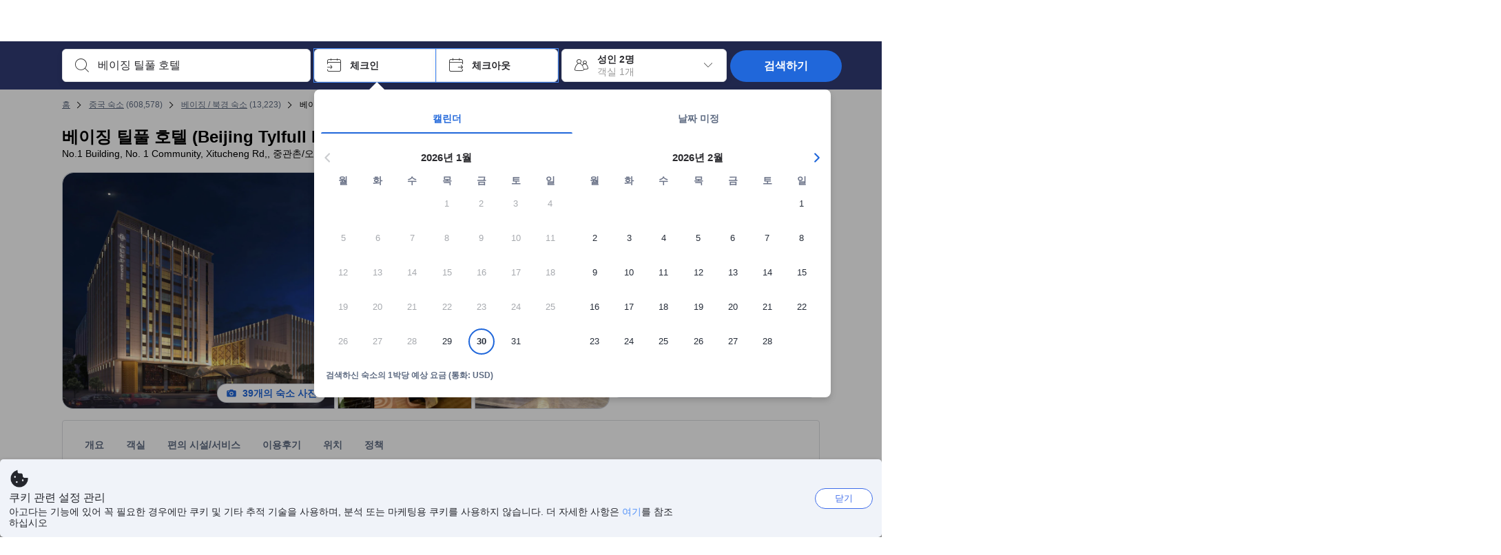

--- FILE ---
content_type: text/html; charset=utf-8
request_url: https://www.agoda.com/ko-kr/beijing-tylfull-hotel/hotel/beijing-cn.html
body_size: 96999
content:

<!DOCTYPE html>
<html lang="ko" kite-lang="ko" class="chrome no-js" dir="ltr">
<head>
    <meta charset="utf-8" />
        <meta name="viewport" content="width=device-width, initial-scale=1.0" />
    
        <meta name="referrer" content="origin-when-cross-origin" />
    
    <title></title>
    <link rel="icon" href="/favicon.ico" />

<script type="text/javascript" id="messagingClientLite">
!function(t,e){if("object"==typeof exports&&"object"==typeof module)module.exports=e();else if("function"==typeof define&&define.amd)define([],e);else{var n=e();for(var r in n)("object"==typeof exports?exports:t)[r]=n[r]}}("undefined"!=typeof self?self:this,(function(){return function(t){var e={};function n(r){if(e[r])return e[r].exports;var i=e[r]={i:r,l:!1,exports:{}};return t[r].call(i.exports,i,i.exports,n),i.l=!0,i.exports}return n.m=t,n.c=e,n.d=function(t,e,r){n.o(t,e)||Object.defineProperty(t,e,{enumerable:!0,get:r})},n.r=function(t){"undefined"!=typeof Symbol&&Symbol.toStringTag&&Object.defineProperty(t,Symbol.toStringTag,{value:"Module"}),Object.defineProperty(t,"__esModule",{value:!0})},n.t=function(t,e){if(1&e&&(t=n(t)),8&e)return t;if(4&e&&"object"==typeof t&&t&&t.__esModule)return t;var r=Object.create(null);if(n.r(r),Object.defineProperty(r,"default",{enumerable:!0,value:t}),2&e&&"string"!=typeof t)for(var i in t)n.d(r,i,function(e){return t[e]}.bind(null,i));return r},n.n=function(t){var e=t&&t.__esModule?function(){return t.default}:function(){return t};return n.d(e,"a",e),e},n.o=function(t,e){return Object.prototype.hasOwnProperty.call(t,e)},n.p="",n(n.s=232)}({0:function(t,e,n){"use strict";n.d(e,"c",(function(){return i})),n.d(e,"a",(function(){return o})),n.d(e,"b",(function(){return u})),n.d(e,"d",(function(){return s})),n.d(e,"g",(function(){return a})),n.d(e,"e",(function(){return c})),n.d(e,"f",(function(){return f}));var r=function(t,e){return(r=Object.setPrototypeOf||{__proto__:[]}instanceof Array&&function(t,e){t.__proto__=e}||function(t,e){for(var n in e)Object.prototype.hasOwnProperty.call(e,n)&&(t[n]=e[n])})(t,e)};function i(t,e){if("function"!=typeof e&&null!==e)throw new TypeError("Class extends value "+String(e)+" is not a constructor or null");function n(){this.constructor=t}r(t,e),t.prototype=null===e?Object.create(e):(n.prototype=e.prototype,new n)}var o=function(){return(o=Object.assign||function(t){for(var e,n=1,r=arguments.length;n<r;n++)for(var i in e=arguments[n])Object.prototype.hasOwnProperty.call(e,i)&&(t[i]=e[i]);return t}).apply(this,arguments)};function u(t,e,n,r){return new(n||(n=Promise))((function(i,o){function u(t){try{a(r.next(t))}catch(t){o(t)}}function s(t){try{a(r.throw(t))}catch(t){o(t)}}function a(t){var e;t.done?i(t.value):(e=t.value,e instanceof n?e:new n((function(t){t(e)}))).then(u,s)}a((r=r.apply(t,e||[])).next())}))}function s(t,e){var n,r,i,o,u={label:0,sent:function(){if(1&i[0])throw i[1];return i[1]},trys:[],ops:[]};return o={next:s(0),throw:s(1),return:s(2)},"function"==typeof Symbol&&(o[Symbol.iterator]=function(){return this}),o;function s(s){return function(a){return function(s){if(n)throw new TypeError("Generator is already executing.");for(;o&&(o=0,s[0]&&(u=0)),u;)try{if(n=1,r&&(i=2&s[0]?r.return:s[0]?r.throw||((i=r.return)&&i.call(r),0):r.next)&&!(i=i.call(r,s[1])).done)return i;switch(r=0,i&&(s=[2&s[0],i.value]),s[0]){case 0:case 1:i=s;break;case 4:return u.label++,{value:s[1],done:!1};case 5:u.label++,r=s[1],s=[0];continue;case 7:s=u.ops.pop(),u.trys.pop();continue;default:if(!(i=u.trys,(i=i.length>0&&i[i.length-1])||6!==s[0]&&2!==s[0])){u=0;continue}if(3===s[0]&&(!i||s[1]>i[0]&&s[1]<i[3])){u.label=s[1];break}if(6===s[0]&&u.label<i[1]){u.label=i[1],i=s;break}if(i&&u.label<i[2]){u.label=i[2],u.ops.push(s);break}i[2]&&u.ops.pop(),u.trys.pop();continue}s=e.call(t,u)}catch(t){s=[6,t],r=0}finally{n=i=0}if(5&s[0])throw s[1];return{value:s[0]?s[1]:void 0,done:!0}}([s,a])}}}Object.create;function a(t){var e="function"==typeof Symbol&&Symbol.iterator,n=e&&t[e],r=0;if(n)return n.call(t);if(t&&"number"==typeof t.length)return{next:function(){return t&&r>=t.length&&(t=void 0),{value:t&&t[r++],done:!t}}};throw new TypeError(e?"Object is not iterable.":"Symbol.iterator is not defined.")}function c(t,e){var n="function"==typeof Symbol&&t[Symbol.iterator];if(!n)return t;var r,i,o=n.call(t),u=[];try{for(;(void 0===e||e-- >0)&&!(r=o.next()).done;)u.push(r.value)}catch(t){i={error:t}}finally{try{r&&!r.done&&(n=o.return)&&n.call(o)}finally{if(i)throw i.error}}return u}function f(t,e,n){if(n||2===arguments.length)for(var r,i=0,o=e.length;i<o;i++)!r&&i in e||(r||(r=Array.prototype.slice.call(e,0,i)),r[i]=e[i]);return t.concat(r||Array.prototype.slice.call(e))}Object.create},1:function(t,e,n){"use strict";(function(t){n.d(e,"a",(function(){return r}));var r=function(){function e(){}return e.current=function(){var e="undefined"!=typeof window?window:"undefined"!=typeof self?self:void 0!==t?t:null;if(!e)throw new Error("Unsupported environment.");return e},e}()}).call(this,n(30))},13:function(t,e,n){"use strict";n.d(e,"a",(function(){return i})),n.d(e,"b",(function(){return r}));var r,i={measurement:0,default:1,log:2};!function(t){t[t.measurement=0]="measurement",t[t.generic=1]="generic",t[t.log=2]="log"}(r||(r={}))},17:function(t,e,n){"use strict";function r(t,e,n){for(var r=n.length,i=0;i<r;i++){var o=n[i];if(o)for(var u in o)o.hasOwnProperty(u)&&t(u,o[u])}}n.d(e,"a",(function(){return r}))},18:function(t,e,n){"use strict";n.d(e,"b",(function(){return i})),n.d(e,"a",(function(){return u}));var r=n(13);function i(t){var e=r.a[t];return e=void 0===e?r.a.default:e}var o={trace:0,debug:1,info:2,warn:3,error:4,fatal:5};function u(t,e){if("measurement"===t){var n=e.name;return delete e.name,n}if("log"===t){var r=o[e.level];return r="number"==typeof r?r:2,delete e.level,r.toString()}return t}},232:function(t,e,n){"use strict";n.r(e),n.d(e,"MessagingClient",(function(){return a}));var r=n(1),i=n(73),o=n(28),u=function(){function t(){this.buffer={items:[]},this.contextData={}}return t.prototype.send=function(e){var n=this.buffer.items,r=t.MaxBufferSize-n.length;r>0&&(e instanceof Array?(r<e.length&&(e=e.slice(0,r)),this.buffer.items=e.concat(n)):this.buffer.items.push(e))},t.prototype.dispose=function(t){this.buffer.items.length=0,t&&t()},t.prototype.environment=function(t){},t.prototype.context=function(t){var e=this.contextData;e.sessionId=t.sessionId||e.sessionId,e.userId=t.userId||e.userId},t.MaxBufferSize=15e3,t}(),s=n(36),a=function(){function t(t){this._test=t}return t.create=function(e){return t.instantiate(e)},t.instantiate=function(e){return(new t).instantiate(e)},t.environment=function(e){return new t(e)},t.prototype.instantiate=function(t){var e,n,r=o.a.get();if(r.environment=r.environment||t,r.test=r.test||this._test,r.messagingClient)return r.messagingClient;var a=new u,c=new s.a(a,new i.a,null!==(n=null===(e=r.environment)||void 0===e?void 0:e.apiKey)&&void 0!==n?n:"");return r.buffer=a.buffer,r.context=a.contextData,r.messagingClient=c,c},t}();r.a.current().MessagingClient=a,a.instantiate()},28:function(t,e,n){"use strict";n.d(e,"a",(function(){return o}));var r=n(1),i="MessagingClient-LiteData",o=function(){function t(){}return t.get=function(){var t=r.a.current();return t[i]||(t[i]={})},t.clear=function(){delete r.a.current()[i]},t}()},30:function(t,e){var n;n=function(){return this}();try{n=n||new Function("return this")()}catch(t){"object"==typeof window&&(n=window)}t.exports=n},35:function(t,e,n){"use strict";n.d(e,"a",(function(){return r}));var r=function(){function t(){}return t.current=function(){return window&&window.__MCJS_EXTENSION_DATA__||{}},t}()},36:function(t,e,n){"use strict";n.d(e,"a",(function(){return y}));var r=n(0),i=function(t){function e(){var n=t.call(this,"Bridge not exist")||this;return Object.setPrototypeOf(n,e.prototype),n}return Object(r.c)(e,t),e}(Error),o=function(t){function e(n){var r=t.call(this,"Unsupported bridge version: ".concat(n))||this;return Object.setPrototypeOf(r,e.prototype),r}return Object(r.c)(e,t),e}(Error),u=function(t){function e(){var n=t.call(this,"Operation Timeout error")||this;return Object.setPrototypeOf(n,e.prototype),n}return Object(r.c)(e,t),e}(Error),s=function(t){function e(n){var r,i,o=this;return(o=t.call(this,(null===(r=n.error)||void 0===r?void 0:r.message)||"Unknown error")||this).code=(null===(i=n.error)||void 0===i?void 0:i.code)||"UNKNOWN",Object.setPrototypeOf(o,e.prototype),o}return Object(r.c)(e,t),e}(Error);function a(t,e){return Object(r.b)(this,void 0,void 0,(function(){var n,i,o;return Object(r.d)(this,(function(r){switch(r.label){case 0:if((n=e.signal).aborted)throw new Error("Operation canceled");i=new AbortController,n.addEventListener("abort",(function(){}),{once:!0,signal:i.signal}),r.label=1;case 1:return r.trys.push([1,,3,4]),[4,t()];case 2:if(o=r.sent(),n.aborted)throw new Error("Operation canceled");return[3,4];case 3:return i.abort(),[7];case 4:return[2,o]}}))}))}function c(t,e){return Object(r.b)(this,void 0,void 0,(function(){function n(){return Object(r.b)(this,void 0,void 0,(function(){return Object(r.d)(this,(function(e){switch(e.label){case 0:return e.trys.push([0,,2,3]),[4,a(t,{signal:o.signal})];case 1:return[2,e.sent()];case 2:return i.abort(),[7];case 3:return[2]}}))}))}var i,o,s,c=this;return Object(r.d)(this,(function(t){switch(t.label){case 0:return i=new AbortController,o=new AbortController,s=function(){return Object(r.b)(c,void 0,void 0,(function(){return Object(r.d)(this,(function(t){return[2,new Promise((function(t,n){var r=setTimeout((function(){i.signal.aborted?t(void 0):(o.abort(),n(new u)),clearTimeout(r)}),e.timeout)}))]}))}))},[4,Promise.race([s(),n()])];case 1:return[2,t.sent()]}}))}))}function f(t){return Object(r.b)(this,void 0,void 0,(function(){return Object(r.d)(this,(function(e){return[2,new Promise((function(e,n){setTimeout((function(){try{var r=t();e(r)}catch(t){n(t)}}),0)}))]}))}))}var l,d=function(){function t(t){this.bridge=t}return t.prototype.postMessage=function(t){return Object(r.b)(this,void 0,void 0,(function(){var e,n,i=this;return Object(r.d)(this,(function(o){switch(o.label){case 0:return[4,c((function(){return Object(r.b)(i,void 0,void 0,(function(){var e=this;return Object(r.d)(this,(function(n){return[2,f((function(){return e.bridge.postMessage(JSON.stringify(t))}))]}))}))}),{timeout:5e3})];case 1:if(e=o.sent(),"error"===(n=JSON.parse(e)).status)throw new s(n);return[2,n]}}))}))},t}(),b=function(){function t(t){this.bridge=t}return t.prototype.postMessage=function(t){return Object(r.b)(this,void 0,void 0,(function(){var e,n=this;return Object(r.d)(this,(function(i){switch(i.label){case 0:return[4,c((function(){return Object(r.b)(n,void 0,void 0,(function(){return Object(r.d)(this,(function(e){return[2,this.bridge.nativePromise("mcjsBridge","postMessage",t)]}))}))}),{timeout:5e3})];case 1:if("error"===(e=i.sent()).status)throw new s(e);return[2,e]}}))}))},t}(),v=function(){function t(t){this.bridge=t}return t.prototype.postMessage=function(t){return Object(r.b)(this,void 0,void 0,(function(){var e,n=this;return Object(r.d)(this,(function(r){switch(r.label){case 0:return[4,c((function(){return n.bridge.postMessage(t)}),{timeout:5e3})];case 1:if("error"===(e=r.sent()).status)throw new s(e);return[2,e]}}))}))},t}();function p(t){var e,n,i,u,a,p,h,m,g,y;return Object(r.b)(this,void 0,void 0,(function(){var w,O,j,_,x,S,M=this;return Object(r.d)(this,(function(E){switch(E.label){case 0:return l?[2,l]:(null===(e=null==t?void 0:t.Capacitor)||void 0===e?void 0:e.isNativePlatform())&&(null===(n=null==t?void 0:t.Capacitor)||void 0===n?void 0:n.isPluginAvailable("mcjsBridge"))?(w=t.Capacitor,[4,c((function(){return w.nativePromise("mcjsBridge","postMessage",{type:"get-bridge-version"})}),{timeout:5e3})]):[3,2];case 1:if("success"!==(S=E.sent()).status)throw new s(S);switch(null===(i=S.data)||void 0===i?void 0:i.version){case 1:return[2,l=new b(t.Capacitor)];default:throw new o(null===(u=S.data)||void 0===u?void 0:u.version)}return[3,7];case 2:return(null===(p=null===(a=null==t?void 0:t.webkit)||void 0===a?void 0:a.messageHandlers)||void 0===p?void 0:p.mcjsBridge)?(O=t.webkit.messageHandlers.mcjsBridge,[4,c((function(){return O.postMessage({type:"get-bridge-version"})}),{timeout:5e3})]):[3,4];case 3:if("success"!==(S=E.sent()).status)throw new s(S);switch(null===(h=S.data)||void 0===h?void 0:h.version){case 1:return[2,l=new v(t.webkit.messageHandlers.mcjsBridge)];default:throw new o(null===(m=S.data)||void 0===m?void 0:m.version)}return[3,7];case 4:return(null==t?void 0:t.mcjsBridge)?(j=t.mcjsBridge,_=function(){return j.postMessage(JSON.stringify({type:"get-bridge-version"}))},[4,c((function(){return Object(r.b)(M,void 0,void 0,(function(){return Object(r.d)(this,(function(t){return[2,f((function(){return _()}))]}))}))}),{timeout:5e3})]):[3,6];case 5:if(x=E.sent(),"success"!==(S=JSON.parse(x)).status)throw new s(S);switch(null===(g=S.data)||void 0===g?void 0:g.version){case 1:return[2,l=new d(t.mcjsBridge)];default:throw new o(null===(y=S.data)||void 0===y?void 0:y.version)}return[3,7];case 6:return[2,void 0];case 7:return[2]}}))}))}var h=n(35),m=n(44),g=n(18),y=function(){function t(t,e,n){this.sender=t,this._time=e,this._apiKey=n,window.addEventListener("message",this.onMessageReceivedFromMimir.bind(this))}return t.prototype.onMessageReceivedFromMimir=function(t){var e,n;if("analytics-extension"===(null===(e=null==t?void 0:t.data)||void 0===e?void 0:e.id))switch(null===(n=t.data)||void 0===n?void 0:n.name){case"enable-debug-mode":this.debug(!0);break;case"disable-debug-mode":this.debug(!1)}},t.prototype.create=function(t,e,n){var r=Number(null==n?void 0:n.timestamp);("number"!=typeof r||isNaN(r)||r<1e5)&&(r=this._time.now());var i={_meta:{timestamp:r,type:t}};return e&&Object(m.a)(i,e),i},t.prototype.send=function(t,e){var n,i;return Object(r.b)(this,void 0,void 0,(function(){var o;return Object(r.d)(this,(function(r){switch(r.label){case 0:if(!t||!t._meta)throw new Error("Message or message type is undefined");t=JSON.parse(JSON.stringify(t)),null!==(n=(i=t._meta).timestamp)&&void 0!==n||(i.timestamp=this._time.now()),t._meta.tabId=h.a.current().tabId,r.label=1;case 1:return r.trys.push([1,3,,4]),[4,this.bridgeToNative(t)];case 2:return r.sent(),[3,4];case 3:return o=r.sent(),this.addBridgeFallbackReason(t,o),this.sender.send(t,e),[3,4];case 4:return[2]}}))}))},t.prototype.bridgeToNative=function(t){return Object(r.b)(this,void 0,void 0,(function(){var e,n,o,u;return Object(r.d)(this,(function(s){switch(s.label){case 0:return[4,p(window)];case 1:if(!(e=s.sent()))throw new i;return delete(n=Object(r.a)({},t))._meta,o=Object(g.a)(t._meta.type,t),u=Object(g.b)(t._meta.type),[4,e.postMessage({type:"send-message",data:{timestamp:t._meta.timestamp||0,messageName:o,partitionKey:"",messageType:u,payload:JSON.stringify(n),apiKey:this._apiKey}})];case 2:return s.sent(),[2]}}))}))},t.prototype.addBridgeFallbackReason=function(t,e){e instanceof i?t._meta.webview_bridge_fallback_reason="BRIDGE_NOT_EXIST":e instanceof o?t._meta.webview_bridge_fallback_reason="UNSUPPORTED_BRIDGE_VERSION":e instanceof u?t._meta.webview_bridge_fallback_reason="BRIDGE_TIMEOUT_ERROR":e instanceof s?t._meta.webview_bridge_fallback_reason=e.code:e instanceof Error?t._meta.webview_bridge_fallback_reason=e.message:t._meta.webview_bridge_fallback_reason="UNKNOWN_ERROR"},t.prototype.debug=function(t,e){this.sender.environment({debug:t,logs:e})},t.prototype.context=function(t){this.sender.context(t)},t}()},44:function(t,e,n){"use strict";n.d(e,"a",(function(){return i}));var r=n(17);function i(t){for(var e=[],n=1;n<arguments.length;n++)e[n-1]=arguments[n];return t||(t={}),Object(r.a)((function(e,n){void 0===t[e]&&(t[e]=n)}),t,e),t}},73:function(t,e,n){"use strict";n.d(e,"a",(function(){return r}));var r=function(){function t(){}return t.prototype.now=function(){return+new Date},t}()}})}));
</script><script type="text/javascript">
const messagingClient = MessagingClient.instantiate();

function loadErrorHandler(err) {
    const src = err.path[0].src;
    const href = err.path[0].href;
    var message = ["could not load", src ? src : href].join(" ");
    try {
        const log = messagingClient.create('log', { logLevel: 'error', message: message, applicationName: 'cronos', loggerName: 'Fe.Cronos.Logger' });
        messagingClient.send(log);
    }
    catch (exception) {
    }
}
</script>    
    <link rel='preload' href='https://cdn6.agoda.net/cdn-accom-web/js/assets/browser-bundle/1473-3d7595f608fd.js' as='script'><link rel='preload' href='https://cdn6.agoda.net/cdn-accom-web/js/assets/browser-bundle/5621-60d7264e5167.js' as='script'><link rel='preload' href='https://cdn6.agoda.net/cdn-accom-web/js/assets/browser-bundle/property-f36ed6ed7296.js' as='script'>

    

    <link rel='preconnect' href='https://cdn10.agoda.net' crossorigin>
    <link rel='preconnect' href='//pix10.agoda.net' crossorigin>
    <link rel='preconnect' href='https://secure.agoda.com' >




<style type="text/css">body{overflow-y:scroll}.NavBar--sticky.NavBar--hide{display:none}.container-agoda{padding:0;margin:16px auto}@media screen and (min-width:1100px){.container-agoda{width:1100px;padding:0;margin:0 auto}}@media(max-width:1024px){.container-agoda{width:940px;padding:0;margin:0 auto}}.MosaicReloaded__PlaceHolder{display:flex;flex-direction:row-reverse}.Searchbox--horizontal{display:flex;justify-content:center}.SearchBoxContainer--package>.Searchbox--horizontal{display:block}.Searchbox__wrapper{display:inline-flex}.SearchBoxContainer--compact .Searchbox__wrapper{margin:0}.Searchbox__wrapper .IconBox.IconBox--autocomplete{margin-right:5px;min-width:auto}.Searchbox__wrapper .IconBox.IconBox--checkIn{min-width:177px}.Searchbox__wrapper .IconBox.IconBox--checkOut{min-width:177px}.Searchbox__wrapper .IconBox.IconBox--occupancy{min-width:240px}.Searchbox__searchButton{min-width:130px}.Breadcrumb-placeholder{height:40px;font-size:12px}.BreadCrumb-hotel_item{display:inline-block}.breadcrumbRegionName__h1{font-size:12px;font-weight:400}.Breadcrumb-PlaceHolder{border-bottom:1px solid #eee}.MosaicReloaded__PlaceHolder .NorthstarSideContent{max-width:324px;width:100%}html[dir=ltr] .MosaicReloaded__PlaceHolder .NorthstarSideContent{width:25%;padding-left:16px}html[dir=rtl] .MosaicReloaded__PlaceHolder .NorthstarSideContent{width:25%;padding-right:16px}.MosaicReloaded__PlaceHolder .NorthstarMainContent{width:75%;display:flex;flex-direction:column}html[dir=ltr] .MosaicReloaded__PlaceHolder .NorthstarMainContent{float:right}html[dir=rtl] .MosaicReloaded__PlaceHolder .NorthstarMainContent{float:left}.MosaicReloaded__PlaceHolder .NorthstarCard{border-radius:4px}.MosaicReloaded__PlaceHolder .MosaicReloaded{height:350px;width:100%;position:relative;margin-bottom:10px;display:flex;flex-direction:row}.MosaicReloaded__PlaceHolder .MosaicReloaded__SqOne{height:100%;width:50%;position:relative}html[dir=ltr] .MosaicReloaded__PlaceHolder .MosaicReloaded__SqOne{border-top-left-radius:4px;border-bottom-left-radius:4px}html[dir=rtl] .MosaicReloaded__PlaceHolder .MosaicReloaded__SqOne{border-top-right-radius:4px;border-bottom-right-radius:4px}.MosaicReloaded__SqRight-Container{display:flex;flex-direction:column;height:350px;width:50%}html[dir=ltr] .MosaicReloaded__SqRight-Container{margin-left:2px}html[dir=rtl] .MosaicReloaded__SqRight-Container{margin-right:2px}.MosaicReloaded__PlaceHolder .MosaicReloaded__SqTwo{height:226px;width:100%}html[dir=ltr] .MosaicReloaded__PlaceHolder .MosaicReloaded__SqTwo{border-top-right-radius:4px}html[dir=rtl] .MosaicReloaded__PlaceHolder .MosaicReloaded__SqTwo{border-top-left-radius:4px}.MosaicReloaded__SqSmall-Container{display:flex;flex-direction:row;justify-content:space-between;width:100%;margin-top:2px}.MosaicReloaded__PlaceHolder .MosaicReloaded__SqThree{height:130px;width:49.5%}html[dir=ltr] .MosaicReloaded__PlaceHolder .MosaicReloaded__SqThree{right:168px}html[dir=rtl] .MosaicReloaded__PlaceHolder .MosaicReloaded__SqThree{left:168px}.MosaicReloaded__PlaceHolder .MosaicReloaded__SqFour{height:130px;width:49.5%}html[dir=ltr] .MosaicReloaded__PlaceHolder .MosaicReloaded__SqFour{border-bottom-right-radius:4px}html[dir=rtl] .MosaicReloaded__PlaceHolder .MosaicReloaded__SqFour{border-bottom-left-radius:4px}.MosaicReloaded__PlaceHolder .MosaicReloaded__SqOne,.MosaicReloaded__PlaceHolder .MosaicReloaded__SqTwo,.MosaicReloaded__PlaceHolder .MosaicReloaded__SqThree,.MosaicReloaded__PlaceHolder .MosaicReloaded__SqFour,.MosaicReloaded__PlaceHolder .ReviewPlate,.MosaicReloaded__PlaceHolder .HeaderPlate,.MosaicReloaded__PlaceHolder .ReviewsCombo,.MosaicReloaded__PlaceHolder .ReviewsSnippet{-webkit-animation:mosaic-loading 2.2s cubic-bezier(.85,.15,.15,.85) infinite;-moz-animation:mosaic-loading 2.2s cubic-bezier(.85,.15,.15,.85) infinite;-o-animation:mosaic-loading 2.2s cubic-bezier(.85,.15,.15,.85) infinite;animation:mosaic-loading 2.2s cubic-bezier(.85,.15,.15,.85) infinite;border:none;background-color:#f6f6f6}.MosaicReloaded__PlaceHolder .MosaicReloaded__SqTwo{-webkit-animation-delay:.6s;-moz-animation-delay:.6s;-o-animation-delay:.6s;animation-delay:.6s}.MosaicReloaded__PlaceHolder .MosaicReloaded__SqThree{-webkit-animation-delay:1.2s;-moz-animation-delay:1.2s;-o-animation-delay:1.2s;animation-delay:1.2s}.MosaicReloaded__PlaceHolder .MosaicReloaded__SqFour{-webkit-animation-delay:.4s;-moz-animation-delay:.4s;-o-animation-delay:.4s;animation-delay:.4s}.MosaicReloaded__PlaceHolder .Miscellaneous__Container{display:table;margin-top:16px;width:100%}.MosaicReloaded__PlaceHolder .NorthstarSideContent{width:324px}html[dir=ltr] .MosaicReloaded__PlaceHolder .NorthstarSideContent{float:right;padding-left:16px}html[dir=rtl] .MosaicReloaded__PlaceHolder .NorthstarSideContent{float:left;padding-right:16px}#PropertyPlaceholder.MosaicReloaded__PlaceHolder .NorthstarMainContent{width:776px}.MosaicReloaded__PlaceHolder .ReviewPlate{height:779px;-webkit-animation-delay:1.2s;-moz-animation-delay:1.2s;-o-animation-delay:1.2s;animation-delay:1.2s}.MosaicReloaded__PlaceHolder .HeaderPlate{height:115px;-webkit-animation-delay:1.2s;-moz-animation-delay:1.2s;-o-animation-delay:1.2s;animation-delay:1.2s}.MosaicReloaded__PlaceHolder .ReviewsCombo{margin-top:10px;height:195px;-webkit-animation-delay:.2s;-moz-animation-delay:.2s;-o-animation-delay:.2s;animation-delay:.2s}.MosaicReloaded__PlaceHolder .ReviewsSnippet{margin-top:10px;height:90px;-webkit-animation-delay:1.72s;-moz-animation-delay:1.72s;-o-animation-delay:1.72s;animation-delay:1.72s}@media(max-width:1024px){.Searchbox__wrapper .IconBox.IconBox--autocomplete{min-width:260px}.Searchbox__wrapper .IconBox.IconBox--occupancy{min-width:190px}}@-webkit-keyframes mosaic-loading{0%{background-color:#f6f6f6}50%{background-color:#eee}100%{background-color:#f6f6f6}}@-moz-keyframes mosaic-loading{0%{background-color:#f6f6f6}50%{background-color:#eee}100%{background-color:#f6f6f6}}@-o-keyframes mosaic-loading{0%{background-color:#f6f6f6;}50%{background-color:#eee;}100%{background-color:#f6f6f6;}}@keyframes mosaic-loading{0%{background-color:#f6f6f6}50%{background-color:#eee}100%{background-color:#f6f6f6}}</style>

    
<script>
// Server-side injected configuration
window.__ag_observability_config__ = {"appName":"accommodation-web","environment":"production","context":{"userId":"5620dbc5-1df3-475e-b6ce-9169d0b43d57","sessionId":"4prehwkfd1e5vjeo552mpoum","whiteLabelId":"1","pageTypeId":"7","clientType":"Browser","subClient":"Unknown","config":"{\"criticalCssBundles\":[\"**/cdn-accom-web/js/assets/browser-bundle/**/*.css\"],\"criticalJsBundles\":[\"**/cdn-accom-web/js/assets/browser-bundle/**/*.js\"],\"criticalApis\":[\"graphql/property\",\"api/cronos/property/BelowFoldParams/GetSecondaryData\",\"api/v1/property/room-grid\"],\"criticalImages\":[]}"}};

!function(){"use strict";function e(e,t){(null==t||t>e.length)&&(t=e.length);for(var n=0,r=Array(t);n<t;n++)r[n]=e[n];return r}function t(e,t,n,r,o,i,a){try{var c=e[i](a),s=c.value}catch(e){return void n(e)}c.done?t(s):Promise.resolve(s).then(r,o)}function n(e){return function(){var n=this,r=arguments;return new Promise(function(o,i){var a=e.apply(n,r);function c(e){t(a,o,i,c,s,"next",e)}function s(e){t(a,o,i,c,s,"throw",e)}c(void 0)})}}function r(e,t,n){return t=u(t),function(e,t){if(t&&("object"==typeof t||"function"==typeof t))return t;if(void 0!==t)throw new TypeError("Derived constructors may only return object or undefined");return function(e){if(void 0===e)throw new ReferenceError("this hasn't been initialised - super() hasn't been called");return e}(e)}(e,l()?Reflect.construct(t,[],u(e).constructor):t.apply(e,n))}function o(e,t){if(!(e instanceof t))throw new TypeError("Cannot call a class as a function")}function i(e,t){for(var n=0;n<t.length;n++){var r=t[n];r.enumerable=r.enumerable||!1,r.configurable=!0,"value"in r&&(r.writable=!0),Object.defineProperty(e,m(r.key),r)}}function a(e,t,n){return t&&i(e.prototype,t),n&&i(e,n),Object.defineProperty(e,"prototype",{writable:!1}),e}function c(e,t,n){return(t=m(t))in e?Object.defineProperty(e,t,{value:n,enumerable:!0,configurable:!0,writable:!0}):e[t]=n,e}function s(){return s="undefined"!=typeof Reflect&&Reflect.get?Reflect.get.bind():function(e,t,n){var r=function(e,t){for(;!{}.hasOwnProperty.call(e,t)&&null!==(e=u(e)););return e}(e,t);if(r){var o=Object.getOwnPropertyDescriptor(r,t);return o.get?o.get.call(arguments.length<3?e:n):o.value}},s.apply(null,arguments)}function u(e){return u=Object.setPrototypeOf?Object.getPrototypeOf.bind():function(e){return e.__proto__||Object.getPrototypeOf(e)},u(e)}function l(){try{var e=!Boolean.prototype.valueOf.call(Reflect.construct(Boolean,[],function(){}))}catch(e){}return(l=function(){return!!e})()}function f(e,t){var n=Object.keys(e);if(Object.getOwnPropertySymbols){var r=Object.getOwnPropertySymbols(e);t&&(r=r.filter(function(t){return Object.getOwnPropertyDescriptor(e,t).enumerable})),n.push.apply(n,r)}return n}function d(e){for(var t=1;t<arguments.length;t++){var n=null!=arguments[t]?arguments[t]:{};t%2?f(Object(n),!0).forEach(function(t){c(e,t,n[t])}):Object.getOwnPropertyDescriptors?Object.defineProperties(e,Object.getOwnPropertyDescriptors(n)):f(Object(n)).forEach(function(t){Object.defineProperty(e,t,Object.getOwnPropertyDescriptor(n,t))})}return e}function p(){
/*! regenerator-runtime -- Copyright (c) 2014-present, Facebook, Inc. -- license (MIT): https://github.com/babel/babel/blob/main/packages/babel-helpers/LICENSE */
var e,t,n="function"==typeof Symbol?Symbol:{},r=n.iterator||"@@iterator",o=n.toStringTag||"@@toStringTag";function i(n,r,o,i){var s=r&&r.prototype instanceof c?r:c,u=Object.create(s.prototype);return y(u,"_invoke",function(n,r,o){var i,c,s,u=0,l=o||[],f=!1,d={p:0,n:0,v:e,a:p,f:p.bind(e,4),d:function(t,n){return i=t,c=0,s=e,d.n=n,a}};function p(n,r){for(c=n,s=r,t=0;!f&&u&&!o&&t<l.length;t++){var o,i=l[t],p=d.p,y=i[2];n>3?(o=y===r)&&(s=i[(c=i[4])?5:(c=3,3)],i[4]=i[5]=e):i[0]<=p&&((o=n<2&&p<i[1])?(c=0,d.v=r,d.n=i[1]):p<y&&(o=n<3||i[0]>r||r>y)&&(i[4]=n,i[5]=r,d.n=y,c=0))}if(o||n>1)return a;throw f=!0,r}return function(o,l,y){if(u>1)throw TypeError("Generator is already running");for(f&&1===l&&p(l,y),c=l,s=y;(t=c<2?e:s)||!f;){i||(c?c<3?(c>1&&(d.n=-1),p(c,s)):d.n=s:d.v=s);try{if(u=2,i){if(c||(o="next"),t=i[o]){if(!(t=t.call(i,s)))throw TypeError("iterator result is not an object");if(!t.done)return t;s=t.value,c<2&&(c=0)}else 1===c&&(t=i.return)&&t.call(i),c<2&&(s=TypeError("The iterator does not provide a '"+o+"' method"),c=1);i=e}else if((t=(f=d.n<0)?s:n.call(r,d))!==a)break}catch(t){i=e,c=1,s=t}finally{u=1}}return{value:t,done:f}}}(n,o,i),!0),u}var a={};function c(){}function s(){}function u(){}t=Object.getPrototypeOf;var l=[][r]?t(t([][r]())):(y(t={},r,function(){return this}),t),f=u.prototype=c.prototype=Object.create(l);function d(e){return Object.setPrototypeOf?Object.setPrototypeOf(e,u):(e.__proto__=u,y(e,o,"GeneratorFunction")),e.prototype=Object.create(f),e}return s.prototype=u,y(f,"constructor",u),y(u,"constructor",s),s.displayName="GeneratorFunction",y(u,o,"GeneratorFunction"),y(f),y(f,o,"Generator"),y(f,r,function(){return this}),y(f,"toString",function(){return"[object Generator]"}),(p=function(){return{w:i,m:d}})()}function y(e,t,n,r){var o=Object.defineProperty;try{o({},"",{})}catch(e){o=0}y=function(e,t,n,r){function i(t,n){y(e,t,function(e){return this._invoke(t,n,e)})}t?o?o(e,t,{value:n,enumerable:!r,configurable:!r,writable:!r}):e[t]=n:(i("next",0),i("throw",1),i("return",2))},y(e,t,n,r)}function h(e,t){return h=Object.setPrototypeOf?Object.setPrototypeOf.bind():function(e,t){return e.__proto__=t,e},h(e,t)}function g(t,n){return function(e){if(Array.isArray(e))return e}(t)||function(e,t){var n=null==e?null:"undefined"!=typeof Symbol&&e[Symbol.iterator]||e["@@iterator"];if(null!=n){var r,o,i,a,c=[],s=!0,u=!1;try{if(i=(n=n.call(e)).next,0===t);else for(;!(s=(r=i.call(n)).done)&&(c.push(r.value),c.length!==t);s=!0);}catch(e){u=!0,o=e}finally{try{if(!s&&null!=n.return&&(a=n.return(),Object(a)!==a))return}finally{if(u)throw o}}return c}}(t,n)||function(t,n){if(t){if("string"==typeof t)return e(t,n);var r={}.toString.call(t).slice(8,-1);return"Object"===r&&t.constructor&&(r=t.constructor.name),"Map"===r||"Set"===r?Array.from(t):"Arguments"===r||/^(?:Ui|I)nt(?:8|16|32)(?:Clamped)?Array$/.test(r)?e(t,n):void 0}}(t,n)||function(){throw new TypeError("Invalid attempt to destructure non-iterable instance.\nIn order to be iterable, non-array objects must have a [Symbol.iterator]() method.")}()}function v(e,t,n,r){var o=s(u(e.prototype),t,n);return"function"==typeof o?function(e){return o.apply(n,e)}:o}function m(e){var t=function(e,t){if("object"!=typeof e||!e)return e;var n=e[Symbol.toPrimitive];if(void 0!==n){var r=n.call(e,t);if("object"!=typeof r)return r;throw new TypeError("@@toPrimitive must return a primitive value.")}return String(e)}(e,"string");return"symbol"==typeof t?t:t+""}function b(e){return b="function"==typeof Symbol&&"symbol"==typeof Symbol.iterator?function(e){return typeof e}:function(e){return e&&"function"==typeof Symbol&&e.constructor===Symbol&&e!==Symbol.prototype?"symbol":typeof e},b(e)}function w(e){var t="function"==typeof Map?new Map:void 0;return w=function(e){if(null===e||!function(e){try{return-1!==Function.toString.call(e).indexOf("[native code]")}catch(t){return"function"==typeof e}}(e))return e;if("function"!=typeof e)throw new TypeError("Super expression must either be null or a function");if(void 0!==t){if(t.has(e))return t.get(e);t.set(e,n)}function n(){return function(e,t,n){if(l())return Reflect.construct.apply(null,arguments);var r=[null];r.push.apply(r,t);var o=new(e.bind.apply(e,r));return n&&h(o,n.prototype),o}(e,arguments,u(this).constructor)}return n.prototype=Object.create(e.prototype,{constructor:{value:n,enumerable:!1,writable:!0,configurable:!0}}),h(n,e)},w(e)}var T=function(e){return e[e.TRACE=0]="TRACE",e[e.DEBUG=1]="DEBUG",e[e.INFO=2]="INFO",e[e.WARN=3]="WARN",e[e.ERROR=4]="ERROR",e[e.FATAL=5]="FATAL",e}({}),E=function(e){return e.FETCH="fetch",e.XHR="xhr",e.ERROR="error",e.UNHANDLED_REJECTION="unhandledRejection",e.RESOURCE="resource",e.SETUP="setup",e.CONSOLE="console",e.UNHANDLED_ERROR="unhandledError",e.ERROR_BOUNDARY="errorBoundaryError",e}({});function O(e){return e.stack||e.message||"Unknown error"}function S(){return"xxxxxxxx-xxxx-4xxx-yxxx-xxxxxxxxxxxx".replace(/[xy]/g,function(e){var t=16*Math.random()|0;return("x"===e?t:3&t|8).toString(16)})}function R(e){if(null===e)return"null";if(void 0===e)return"undefined";if("string"==typeof e)return e;if("number"==typeof e||"boolean"==typeof e)return String(e);if(e instanceof Error)return e.message||e.toString();try{return JSON.stringify(e)}catch(t){return"[".concat(b(e),"] ").concat(Object.prototype.toString.call(e))}}function x(e){switch(e.level){case T.INFO:return"".concat(e.applicationName,".landing.count");case T.ERROR:return"".concat(e.applicationName,".error.count");default:return""}}var _=function(e,t){return!(!Array.isArray(e)||0===e.length)&&e.some(function(e){try{return(n=e,r=n.replace(/[.+^${}()|[\]\\]/g,"\\$&").replace(/\*\*/g,"__DOUBLE_STAR__").replace(/\*/g,"[^/]*").replace(/__DOUBLE_STAR__/g,".*"),new RegExp(r)).test(t)}catch(o){return!1}var n,r})},N=function(e,t){if(e&&"string"==typeof e)try{return new URL(e,t).hostname}catch(n){return}};function k(e,t){return-1!==t.indexOf(e)}var I=function(e){var t=!1,n=e.payload;if(!n.requestUrl)return t;var r=void 0;if("string"==typeof e.config)try{r=JSON.parse(e.config)}catch(u){r=void 0}if(r&&0!==Object.keys(r).length){var o=r&&r.criticalJsBundles,i=r&&r.criticalCssBundles,a=r&&r.criticalApis,c=r&&r.criticalImages,s=n.requestUrl;t="resource_load_failure"==n.errorType&&"script"==n.resourceType&&_(o,s)||"resource_load_failure"==n.errorType&&("stylesheet"==n.resourceType||"link"==n.resourceType)&&_(i,s)||("fetch"==n.eventType||"xhr"==n.eventType)&&_(a,s)||"resource_load_failure"==n.errorType&&("image"==n.resourceType||"webp_image"==n.resourceType)&&_(c,s)}else t=!0;return t};function L(e){for(var t={applicationName:e.applicationName,message:e.message},n=["applicationName","message","assemblyName","botName","callerModuleId","callerClassName","callerFunctionName","callerLineNumber","clientIP","correlationID","countryOfOrigin","currentThreadName","deviceInfo","exceptionMessage","exceptionType","loggerClass","loggerName","namespace","referrerUrl","sessionId","url","version"],r={},o={},i={},a=0,c=Object.entries(e.payload);a<c.length;a++){var s=g(c[a],2),u=s[0],l=s[1];k(u,n)?t[u]=l:"string"==typeof l?r[u]=l:"number"==typeof l&&l==l&&(o[u]=Math.round(l))}var f=I(e)||e.payload.errorType===E.ERROR_BOUNDARY;return r.isFatalError=f.toString(),Object.keys(r).length&&(t.stringTags=r),Object.keys(o).length&&(t.longTags=o),Object.keys(i).length&&(t.doubleTags=i),t}function P(e){if(!e||"object"!==b(e)||!e.payload||"object"!==b(e.payload)||0===Object.keys(e.payload).length)return{};var t=e.payload,n={count:1,measurement:1,tags:{errorType:t.errorType,eventType:t.eventType,subApplication:e.subApplication,known_bot_name:"_",is_bot:"_",fatal:!1}};return e.pageTypeId&&null!=n.tags&&(n.tags.pageTypeId=e.pageTypeId),t.eventType===E.RESOURCE&&t.resourceType&&null!=n.tags&&(n.tags.resourceType=t.resourceType),n.tags.fatal=t.errorType===E.ERROR_BOUNDARY||I(e),n}var j=function(){function e(){o(this,e)}return a(e,[{key:"sendLogs",value:(t=n(p().m(function e(t,n,r,o){var i,a,c,s,u;return p().w(function(e){for(;;)switch(e.n){case 0:i="",a="",c=!1,i+="".concat(JSON.stringify(r),"\n"),a+="".concat(JSON.stringify(r),"\n"),t.forEach(function(e){var t=L(d(d({},e),r)),n="".concat(e.timestamp,",").concat(e.applicationName,",").concat(e.level,",,2,").concat(S(),",").concat(JSON.stringify(t),"\n");if(i+=n,o&&(e.level===T.ERROR||e.level===T.INFO)){c=!0;var s=P(d(d({},e),r)),u="".concat(e.timestamp,",").concat(e.applicationName,",").concat(x(e),",,0,").concat(S(),",").concat(JSON.stringify(s),"\n");a+=u}}),s="",u=Date.now(),s="production"===n?"https://bento.agoda.com/v2?p=agobservabilityjs&v=1.0.0&t=".concat(u):"https://hkg-gc-qa.agoda.local/v2?p=agobservabilityjs&v=1.0.0&t=".concat(u),"undefined"!=typeof navigator&&"function"==typeof navigator.sendBeacon&&(navigator.sendBeacon(s,i),o&&c&&navigator.sendBeacon(s,a));case 1:return e.a(2)}},e)})),function(e,n,r,o){return t.apply(this,arguments)})}],[{key:"getInstance",value:function(){return e.instance||(e.instance=new e),e.instance}}]);var t}(),B={BUNDLE_PROBE:"bundleProbe"},D=function(){function e(){o(this,e),c(this,"unloadHandlerRegistered",!1),this.logQueue=[],this.batchSize=10,this.applicationName="",this.baseContext={},this.fibonacciIntervals=[1e3,2e3,3e3,5e3],this.batchTimer=null,this.batchIndex=0,this.environmentMode="qa",this.isEnableSendToWhitefalcon=!0,this.beacon=j.getInstance()}return a(e,[{key:"setApplicationName",value:function(e){this.applicationName=e}},{key:"getApplicationName",value:function(){return this.applicationName}},{key:"setBaseContext",value:function(e,t){var n=this;if(this.baseContext=d(d({},e),{},{platform:"ag-observability-js"}),t&&(this.environmentMode=t),this.isToggleEnabled(B.BUNDLE_PROBE)&&!this.unloadHandlerRegistered){this.unloadHandlerRegistered=!0;var r=function(){return n.flushOnExit()};window.addEventListener("pagehide",r),document.addEventListener("visibilitychange",function(){"hidden"===document.visibilityState&&r()})}}},{key:"setPageTypeId",value:function(e){this.baseContext=d(d({},this.baseContext),{},{pageTypeId:e.toString()})}},{key:"isToggleEnabled",value:function(e){return"true"===this.baseContext[e]}},{key:"getEnabledToggles",value:function(){var e=this;return Object.values(B).filter(function(t){return"true"===e.baseContext[t]})}},{key:"flushOnExit",value:function(){0!==this.logQueue.length&&(this.batchTimer&&(clearTimeout(this.batchTimer),this.batchTimer=null),this.beacon.sendLogs(this.logQueue.splice(0),this.environmentMode,this.baseContext,this.isEnableSendToWhitefalcon))}},{key:"log",value:function(e){this.logQueue.push(e),this.batchTimer||1!==this.logQueue.length||this.startFibonacciBatching()}},{key:"error",value:function(e,t){this.log({applicationName:this.applicationName,message:e,level:T.ERROR,timestamp:Date.now(),payload:t})}},{key:"warn",value:function(e,t){this.log({applicationName:this.applicationName,message:e,level:T.WARN,timestamp:Date.now(),payload:t})}},{key:"info",value:function(e,t){this.log({applicationName:this.applicationName,message:e,level:T.INFO,timestamp:Date.now(),payload:t})}},{key:"startFibonacciBatching",value:function(){var e=this;if(!this.batchTimer){this.batchIndex=0;var t=this.fibonacciIntervals[this.batchIndex];this.batchTimer=setTimeout(function(){e.sendNextBatch()},t)}}},{key:"sendNextBatch",value:function(){var e=this,t=this.logQueue.splice(0,this.batchSize);if(this.beacon.sendLogs(t,this.environmentMode,this.baseContext,this.isEnableSendToWhitefalcon),this.logQueue.length>0){this.batchIndex=(this.batchIndex+1)%this.fibonacciIntervals.length;var n=this.fibonacciIntervals[this.batchIndex];this.batchTimer=setTimeout(function(){e.sendNextBatch()},n)}else this.batchTimer=null,this.batchIndex=0}}],[{key:"getInstance",value:function(){return e.instance||(e.instance=new e),e.instance}}])}(),C=["agoda.cn","agoda.net","agoda.com","ag-static.cn"],U="__agObsIsDiagnosticProbe";function A(e,t,n){var r=d({},t);!function(e){var t,n,r="undefined"!=typeof window&&null!==(t=window.location)&&void 0!==t&&t.href?window.location.href:void 0,o=null===(n=N(e,r))||void 0===n?void 0:n.toLowerCase();return!!o&&C.some(function(e){return o===e||o.endsWith("."+e)})}(e)?n(r):function(e){return new Promise(function(t,n){var r=new XMLHttpRequest;r[U]=!0,r.timeout=1e3;var o=function(){var e=r.getResponseHeader("Content-Length");return{status:r.status,contentType:r.getResponseHeader("Content-Type"),encodedBodySize:e&&parseInt(e,10)||null,contentEncoding:r.getResponseHeader("Content-Encoding")}};r.onload=function(){return t(o())},r.onerror=function(){return r.status>0?t(o()):n(new Error("XHR failed"))},r.ontimeout=function(){return n(new Error("Timeout"))},r.open("HEAD",e,!0),r.send()})}(e).then(function(e){r.status=e.status,r.contentType=e.contentType,r.encodedBodySize=e.encodedBodySize,r.contentEncoding=e.contentEncoding}).catch(function(e){r.probeError=e.message||"failed"}).finally(function(){n(r)})}var z="cdn",F=".agoda.",H=".ag-static.cn",M="//ag-static.cn";function q(e){return!(!e||"string"!=typeof e)&&(e.startsWith("http")||e.startsWith("//"))}function W(e){if(!e||"string"!=typeof e)return!1;var t=e.toLowerCase();if(-1===t.indexOf(".js"))return!1;var n,r,o,i=t.indexOf("?"),a=t.indexOf("#"),c=t.length;return-1!==i&&(-1===a||i<a)?c=i:-1!==a&&(c=a),!(c<3||".js"!==t.substring(c-3,c))&&(r=-1!==(n=t).indexOf(z)&&-1!==n.indexOf(F),o=-1!==n.indexOf(H)||-1!==n.indexOf(M),r||o)}function G(e){if(!e||"undefined"==typeof window||!("performance"in window))return{};try{var t=performance.getEntriesByName(e,"resource");return 0===t.length?{}:function(e){var t={},n=e,r=J(n);null!==r&&(t.status=r);null!=e.transferSize&&(t.transferSize=e.transferSize);null!=e.encodedBodySize&&(t.encodedBodySize=e.encodedBodySize);null!=e.decodedBodySize&&(t.decodedBodySize=e.decodedBodySize);null!=e.duration&&(t.loadDuration=e.duration);"string"==typeof n.contentType&&n.contentType&&(t.contentType=n.contentType);return t}(t[t.length-1])}catch(n){return{}}}function J(e){var t=e.responseStatus;return"number"!=typeof t||!Number.isFinite(t)||t<=0?null:Math.round(t)}var Q=D.getInstance();function X(e,t,n){var r=R(e),o=function(e,t){var n=arguments.length>2&&void 0!==arguments[2]?arguments[2]:{},r=d({eventType:E.ERROR,url:window&&window.location&&window.location.href||"n/a",errorType:t},n);if(e instanceof Error)return d(d({},r),{},{errorMessage:e.message,stackTrace:O(e),errorName:e.name});var o=R(e);return d(d({},r),{},{errorMessage:o,stackTrace:O(new Error),reasonType:b(e),reasonConstructor:e&&e.constructor&&e.constructor.name||"Unknown",rawReason:"object"===b(e)&&null!==e?e:void 0})}(e,t,n);Q.error("[error:".concat(t,"] ").concat(r),o)}function $(){window.addEventListener("error",function(e){var t=e.error||e.message,n=e.filename,r={filename:n,isOnline:String(navigator.onLine)},o=q(n)?G(n):{};null!=o.status&&(r.status=o.status),null!=o.transferSize&&(r.transferSize=o.transferSize),null!=o.encodedBodySize&&(r.encodedBodySize=o.encodedBodySize),null!=o.decodedBodySize&&(r.decodedBodySize=o.decodedBodySize),null!=o.loadDuration&&(r.loadDuration=o.loadDuration);var i=function(e){X(t,E.UNHANDLED_ERROR,e)},a=Q.isToggleEnabled(B.BUNDLE_PROBE)&&q(n)&&navigator.onLine&&!function(e){return"number"==typeof e.status&&e.status>0}(o)&&W(n);a?A(n,r,i):i(r)}),window.addEventListener("unhandledrejection",function(e){X(e.reason,E.UNHANDLED_REJECTION,{isOnline:String(navigator.onLine)})});var e=console&&console.error;console.error=function(){for(var t=arguments.length,n=new Array(t),r=0;r<t;r++)n[r]=arguments[r];X(n&&n.length>0?n[0]:"No error message provided",E.CONSOLE),e&&e.apply(console,n)}}var K=function(){return a(function e(){o(this,e),this.client=D.getInstance(),this.originalFetch=window.fetch,this.hasPerformanceNow="performance"in window&&"function"==typeof performance.now},[{key:"fetch",value:(e=n(p().m(function e(t,n){var r,o,i,a,c,s,u,l,f,d,y,h,g,v,m,b,w,T,O,S,R,x,_,k,I,L,P,j,B,D,C,U,A,z,F,H;return p().w(function(e){for(;;)switch(e.p=e.n){case 0:return r=this.hasPerformanceNow?performance.now():null,o=window&&window.location&&window.location.href||void 0,i="string"==typeof t?t:t instanceof Request?t.url:t.toString(),a=n&&n.method||(t instanceof Request?t.method:"GET"),e.p=1,e.n=2,this.originalFetch.call(window,t,n);case 2:if(c=e.v,s=null!==r?performance.now()-r:null,c.ok){e.n=4;break}return d=this.client,y="[fetch:failed] ".concat(a," ").concat(i),h=E.FETCH,g=o||"n/a",v=c.status,m=c.statusText,b=s,w=a,T=i,O=N(i,o),e.n=3,c.text();case 3:S=e.v,R={eventType:h,url:g,status:v,statusText:m,duration:b,method:w,requestUrl:T,requestUrlDomain:O,responseBody:S},d.error.call(d,y,R);case 4:return e.a(2,c);case 5:if(e.p=5,x=e.v,u=null!==r?performance.now()-r:null,l=x instanceof Error?x.message:String(x),f="unknown",x instanceof TypeError&&(-1!==x.message.indexOf("Failed to fetch")?f="network":-1!==x.message.indexOf("not a function")&&(f="bundle")),_=this.client,k="[fetch:error] ".concat(a," ").concat(i),I=E.FETCH,L=f,P=o||"n/a",j=l,B=u,D=a,C=i,U=N(i,o),!(x instanceof Response)){e.n=7;break}return e.n=6,x.text();case 6:A=e.v,e.n=8;break;case 7:A=void 0;case 8:throw z=A,F=x instanceof Response?x.status:void 0,H={eventType:I,errorType:L,url:P,errorMessage:j,duration:B,method:D,requestUrl:C,requestUrlDomain:U,responseBody:z,status:F},_.error.call(_,k,H),x;case 9:return e.a(2)}},e,this,[[1,5]])})),function(t,n){return e.apply(this,arguments)})}]);var e}();var Y=function(e){function t(){var e;return o(this,t),(e=r(this,t)).client=D.getInstance(),e.hasPerformanceNow="performance"in window&&"function"==typeof performance.now,e.startTime=null,e.context={url:"",method:""},e}return function(e,t){if("function"!=typeof t&&null!==t)throw new TypeError("Super expression must either be null or a function");e.prototype=Object.create(t&&t.prototype,{constructor:{value:e,writable:!0,configurable:!0}}),Object.defineProperty(e,"prototype",{writable:!1}),t&&h(e,t)}(t,e),a(t,[{key:"open",value:function(e,n,r,o,i){this.startTime=this.hasPerformanceNow?performance.now():null,this.context={url:n,method:e},v(t,"open",this)([e,n,null==r||r,o,i])}},{key:"reportError",value:function(e){var t=arguments.length>1&&void 0!==arguments[1]?arguments[1]:{};if(!0!==this[U]){var n=null!==this.startTime?performance.now()-this.startTime:null,r=window&&window.location&&window.location.href||void 0;this.client.error("[xhr:failed] ".concat(this.context.method," ").concat(this.context.url),d(d({},t),{},{eventType:E.XHR,url:r||"n/a",requestUrl:this.context.url,requestUrlDomain:N(this.context.url,r),method:this.context.method,duration:n,errorType:e}))}}},{key:"send",value:function(e){var n=this;this.addEventListener("load",function(){n.status>=400&&n.reportError("http",{status:n.status,statusText:n.statusText,error:"HTTP ".concat(n.status,": ").concat(n.statusText)})}),this.addEventListener("error",function(){n.reportError("network",{status:n.status,error:n.statusText||"Network error"})}),this.addEventListener("abort",function(){n.reportError("abort")}),this.addEventListener("timeout",function(){n.reportError("timeout")}),v(t,"send",this)([e])}}])}(w(XMLHttpRequest));var Z={script:["application/javascript","text/javascript","application/x-javascript","application/ecmascript","text/ecmascript"],stylesheet:["text/css"]};function V(e,t){if(!t)return{};var n=t.toLowerCase().split(";")[0].trim(),r=Z[e];return r?r.includes(n)?{}:{mimeMismatch:"true"}:{}}function ee(e){return"script"===e||"stylesheet"===e||"link"===e}var te=function(){return a(function e(){o(this,e),c(this,"SLOW_RESOURCE_THRESHOLD",5e3),c(this,"WEBP_FAILURE_SIZE_THRESHOLD",42),this.client=D.getInstance(),this.performanceObserver=null},[{key:"start",value:function(){this.setupResourceErrorListener(),this.setupPerformanceObserver()}},{key:"setupResourceErrorListener",value:function(){var e=this;window.addEventListener("error",function(t){var n,r=t.target;if((n=r)&&n instanceof HTMLElement&&("SCRIPT"===n.tagName||"LINK"===n.tagName||"IMG"===n.tagName||"IFRAME"===n.tagName||"OBJECT"===n.tagName)){var o=function(e){switch(e.tagName){case"SCRIPT":case"IMG":case"IFRAME":return e.src||null;case"LINK":return e.href||null;case"OBJECT":return e.data||null;default:return null}}(r),i=function(e){switch(e.tagName){case"SCRIPT":return"script";case"LINK":return"stylesheet"===e.rel?"stylesheet":"link";case"IMG":return"image";case"IFRAME":return"iframe";case"OBJECT":return"object";default:return"unknown"}}(r),a=window&&window.location&&window.location.href||void 0;o&&e.processResourceError(o,i,a,r)}},!0)}},{key:"processResourceError",value:function(e,t,n,r){var o=this,i=this.getPerformanceData(e),a=d(d(d(d({eventType:E.RESOURCE,url:n||"n/a",requestUrl:e,requestUrlDomain:N(e,n),resourceType:t,tagName:r.tagName,errorType:"resource_load_failure",type:"networkError",timestamp:Date.now(),pageLoadState:document.readyState,userAgent:navigator.userAgent,referrer:document.referrer||"n/a"},function(e){var t={};switch(e.tagName){case"SCRIPT":var n=e;t.scriptAsync=n.async,t.scriptDefer=n.defer,t.scriptType=n.type||"text/javascript",t.scriptCrossOrigin=n.crossOrigin||null,t.scriptIntegrity=n.integrity||null;break;case"LINK":var r=e;t.linkRel=r.rel,t.linkMedia=r.media||null,t.linkCrossOrigin=r.crossOrigin||null,t.linkIntegrity=r.integrity||null;break;case"IMG":var o=e;t.imgLoading=o.loading||null,t.imgCrossOrigin=o.crossOrigin||null;break;case"IFRAME":var i=e;t.iframeLoading=i.loading||null,t.iframeSandbox=i.sandbox&&i.sandbox.toString()||null}return t}(r)),function(){var e={isOnline:String(navigator.onLine)};if("connection"in navigator){var t=navigator.connection;t&&(e.connectionType=t.type||null,e.effectiveType=t.effectiveType||null,e.downlink=t.downlink||null,e.rtt=t.rtt||null)}return e}()),i),V(t,i.contentType)),c=function(n){if(!n.mimeMismatch&&n.contentType){var r=V(t,n.contentType);r.mimeMismatch&&(n.mimeMismatch=r.mimeMismatch)}var i=n.mimeMismatch?" [MIME mismatch]":"";ee(t)||"image"===t?o.client.error("[resource:".concat(t,":failed]").concat(i," ").concat(e),n):o.client.warn("[resource:".concat(t,":failed]").concat(i," ").concat(e),n)},s=this.client.isToggleEnabled(B.BUNDLE_PROBE),u=a.status,l=navigator.onLine&&!("number"==typeof u&&u>0);s&&ee(t)&&l?A(e,a,c):c(a)}},{key:"setupPerformanceObserver",value:function(){var e=this;if("PerformanceObserver"in window)try{this.performanceObserver=new PerformanceObserver(function(t){t.getEntries().forEach(function(t){if("resource"===t.entryType){var n=t;e.analyzeResourceTiming(n)}})}),this.performanceObserver.observe({entryTypes:["resource"]})}catch(t){this.client.warn("[resource:failed-setup] Failed to setup PerformanceObserver for resource monitoring:",{eventType:E.RESOURCE,url:window&&window.location&&window.location.href||"n/a",error:t instanceof Error?t.message:String(t)})}else this.client.warn("[resource:failed-setup] PerformanceObserver API is not supported in this browser",{eventType:E.RESOURCE,url:"n/a",errorType:"performance_observer_not_supported"})}},{key:"analyzeResourceTiming",value:function(e){var t=e.name,n=e.duration,r=window&&window.location&&window.location.href||void 0;n>this.SLOW_RESOURCE_THRESHOLD&&this.client.warn("[resource:slow] ".concat(t),{eventType:E.RESOURCE,url:r||"n/a",transferSize:e.transferSize,errorType:"slow_resource_loading",initiatorType:e.initiatorType,requestUrl:t,requestUrlDomain:N(t,r),duration:n}),this.detectWebPFailure(e)}},{key:"detectWebPFailure",value:function(e){var t=e.name,n=this.getWebPFailureIndicators(e),r=window&&window.location&&window.location.href||void 0;if(n){var o={eventType:E.RESOURCE,url:r||"n/a",requestUrl:t,requestUrlDomain:N(t,r),resourceType:"webp_image",errorType:"resource_load_failure"},i=this.getHttpStatusFromResourceTiming(e);null!==i&&(o.status=i),this.client.error("[resource:image:failed] "+t,o)}}},{key:"getWebPFailureIndicators",value:function(e){if("decodedBodySize"in e&&void 0!==e.decodedBodySize){var t=e.transferSize>0||e.duration>=50,n="img"===e.initiatorType,r=/\/pix\d+.*\.(svg|png|jpe?g)(\?.*)*$/gi.test(e.name),o=/\/logo-[-a-zA-Z]{2,5}\.svg$/gi.test(e.name),i=e.decodedBodySize<=this.WEBP_FAILURE_SIZE_THRESHOLD;if(t&&n&&r&&!o&&i)return!0}return!1}},{key:"getPerformanceData",value:function(e){var t={};try{var n=performance.getEntriesByName(e,"resource");if(n.length>0){var r=n[n.length-1];t.transferSize=r.transferSize||null,t.encodedBodySize=r.encodedBodySize||null,t.decodedBodySize=r.decodedBodySize||null,t.initiatorType=r.initiatorType||null,t.loadDuration=r.duration||null,t.dnsLookupTime=r.domainLookupEnd-r.domainLookupStart||null,t.connectTime=r.connectEnd-r.connectStart||null,t.requestTime=r.responseStart-r.requestStart||null,t.responseTime=r.responseEnd-r.responseStart||null;var o=this.getHttpStatusFromResourceTiming(r);null!==o&&(t.status=o);var i=r.contentType;"string"==typeof i&&i&&(t.contentType=i),t.statusInfo=this.inferStatusFromPerformance(r)}}catch(a){t.performanceDataError="Unable to retrieve performance data"}return t}},{key:"getHttpStatusFromResourceTiming",value:function(e){return J(e)}},{key:"inferStatusFromPerformance",value:function(e){var t={};return 0===e.transferSize&&0===e.encodedBodySize?(t.inferredIssue="likely_blocked_or_404",t.reasoning="No data transferred"):e.transferSize>0&&0===e.encodedBodySize?(t.inferredIssue="possible_redirect_or_cors",t.reasoning="Headers transferred but no body"):e.duration>this.SLOW_RESOURCE_THRESHOLD&&(t.inferredIssue="timeout_or_slow_network",t.reasoning="Extremely long duration"),e.domainLookupEnd===e.domainLookupStart&&e.domainLookupStart>0?t.dnsStatus="cached_or_failed":e.domainLookupEnd-e.domainLookupStart>5e3&&(t.dnsStatus="very_slow"),e.connectEnd===e.connectStart&&e.connectStart>0?t.connectionStatus="reused_or_failed":e.connectEnd-e.connectStart>1e4&&(t.connectionStatus="very_slow"),t}},{key:"stop",value:function(){this.performanceObserver&&(this.performanceObserver.disconnect(),this.performanceObserver=null)}}])}(),ne=null;window.__ag_observability_js__={setupInstrumentation:function(e){var t,n,r=arguments.length>1&&void 0!==arguments[1]?arguments[1]:"qa",o=arguments.length>2&&void 0!==arguments[2]?arguments[2]:{},i=D.getInstance();i.setApplicationName(e),null==(t=o)||"object"!==b(t)||Array.isArray(t)||i.setBaseContext(o,r),i.info("[setupInstrumentation] Application: ".concat(e,", Environment: ").concat(r,", URL: ").concat(window&&window.location&&window.location.href||"n/a"),{eventType:E.SETUP,url:window&&window.location&&window.location.href||"n/a",environment:r}),$(),n=new K,window.fetch=n.fetch.bind(n),window.XMLHttpRequest=Y,ne||(ne=new te).start()},setPageTypeId:function(e){D.getInstance().setPageTypeId(e)},isToggleEnabled:function(e){return D.getInstance().isToggleEnabled(e)},getEnabledToggles:function(){return D.getInstance().getEnabledToggles()},sendError:X,Toggle:B}}();


// Setup instrumentation from window configuration
(function() {
    function initializeFromWindowConfig() {
        var config = window.__ag_observability_config__;
        
        if (config && window.__ag_observability_js__) {
            // Extract configuration values
            var appName = config.appName || 'ag-observability-js';
            var environment = config.environment || 'qa';
            var context = config.context || {};
            
            // Initialize AgObservability
            window.__ag_observability_js__.setupInstrumentation(
                appName,
                environment,
                context
            );
        } else if (window.__ag_observability_js__) {
            // Fallback: use defaults if no window config is set
            console.warn('AgObservability: window.__ag_observability_config__ not found. Using default configuration.');
            window.__ag_observability_js__.setupInstrumentation('ag-observability-js', 'qa', {});
        }
    }

    // Configuration is already set server-side, initialize immediately
    initializeFromWindowConfig();

    // Listen for configuration updates
    if (window.addEventListener) {
        window.addEventListener('ag-observability-config-updated', initializeFromWindowConfig);
    }
})();
</script>
<script>
    try {
    !function(e,t){if("object"==typeof exports&&"object"==typeof module)module.exports=t();else if("function"==typeof define&&define.amd)define([],t);else{var n=t();for(var r in n)("object"==typeof exports?exports:e)[r]=n[r]}}(window,(function(){return function(e){var t={};function n(r){if(t[r])return t[r].exports;var i=t[r]={i:r,l:!1,exports:{}};return e[r].call(i.exports,i,i.exports,n),i.l=!0,i.exports}return n.m=e,n.c=t,n.d=function(e,t,r){n.o(e,t)||Object.defineProperty(e,t,{enumerable:!0,get:r})},n.r=function(e){"undefined"!=typeof Symbol&&Symbol.toStringTag&&Object.defineProperty(e,Symbol.toStringTag,{value:"Module"}),Object.defineProperty(e,"__esModule",{value:!0})},n.t=function(e,t){if(1&t&&(e=n(e)),8&t)return e;if(4&t&&"object"==typeof e&&e&&e.__esModule)return e;var r=Object.create(null);if(n.r(r),Object.defineProperty(r,"default",{enumerable:!0,value:e}),2&t&&"string"!=typeof e)for(var i in e)n.d(r,i,function(t){return e[t]}.bind(null,i));return r},n.n=function(e){var t=e&&e.__esModule?function(){return e.default}:function(){return e};return n.d(t,"a",t),t},n.o=function(e,t){return Object.prototype.hasOwnProperty.call(e,t)},n.p="",n(n.s=35)}({35:function(e,t,n){"use strict";Object.defineProperty(t,"__esModule",{value:!0}),n(36)},36:function(e,t){var n,r,i,o,u,f,c,a,l,p,s,d;u={passive:!0,capture:!0},f=new Date,c=function(){o=[],r=-1,n=null,s(addEventListener)},a=function(e,t){n||(n=t,r=e,i=new Date,s(removeEventListener),l())},l=function(){if(r>=0&&r<i-f){var e={entryType:"first-input",name:n.type,target:n.target,cancelable:n.cancelable,startTime:n.timeStamp,processingStart:n.timeStamp+r};o.forEach((function(t){t(e)})),o =[]}},p =function(e){if(e.cancelable){var t=(e.timeStamp>
        1e12?new Date:performance.now())-e.timeStamp;"pointerdown"==e.type?function(e,t){var n=function(){a(e,t),i()},r=function(){i()},i=function(){removeEventListener("pointerup",n,u),removeEventListener("pointercancel",r,u)};addEventListener("pointerup",n,u),addEventListener("pointercancel",r,u)}(t,e):a(t,e)}},s=function(e){["mousedown","keydown","touchstart","pointerdown"].forEach((function(t){return e(t,p,u)}))},d="hidden"===document.visibilityState?0:1/0,addEventListener("visibilitychange",(function e(t){"hidden"===document.visibilityState&&(d=t.timeStamp,removeEventListener("visibilitychange",e,!0))}),!0),c(),self.webVitals={firstInputPolyfill:function(e){o.push(e),l()},resetFirstInputPolyfill:c,get firstHiddenTime(){return d}}}})}));
    } catch(e) {
        window.webVitalsPolyfillDebugInfo = e;
    }
    window.performanceClientContext = {"isEnabled":true,"clientProfile":{"Device":1,"Os":2,"Client":1,"SubClient":0}} ?? {};
</script>



            <script type="text/javascript" id="EdgeRedirect">
                try {
                    if (/MSIE \d|Trident.*rv:/.test(navigator.userAgent)) {
                        function getCookie(cname) {
                            var name = cname + "=";
                            var decodedCookie = decodeURIComponent(document.cookie);
                            var ca = decodedCookie.split(';');
                            for (var i = 0; i < ca.length; i++) {
                                var c = ca[i];
                                while (c.charAt(0) == ' ') {
                                    c = c.substring(1);
                                }
                                if (c.indexOf(name) == 0) {
                                    return c.substring(name.length, c.length);
                                }
                            }
                            return "";
                        }

                        function updateQueryStringParameter(uri, key, value) {
                            var re = new RegExp("([?&])" + key + "=.*?(&|$)", "i");
                            var separator = uri.indexOf('?') !== -1 ? "&" : "?";
                            if (uri.match(re)) {
                                return uri.replace(re, '$1' + key + "=" + value + '$2');
                            }
                            else {
                                return uri + separator + key + "=" + value;
                            }
                        }

                        var tracker = getCookie("agoda.user.03").split("&")[0].replace("UserId=", "");
                        window.location = 'microsoft-edge:' + updateQueryStringParameter(window.location.href, "follow_redirect", tracker);
                        // fall back url if cannot go to Edge browser
                        setTimeout(function () {
                            window.location = 'https://go.microsoft.com/fwlink/?linkid=2135547';
                        }, 1);
                    }
                } catch (e) {
                    // do nothing
                }
            </script>
        <script type="text/javascript" id="IEPromisePolyfill">
    !function (e, n) { "object" == typeof exports && "undefined" != typeof module ? n() : "function" == typeof define && define.amd ? define(n) : n() }(0, function () { "use strict"; function e() { } function n(e) { if (!(this instanceof n)) throw new TypeError("Promises must be constructed via new"); if ("function" != typeof e) throw new TypeError("not a function"); this._state = 0, this._handled = !1, this._value = undefined, this._deferreds = [], f(e, this) } function t(e, t) { for (; 3 === e._state;)e = e._value; 0 !== e._state ? (e._handled = !0, n._immediateFn(function () { var n = 1 === e._state ? t.onFulfilled : t.onRejected; if (null !== n) { var i; try { i = n(e._value) } catch (f) { return void r(t.promise, f) } o(t.promise, i) } else (1 === e._state ? o : r)(t.promise, e._value) })) : e._deferreds.push(t) } function o(e, t) { try { if (t === e) throw new TypeError("A promise cannot be resolved with itself."); if (t && ("object" == typeof t || "function" == typeof t)) { var o = t.then; if (t instanceof n) return e._state = 3, e._value = t, void i(e); if ("function" == typeof o) return void f(function (e, n) { return function () { e.apply(n, arguments) } }(o, t), e) } e._state = 1, e._value = t, i(e) } catch (u) { r(e, u) } } function r(e, n) { e._state = 2, e._value = n, i(e) } function i(e) { 2 === e._state && 0 === e._deferreds.length && n._immediateFn(function () { e._handled || n._unhandledRejectionFn(e._value) }); for (var o = 0, r = e._deferreds.length; r > o; o++)t(e, e._deferreds[o]); e._deferreds = null } function f(e, n) { var t = !1; try { e(function (e) { t || (t = !0, o(n, e)) }, function (e) { t || (t = !0, r(n, e)) }) } catch (i) { if (t) return; t = !0, r(n, i) } } var u = function (e) { var n = this.constructor; return this.then(function (t) { return n.resolve(e()).then(function () { return t }) }, function (t) { return n.resolve(e()).then(function () { return n.reject(t) }) }) }, c = setTimeout; n.prototype["catch"] = function (e) { return this.then(null, e) }, n.prototype.then = function (n, o) { var r = new this.constructor(e); return t(this, new function (e, n, t) { this.onFulfilled = "function" == typeof e ? e : null, this.onRejected = "function" == typeof n ? n : null, this.promise = t }(n, o, r)), r }, n.prototype["finally"] = u, n.all = function (e) { return new n(function (n, t) { function o(e, f) { try { if (f && ("object" == typeof f || "function" == typeof f)) { var u = f.then; if ("function" == typeof u) return void u.call(f, function (n) { o(e, n) }, t) } r[e] = f, 0 == --i && n(r) } catch (c) { t(c) } } if (!e || "undefined" == typeof e.length) throw new TypeError("Promise.all accepts an array"); var r = Array.prototype.slice.call(e); if (0 === r.length) return n([]); for (var i = r.length, f = 0; r.length > f; f++)o(f, r[f]) }) }, n.resolve = function (e) { return e && "object" == typeof e && e.constructor === n ? e : new n(function (n) { n(e) }) }, n.reject = function (e) { return new n(function (n, t) { t(e) }) }, n.race = function (e) { return new n(function (n, t) { for (var o = 0, r = e.length; r > o; o++)e[o].then(n, t) }) }, n._immediateFn = "function" == typeof setImmediate && function (e) { setImmediate(e) } || function (e) { c(e, 0) }, n._unhandledRejectionFn = function (e) { void 0 !== console && console && console.warn("Possible Unhandled Promise Rejection:", e) }; var l = function () { if ("undefined" != typeof self) return self; if ("undefined" != typeof window) return window; if ("undefined" != typeof global) return global; throw Error("unable to locate global object") }(); l.Promise ? l.Promise.prototype["finally"] || (l.Promise.prototype["finally"] = u) : l.Promise = n });
</script>

    <text>
        <script>propertyPageParamsPromise=Promise.resolve()</script>
    </text>

    <text>
        <script>window.propertyPageParams={cronosDetails:null,droneDesignSystemContext:{experiment:{isMigratingNotificationToAccessibleColor:!0,deprecateInaccessibleColor:!0,isToggleButtonAccessibilityColorFix:!0,isToggleButtonA11yContrastFix:!0,iconsMigrationToV3:!0,isGetDroneContextFromWindow:!0,radioCheckboxA11yContrastFix:!0,searchFieldMinHeight:!0,incorrectInertAttrOnCarouselWhenResizing:!1,isMigratingChipToAccessibleColor:!0,isMigratingBadgeToAccessibleColor:!0,carouselMigrationToV3:!1,rurubuAccessibleColor:!1,japanicanAccessibleColor:!1,inputV2A11yBorderContrastFix:!1,migrateDeprecatedColorTokenUsage:!0,dropdownTriggerV2ComboboxRole:!0,migrateColorPairAccessibleTokenUsage:!1,accessibleInactiveBorder:!1,iconAssetsMigrationToV3:!0,migrateInputV2ToV3UI:!1,notificationTitleTagFix:!1,cxpRGA11yFix:!1,dividerHeightStretch:!0,useBackgroundColorTransitionOverlayAnimation:!1,overlayComponentFix:!0,datePickerInteractiveStateContrastFix:!0,searchFieldAccessibleTextColorFix:!0,accessibleRadialLoader:!1,bottomSheetMediumSizeUpdate:!1,accordionTriggerContrastFix:!0,formControlSizeChange:!1,chipInteractiveStateContrastFix:!1,tooltipMaxWidthFix:!1,fixNotificationFocus:!1,buttonInteractiveStateContrastFix:!1,modalActionButtonIconFix:!1,accessibleTargetSizeBadge:!1,datePickerLabelImprovement:!1,tabItemA11yFix:!1,breadcrumbSemanticFix:!1,paginationSemanticFix:!1,indicatorBarStateTokenBackgroundFix:!1,buttonBaseInheritTextColorFix:!1,gridSizeFallback:!0,alwaysMountTooltip:!0},locale:"ko-kr",direction:"ltr",platform:"web",cdnBaseUrl:"https://cdn10.agoda.net"}};window.droneDesignSystemContext={experiment:{isMigratingNotificationToAccessibleColor:!0,deprecateInaccessibleColor:!0,isToggleButtonAccessibilityColorFix:!0,isToggleButtonA11yContrastFix:!0,iconsMigrationToV3:!0,isGetDroneContextFromWindow:!0,radioCheckboxA11yContrastFix:!0,searchFieldMinHeight:!0,incorrectInertAttrOnCarouselWhenResizing:!1,isMigratingChipToAccessibleColor:!0,isMigratingBadgeToAccessibleColor:!0,carouselMigrationToV3:!1,rurubuAccessibleColor:!1,japanicanAccessibleColor:!1,inputV2A11yBorderContrastFix:!1,migrateDeprecatedColorTokenUsage:!0,dropdownTriggerV2ComboboxRole:!0,migrateColorPairAccessibleTokenUsage:!1,accessibleInactiveBorder:!1,iconAssetsMigrationToV3:!0,migrateInputV2ToV3UI:!1,notificationTitleTagFix:!1,cxpRGA11yFix:!1,dividerHeightStretch:!0,useBackgroundColorTransitionOverlayAnimation:!1,overlayComponentFix:!0,datePickerInteractiveStateContrastFix:!0,searchFieldAccessibleTextColorFix:!0,accessibleRadialLoader:!1,bottomSheetMediumSizeUpdate:!1,accordionTriggerContrastFix:!0,formControlSizeChange:!1,chipInteractiveStateContrastFix:!1,tooltipMaxWidthFix:!1,fixNotificationFocus:!1,buttonInteractiveStateContrastFix:!1,modalActionButtonIconFix:!1,accessibleTargetSizeBadge:!1,datePickerLabelImprovement:!1,tabItemA11yFix:!1,breadcrumbSemanticFix:!1,paginationSemanticFix:!1,indicatorBarStateTokenBackgroundFix:!1,buttonBaseInheritTextColorFix:!1,gridSizeFallback:!0,alwaysMountTooltip:!0},locale:"ko-kr",direction:"ltr",platform:"web",cdnBaseUrl:"https://cdn10.agoda.net"}</script>
    </text>

    <div id="seo-data"></div>

        <script>window.shouldOptimizeLCP=!0</script>

</head>

<body class="NewHotel desktop AVENGERS-2892 AVENGERS-3602 AVENGERS-2892 BWHF-4821 AVENGERS-2892 ltr themed theme-agoda">
    <div id="mockDataEnabled" value="False"></div>
    <div id="login-react-popup"></div>
    <div id="login-react-root"></div>
    <div id="pointsmax-panel-react-root" data-hotel-id="" data-signin-landing=""></div>

    <input id="backwardRequestVerificationToken"
           name="backwardRequestVerificationToken"
           type="hidden"
           value="KXzSO5561thdIXPEfafPqdgPV7blhyg4Y11wSKMWRYE=:YKoNvrYQYi4pi2BdfVFDnWdvqsk=" />

<input id="requestVerificationToken"
       name="requestVerificationToken"
       type="hidden"
       value="CfDJ8Dkuqwv-0VhLoFfD8dw7lYwaM-P0jkITxYDoRk7Zic_WFR0nu0AEbAUelkvXSCJY_v2e8lLcA4l-fTrci7g0A_JbE_nGq8zo6fPqMDr7UgbzbNBfSY-qpoEtPc4kpMt10RZsK2c_fTUXK_e4wZHOTq0" />


    <style>
        .backgroundSpace {
            position: absolute;
            top: 0;
            left: 0;
            overflow: hidden;
            width: 100%;
            height: 100%;
            z-index: -1;
        }

        .backgroundContainer {
            width: 90vw;
            height: 90vh;
        }
    </style>
    <div class="backgroundSpace" data-lcp="false">
                                                                                                                                                                                                                                                                                                                                                           
        <div class="backgroundContainer"></div>
                                                                                                                                                                                                                                                                                                                                                           
    </div>

<script>
    (function () {
        var method;
        var noop = function () { };
        var methods = [
            'assert', 'clear', 'count', 'debug', 'dir', 'dirxml', 'error',
            'exception', 'group', 'groupCollapsed', 'groupEnd', 'info', 'log',
            'markTimeline', 'profile', 'profileEnd', 'table', 'time', 'timeEnd',
            'timeline', 'timelineEnd', 'timeStamp', 'trace', 'warn'
        ];
        var length = methods.length;
        var console = (window.console = window.console || {});

        while (length--) {
            method = methods[length];
            if (!console[method]) {
                console[method] = noop;
            }
        }

    }());
    window.loginParamsUrl = '/api/ko-kr/Login/Params';
    window.feMsgConfig = {"Environment":"production","Cluster":"as","DC":"as","PageTypeId":7,"Disable":true};
    window.ssoUrl = null;
    window.ssoLogoutUrl = null;

    var whitelabel = { theme: 'theme-agoda' };
    var agoda = agoda || {};
    agoda.isCronos = true;
    agoda.userDevice = {
        mobileDeviceType: 'NOTMOBILE',
        devicePlatformId: 1,
        deviceType: 'desktop'
    };
    agoda.featureList = {"RegulationShowExclusivePriceSetting":{},"ShowGoogleLogin":{}};
    agoda.isBrazeEnabled = true;
    agoda.login = { isReact: true };
    agoda.BrazeSettings = {"IsEnabled":false,"IsEnabledLogin":false,"IsWhiteLabelEnabled":false,"IsAllowOrigin":false,"IsNonLoginEnabled":false,"AllowPages":[],"ExcludeAids":[]};
</script>



<script>
    window.agoda = window.agoda || {};
    window.agoda.bVariantsConfig = {"expids":["WLPLAUNCH-1674","AVENGERS-2987","WLPLAUNCH-1674","ICBE-192","CLICK-176-UCS","AVENGERS-2987","ACT-5422","AVENGERS-2892","JTBUAT-313","AVENGERS-2890","ADSREQ-1614","ADSFNDN-594","ADSFNDN-479","PKGWEB-494","SKYC-11670","HERMES-4219","WLPLAUNCH-1674","BAY-12622","BWHF-3505","JTBFP-615","CLICK-176-UCS","LT-1680","LT-1482-RED","PFE-12138","INSTANT-ACCRUAL","PFE-12250","CONTENTAPP-1489","CONTENTAPP-1871","BWHF-5118","UNISAVE-374","AVENGERS-2987","AVENGERS-2892","MKTBB-11183","PFE-12545","LT-1702","AVENGERS-2890","PFE-12556","JTBUAT-313","ADSFNDN-479","FLEX-2231","PMARKETING-3307","WLPLAUNCH-1674","JTBFP-615","LT-1702","PFE-12250","BWHF-4821","BWHF-5118","UNISAVE-374","LT-1537","AVENGERS-2987","AVENGERS-2892","PFE-12545","AVENGERS-2890","PFE-12556","JTBUAT-313","MKTBB-11183","ADSFNDN-479","BWHF-5582","PATH-132"],"unseenExpids":{"login-4217":false},"endpoint":"/api/cronos/layout/unseenexperiments/send","expiry":0}
</script>

<script>
    var agoda = window.agoda || {};
    agoda.pageConfig =  {"correlationId":"c63e68e6-11a8-45a3-b25a-ad9a9e8bd6c9","analyticsSessionId":"2172674054871939031","pageTypeId":7,"realLanguageId":9,"languageId":9,"origin":"US","stateCode":"OH","cid":-1,"tag":"","userId":"5620dbc5-1df3-475e-b6ce-9169d0b43d57","whitelabelid":1,"loginLvl":0,"storefrontId":3,"currencyId":7,"currencyCode":"USD","htmlLanguage":"ko-kr","cultureInfoName":"ko-kr","machineName":"as-pc-3i-acm-web-user-767d58497f-47zcj","trafficGroupId":4,"sessionId":"4prehwkfd1e5vjeo552mpoum","trafficSubGroupId":4,"aid":130243,"useFullPageLogin":true,"cttp":2,"isRealUser":true,"mode":"production","utm_medium":"","utm_source":"","utm_campaign":"","utm_content":"","utm_term":"","browserFamily":"Chrome","cdnDomain":"agoda.net"};
    agoda.userDevice =  {"devicePlatformId":1,"deviceType":"desktop","mobileDeviceType":"NOTMOBILE"};
    agoda.userAgentInfo =  {"isPrerender":false};
    agoda.rumpagetype = 'NewHotel';
    window.webgateApiUrl = 'https://www.agoda.com';
    window.gatewayApiUrl = '//www.agoda.com/api/gw';
</script>
<script>
    var agoda = agoda || {};
    agoda.features = {"agodaHomes":{},"flights":{},"pointsMax":{},"accommodation":{},"agodaCash":{},"cashBack":{},"comparePrices":{},"reviews":{"isOverheardHomeEnabled":true,"propertyRatingScale":10,"propertyDefaultProvider":-1,"isSubmissionEnabled":true,"isStarRatingPopupEnabled":true},"agodaVip":{},"currency":{"isCurrencySwitchRequired":true,"priceDisplay":true},"language":{"isLanguageSwitchRequired":true,"defaultLanguage":"en-us"},"footerAncillaryLinks":{},"trendingDataContents":{},"branding":{"brands":["agoda","priceline","kayak","rental-cars","booking-com","open-table"],"brandsWithText":[]},"userManageBooking":{"isHotelEnabled":true,"isFlightEnabled":true},"userMessaging":{},"userProfile":{"isSocialEnabled":true,"isPaymentEnabled":true,"isEmailSubscriptionEnabled":true},"favorites":{},"facebookLogin":{},"stacklaWidget":{},"hygienePlusBanner":{},"featuredLuxuryHotel":{},"bestPriceGuarantee":{},"accountProviders":{"mobileNumber":true},"manageMyBookings":{"showContactProperty":true,"showQuickAnswers":true,"showAirportTransfer":true,"showExternalBookingId":false},"chinaMarket":{},"login":{"showBenefits":true,"resetPasswordRedirect":false},"signUp":{},"tealium":{"account":"agoda"},"privateSale":{},"googleMaps":{"parameters":{"channel":"agoda","client":"gme-booking","key":"AIzaSyC8COgFCyVzK5lDTEqp__tEGkTqRPnIjkM"}},"groundTransport":{},"flightHotelPackages":{"backgroundUrl":"https://cdn6.agoda.net/images/PACKAGES-251/default/pkg_headbg_modifysearch@2x.jpg","mobileSearchHeaderBackground":null},"multiHotelPackages":{},"connectedTrip":{},"myBookingsButton":{"buttonBehavior":"link"},"occupancyOptions":{"showOccupancyOptions":true,"solo":true,"couple":true,"family":true,"group":true,"business":true},"themedDomestic":{},"flightCrossSellHotel":{},"coupons":{"pageVersion":1},"activities":{},"navigationProductMenu":{"accommodations":{"isEnabled":true,"isMultiProductPanelEnabled":false},"flights":{"isEnabled":true,"isMultiProductPanelEnabled":false},"packages":{"isEnabled":true,"isMultiProductPanelEnabled":false},"deals":{"isEnabled":true,"isMultiProductPanelEnabled":false},"homes":{"isEnabled":true,"isMultiProductPanelEnabled":false},"airportsTransfer":{"isEnabled":true,"isMultiProductPanelEnabled":false},"carRentals":{"isEnabled":true,"isMultiProductPanelEnabled":false},"thingsToDo":{"isEnabled":false,"isMultiProductPanelEnabled":false},"cruises":{"isEnabled":false,"isMultiProductPanelEnabled":false},"tourTravel":{"isEnabled":false,"isMultiProductPanelEnabled":false},"activities":{"isEnabled":true,"isMultiProductPanelEnabled":true}},"redirectToApp":{},"shoppingCart":{},"logo":{"locales":{"default":{"name":"agoda-color-default","url":"images/kite-js/logo/agoda/color-default.svg"}},"width":89,"height":37},"agodaPreferred":{},"bookOnRequest":{},"shoppingCartIconStyle":{"size":"xl2"},"taxAndFeeLabelInCart":{"withPassenger":false},"showTimeLimitedOffers":{},"directPartners":{"bzbciti":{"partnerNameCms":304930,"logoImageUrl":"https://cdn6.agoda.net/images/external_loyalty/partners/Buzzbees/logo-citi.svg","loginRedirectUrl":"/partner/bzbciti/login","cms":{"partnerannouncementprelogintext":301576,"loginredirectconfirmationmodalcancelbuttonlabel":252233,"tncinitialtext":143881,"redemptionboxredeembuttonactivelabel":134503,"redemptionpricebannerdisplaytext":277306,"loginpanelbodytext":301575,"loginpanelheadertext":301574,"redeempointsamountexceedsbookingamounterrortext":142639,"maxpointsapplylabel":301581,"loginredirectconfirmationmodalbodytext":301578,"redemptionboxtitle":134501,"loginredirectconfirmationmodalheadertext":301577,"rewardsbalancetext":257840,"programdisplayeconomicstext":252241,"redemptionboxredeembuttoninactivelabel":134502,"loginpanelloginbuttonlabel":134499,"pricebreakdownredemptionlineitemlabel":301583,"partnerannouncementpostlogintext":301582,"bookingamountislessthanminimumbookingamounterrortext":142640,"redemptionboxrewardfiatequivalentlabel":258529,"programdisplaybalancelabel":252234,"loginredirectconfirmationmodalprimarybuttonlabel":292420,"redeempointsamountexceedsavailableamounterrortext":150023,"pricebreakdownredemptionlineitemtext":258908,"tnclattertext":143882,"redeempointsamountlessthanminredeempointerrortext":143476},"showLoginRedirectConfirmationModal":true,"programDisplayEconomicsPtcMultiplier":1,"maxPointsEnabled":true,"programs":[{"key":"bzbciti","logoUrl":"https://cdn6.agoda.net/images/external_loyalty/partners/Buzzbees/logo-citi.svg","cms":{"pricebreakdownredemptionlineitemlabel":301583,"pricebreakdownredemptionlineitembookingdetailpointsunit":301579,"pricebreakdownredemptionlineitembookingdetaillabel":301583,"displaybalanceunit":301579,"redemptionboxtitle":134501,"pricebreakdownredemptionlineitempointsunit":301579,"displaybalanceeconomicunit":301580},"sortOrder":1}]},"bzbnpl":{"partnerNameCms":316159,"logoImageUrl":"https://cdn6.agoda.net/images/external_loyalty/partners/Buzzbees/logo_nestle2.svg","loginRedirectUrl":"/partner/bzbnpl/login","cms":{"loginredirectconfirmationmodalcancelbuttonlabel":252233,"programdisplayeconomicstext":252241,"redemptionboxredeembuttoninactivelabel":134502,"tncinitialtext":143881,"loginpanelloginbuttonlabel":134499,"redemptionboxredeembuttonactivelabel":134503,"redemptionpricebannerdisplaytext":277306,"loginpanelbodytext":311216,"loginpanelheadertext":311215,"redeempointsamountexceedsbookingamounterrortext":142639,"maxpointsapplylabel":301581,"loginredirectconfirmationmodalbodytext":301578,"pricebreakdownredemptionlineitemlabel":301583,"bookingamountislessthanminimumbookingamounterrortext":142640,"redemptionboxtitle":134501,"redemptionboxrewardfiatequivalentlabel":258529,"programdisplaybalancelabel":252234,"loginredirectconfirmationmodalprimarybuttonlabel":292420,"redeempointsamountexceedsavailableamounterrortext":150023,"pricebreakdownredemptionlineitemtext":258908,"tnclattertext":143882,"loginredirectconfirmationmodalheadertext":301577,"rewardsbalancetext":257840,"redeempointsamountlessthanminredeempointerrortext":143476},"showLoginRedirectConfirmationModal":true,"programDisplayEconomicsPtcMultiplier":1,"maxPointsEnabled":true,"programs":[{"key":"nestle","logoUrl":"https://cdn6.agoda.net/images/external_loyalty/partners/Buzzbees/logo_nestle2.svg","cms":{"pricebreakdownredemptionlineitemlabel":301583,"pricebreakdownredemptionlineitembookingdetailpointsunit":311217,"pricebreakdownredemptionlineitembookingdetaillabel":301583,"displaybalanceunit":301579,"redemptionboxtitle":134501,"pricebreakdownredemptionlineitempointsunit":311217,"displaybalanceeconomicunit":301580},"sortOrder":1}]},"bzbmpm":{"partnerNameCms":321454,"logoImageUrl":"https://cdn6.agoda.net/images/external_loyalty/partners/Buzzbees/logo_mall2.svg","loginRedirectUrl":"/partner/bzbmpm/login","cms":{"partnerannouncementprelogintext":336215,"loginredirectconfirmationmodalcancelbuttonlabel":252233,"tncinitialtext":143881,"redemptionboxredeembuttonactivelabel":134503,"redemptionpricebannerdisplaytext":277306,"loginpanelbodytext":322238,"loginpanelheadertext":322237,"redeempointsamountexceedsbookingamounterrortext":142639,"maxpointsapplylabel":301581,"loginredirectconfirmationmodalbodytext":301578,"redemptionboxtitle":134501,"loginredirectconfirmationmodalheadertext":301577,"rewardsbalancetext":257840,"programdisplayeconomicstext":252241,"redemptionboxredeembuttoninactivelabel":134502,"loginpanelloginbuttonlabel":134499,"pricebreakdownredemptionlineitemlabel":322239,"partnerannouncementpostlogintext":336216,"bookingamountislessthanminimumbookingamounterrortext":142640,"redemptionboxrewardfiatequivalentlabel":258529,"programdisplaybalancelabel":252234,"loginredirectconfirmationmodalprimarybuttonlabel":292420,"redeempointsamountexceedsavailableamounterrortext":150023,"pricebreakdownredemptionlineitemtext":258908,"tnclattertext":143882,"redeempointsamountlessthanminredeempointerrortext":143476},"showLoginRedirectConfirmationModal":true,"programDisplayEconomicsPtcMultiplier":1,"maxPointsEnabled":true,"programs":[{"key":"mcard","logoUrl":"https://cdn6.agoda.net/images/external_loyalty/partners/Buzzbees/logo_mall2.svg","cms":{"pricebreakdownredemptionlineitemlabel":322239,"pricebreakdownredemptionlineitembookingdetailpointsunit":311217,"pricebreakdownredemptionlineitembookingdetaillabel":322239,"displaybalanceunit":301579,"redemptionboxtitle":134501,"pricebreakdownredemptionlineitempointsunit":311217,"displaybalanceeconomicunit":301580},"sortOrder":1}]},"dbshkuat":{"partnerNameCms":252229,"logoImageUrl":"https://cdn.agoda.net/images/mvc/default/ex.png","loginRedirectUrl":"/partner/dbshkuat/login","cms":{"partnerannouncementprelogintext":252236,"loginredirectconfirmationmodalcancelbuttonlabel":252233,"tncinitialtext":101,"redemptionboxredeembuttonactivelabel":134503,"redemptionpricebannerdisplaytext":277306,"loginpanelbodytext":263823,"tnclatterlinktext":103,"loginpanelheadertext":260560,"partnerannouncementpreloginlink":269661,"redeempointsamountexceedsbookingamounterrortext":142639,"maxpointsapplylabel":252235,"loginredirectconfirmationmodalbodytext":252231,"redemptionboxtitle":277835,"partnerannouncementpostloginlinklabel":269660,"loginredirectconfirmationmodalheadertext":252230,"rewardsbalancetext":257840,"programdisplayeconomicstext":252241,"redemptionboxredeembuttoninactivelabel":134502,"partnerannouncementpostloginlink":269661,"loginpanelloginbuttonlabel":269757,"pricebreakdownredemptionlineitemlabel":258530,"partnerannouncementpostlogintext":269829,"bookingamountislessthanminimumbookingamounterrortext":142640,"redemptionboxrewardfiatequivalentlabel":258529,"partnerannouncementpreloginlinklabel":269660,"programdisplaybalancelabel":252234,"loginredirectconfirmationmodalprimarybuttonlabel":252232,"redeempointsamountexceedsavailableamounterrortext":150023,"pricebreakdownredemptionlineitemtext":258908,"tnclattertext":102,"redeempointsamountlessthanminredeempointerrortext":143476},"showLoginRedirectConfirmationModal":true,"programDisplayEconomicsPtcMultiplier":1,"maxPointsEnabled":true,"programs":[{"key":"DBS","logoUrl":"https://cdn6.agoda.net/images/external_loyalty/partners/dbs/dbs_dbs-dollar.png","cms":{"pricebreakdownredemptionlineitemlabel":263825,"pricebreakdownredemptionlineitembookingdetailpointsunit":269759,"pricebreakdownredemptionlineitembookingdetaillabel":263825,"displaybalanceunit":258896,"redemptionboxtitle":277835,"displayname":258900,"pricebreakdownredemptionlineitempointsunit":269759,"displaybalanceeconomicunit":258904},"sortOrder":1},{"key":"COM","logoUrl":"https://cdn6.agoda.net/images/external_loyalty/partners/dbs/dbs_compass-dollar_2.png","cms":{"pricebreakdownredemptionlineitemlabel":263826,"pricebreakdownredemptionlineitembookingdetailpointsunit":269760,"pricebreakdownredemptionlineitembookingdetaillabel":263826,"displaybalanceunit":258897,"redemptionboxtitle":277835,"displayname":258901,"pricebreakdownredemptionlineitempointsunit":269760,"displaybalanceeconomicunit":258905},"sortOrder":1}]},"bzbdmt":{"partnerNameCms":321455,"logoImageUrl":"https://cdn6.agoda.net/images/external_loyalty/partners/Buzzbees/logo_donmueng2.svg","loginRedirectUrl":"/partner/bzbdmt/login","cms":{"loginredirectconfirmationmodalcancelbuttonlabel":252233,"programdisplayeconomicstext":252241,"redemptionboxredeembuttoninactivelabel":134502,"tncinitialtext":143881,"loginpanelloginbuttonlabel":134499,"redemptionboxredeembuttonactivelabel":134503,"redemptionpricebannerdisplaytext":277306,"loginpanelbodytext":322241,"loginpanelheadertext":322240,"redeempointsamountexceedsbookingamounterrortext":142639,"maxpointsapplylabel":301581,"loginredirectconfirmationmodalbodytext":301578,"pricebreakdownredemptionlineitemlabel":322242,"bookingamountislessthanminimumbookingamounterrortext":142640,"redemptionboxtitle":134501,"redemptionboxrewardfiatequivalentlabel":258529,"programdisplaybalancelabel":252234,"loginredirectconfirmationmodalprimarybuttonlabel":292420,"redeempointsamountexceedsavailableamounterrortext":150023,"pricebreakdownredemptionlineitemtext":258908,"tnclattertext":143882,"loginredirectconfirmationmodalheadertext":301577,"rewardsbalancetext":257840,"redeempointsamountlessthanminredeempointerrortext":143476},"showLoginRedirectConfirmationModal":true,"programDisplayEconomicsPtcMultiplier":1,"maxPointsEnabled":true,"programs":[{"key":"tollway","logoUrl":"https://cdn6.agoda.net/images/external_loyalty/partners/Buzzbees/logo_donmueng2.svg","cms":{"pricebreakdownredemptionlineitemlabel":322242,"pricebreakdownredemptionlineitembookingdetailpointsunit":311217,"pricebreakdownredemptionlineitembookingdetaillabel":322242,"displaybalanceunit":301579,"redemptionboxtitle":134501,"pricebreakdownredemptionlineitempointsunit":311217,"displaybalanceeconomicunit":301580},"sortOrder":1}]},"bzbspi":{"partnerNameCms":316161,"logoImageUrl":"https://cdn6.agoda.net/images/external_loyalty/partners/Buzzbees/logo-sPlusInsurance.svg","loginRedirectUrl":"/partner/bzbspi/login","cms":{"loginredirectconfirmationmodalcancelbuttonlabel":252233,"programdisplayeconomicstext":252241,"redemptionboxredeembuttoninactivelabel":134502,"tncinitialtext":143881,"loginpanelloginbuttonlabel":134499,"redemptionboxredeembuttonactivelabel":134503,"redemptionpricebannerdisplaytext":277306,"loginpanelbodytext":311216,"loginpanelheadertext":311215,"redeempointsamountexceedsbookingamounterrortext":142639,"maxpointsapplylabel":301581,"loginredirectconfirmationmodalbodytext":301578,"pricebreakdownredemptionlineitemlabel":301583,"bookingamountislessthanminimumbookingamounterrortext":142640,"redemptionboxtitle":134501,"redemptionboxrewardfiatequivalentlabel":258529,"programdisplaybalancelabel":252234,"loginredirectconfirmationmodalprimarybuttonlabel":292420,"redeempointsamountexceedsavailableamounterrortext":150023,"pricebreakdownredemptionlineitemtext":258908,"tnclattertext":143882,"loginredirectconfirmationmodalheadertext":301577,"rewardsbalancetext":257840,"redeempointsamountlessthanminredeempointerrortext":143476},"showLoginRedirectConfirmationModal":true,"programDisplayEconomicsPtcMultiplier":1,"maxPointsEnabled":true,"programs":[{"key":"splus","logoUrl":"https://cdn6.agoda.net/images/external_loyalty/partners/Buzzbees/logo-sPlusInsurance.svg","cms":{"pricebreakdownredemptionlineitemlabel":301583,"pricebreakdownredemptionlineitembookingdetailpointsunit":311217,"pricebreakdownredemptionlineitembookingdetaillabel":301583,"displaybalanceunit":301579,"redemptionboxtitle":134501,"pricebreakdownredemptionlineitempointsunit":311217,"displaybalanceeconomicunit":301580},"sortOrder":1}]},"dbssg":{"partnerNameCms":252229,"logoImageUrl":"https://cdn.agoda.net/images/mvc/default/ex.png","loginRedirectUrl":"/partner/dbssg/login","cms":{"partnerannouncementprelogintext":268954,"loginredirectconfirmationmodalcancelbuttonlabel":252233,"tncinitialtext":101,"redemptionboxredeembuttonactivelabel":134503,"redemptionpricebannerdisplaytext":277307,"loginpanelbodytext":263824,"tnclatterlinktext":103,"loginpanelheadertext":260561,"partnerannouncementpreloginlink":269661,"redeempointsamountexceedsbookingamounterrortext":142639,"maxpointsapplylabel":252235,"loginredirectconfirmationmodalbodytext":252231,"redemptionboxtitle":277836,"partnerannouncementpostloginlinklabel":269660,"loginredirectconfirmationmodalheadertext":252230,"rewardsbalancetext":257840,"programdisplayeconomicstext":252241,"redemptionboxredeembuttoninactivelabel":134502,"partnerannouncementpostloginlink":269661,"loginpanelloginbuttonlabel":269758,"pricebreakdownredemptionlineitemlabel":258530,"partnerannouncementpostlogintext":268955,"bookingamountislessthanminimumbookingamounterrortext":142640,"redemptionboxrewardfiatequivalentlabel":258529,"partnerannouncementpreloginlinklabel":269660,"programdisplaybalancelabel":252234,"loginredirectconfirmationmodalprimarybuttonlabel":252232,"redeempointsamountexceedsavailableamounterrortext":150023,"pricebreakdownredemptionlineitemtext":258908,"tnclattertext":102,"redeempointsamountlessthanminredeempointerrortext":143476},"showLoginRedirectConfirmationModal":true,"programDisplayEconomicsPtcMultiplier":1,"maxPointsEnabled":true,"programs":[{"key":"DPT","logoUrl":"https://cdn6.agoda.net/images/external_loyalty/partners/dbs/dbs_dbs-dollar2.svg","cms":{"pricebreakdownredemptionlineitemlabel":263827,"pricebreakdownredemptionlineitembookingdetailpointsunit":269761,"pricebreakdownredemptionlineitembookingdetaillabel":263827,"displaybalanceunit":258898,"redemptionboxtitle":277836,"displayname":258902,"pricebreakdownredemptionlineitempointsunit":269761,"displaybalanceeconomicunit":258906},"sortOrder":1},{"key":"DLY","logoUrl":"https://cdn6.agoda.net/images/external_loyalty/partners/dbs/dbs_posb.png","cms":{"pricebreakdownredemptionlineitemlabel":263828,"pricebreakdownredemptionlineitembookingdetailpointsunit":269762,"pricebreakdownredemptionlineitembookingdetaillabel":263828,"displaybalanceunit":258899,"redemptionboxtitle":277836,"displayname":258903,"pricebreakdownredemptionlineitempointsunit":269762,"displaybalanceeconomicunit":258907},"sortOrder":2}]},"bzbsgt":{"partnerNameCms":327562,"logoImageUrl":"https://cdn6.agoda.net/images/external_loyalty/partners/Buzzbees/logo_sygenta2.svg","loginRedirectUrl":"/partner/bzbsgt/login","cms":{"loginredirectconfirmationmodalcancelbuttonlabel":252233,"programdisplayeconomicstext":252241,"redemptionboxredeembuttoninactivelabel":134502,"tncinitialtext":143881,"loginpanelloginbuttonlabel":134499,"redemptionboxredeembuttonactivelabel":134503,"redemptionpricebannerdisplaytext":277306,"loginpanelbodytext":311216,"loginpanelheadertext":311215,"redeempointsamountexceedsbookingamounterrortext":142639,"maxpointsapplylabel":301581,"loginredirectconfirmationmodalbodytext":301578,"pricebreakdownredemptionlineitemlabel":301583,"bookingamountislessthanminimumbookingamounterrortext":142640,"redemptionboxtitle":134501,"redemptionboxrewardfiatequivalentlabel":258529,"programdisplaybalancelabel":252234,"loginredirectconfirmationmodalprimarybuttonlabel":292420,"redeempointsamountexceedsavailableamounterrortext":150023,"pricebreakdownredemptionlineitemtext":258908,"tnclattertext":143882,"loginredirectconfirmationmodalheadertext":301577,"rewardsbalancetext":257840,"redeempointsamountlessthanminredeempointerrortext":143476},"showLoginRedirectConfirmationModal":true,"programDisplayEconomicsPtcMultiplier":1,"maxPointsEnabled":true,"programs":[{"key":"syngenta","logoUrl":"https://cdn6.agoda.net/images/external_loyalty/partners/Buzzbees/logo_sygenta2.svg","cms":{"pricebreakdownredemptionlineitemlabel":301583,"pricebreakdownredemptionlineitembookingdetailpointsunit":311217,"pricebreakdownredemptionlineitembookingdetaillabel":301583,"displaybalanceunit":301579,"redemptionboxtitle":134501,"pricebreakdownredemptionlineitempointsunit":311217,"displaybalanceeconomicunit":301580},"sortOrder":1}]},"dbshk":{"partnerNameCms":252229,"logoImageUrl":"https://cdn.agoda.net/images/mvc/default/ex.png","loginRedirectUrl":"/partner/dbshk/login","cms":{"partnerannouncementprelogintext":252236,"loginredirectconfirmationmodalcancelbuttonlabel":252233,"tncinitialtext":101,"redemptionboxredeembuttonactivelabel":134503,"redemptionpricebannerdisplaytext":277306,"loginpanelbodytext":263823,"tnclatterlinktext":103,"loginpanelheadertext":260560,"partnerannouncementpreloginlink":269661,"redeempointsamountexceedsbookingamounterrortext":142639,"maxpointsapplylabel":252235,"loginredirectconfirmationmodalbodytext":252231,"redemptionboxtitle":277835,"partnerannouncementpostloginlinklabel":269660,"loginredirectconfirmationmodalheadertext":252230,"rewardsbalancetext":257840,"programdisplayeconomicstext":252241,"redemptionboxredeembuttoninactivelabel":134502,"partnerannouncementpostloginlink":269661,"loginpanelloginbuttonlabel":269757,"pricebreakdownredemptionlineitemlabel":258530,"partnerannouncementpostlogintext":269829,"bookingamountislessthanminimumbookingamounterrortext":142640,"redemptionboxrewardfiatequivalentlabel":258529,"partnerannouncementpreloginlinklabel":269660,"programdisplaybalancelabel":252234,"loginredirectconfirmationmodalprimarybuttonlabel":252232,"redeempointsamountexceedsavailableamounterrortext":150023,"pricebreakdownredemptionlineitemtext":258908,"tnclattertext":102,"redeempointsamountlessthanminredeempointerrortext":143476},"showLoginRedirectConfirmationModal":true,"programDisplayEconomicsPtcMultiplier":1,"maxPointsEnabled":true,"programs":[{"key":"DBS","logoUrl":"https://cdn6.agoda.net/images/external_loyalty/partners/dbs/dbs_dbs-dollar.png","cms":{"pricebreakdownredemptionlineitemlabel":263825,"pricebreakdownredemptionlineitembookingdetailpointsunit":269759,"pricebreakdownredemptionlineitembookingdetaillabel":263825,"displaybalanceunit":258896,"redemptionboxtitle":277835,"displayname":258900,"pricebreakdownredemptionlineitempointsunit":269759,"displaybalanceeconomicunit":258904},"sortOrder":1},{"key":"COM","logoUrl":"https://cdn6.agoda.net/images/external_loyalty/partners/dbs/dbs_compass-dollar_2.png","cms":{"pricebreakdownredemptionlineitemlabel":263826,"pricebreakdownredemptionlineitembookingdetailpointsunit":269760,"pricebreakdownredemptionlineitembookingdetaillabel":263826,"displaybalanceunit":258897,"redemptionboxtitle":277835,"displayname":258901,"pricebreakdownredemptionlineitempointsunit":269760,"displaybalanceeconomicunit":258905},"sortOrder":1}]},"ktc":{"partnerNameCms":133377,"logoImageUrl":"https://cdn2.agoda.net/images/external_loyalty/partners/ktc/logo-ktc.svg","loginRedirectUrl":"/partner/ktc/login","cms":{"partnerannouncementprelogintext":292416,"loginredirectconfirmationmodalcancelbuttonlabel":252233,"redemptionboxredeembuttoninactivelabel":134502,"tncinitialtext":143881,"loginpanelloginbuttonlabel":134499,"redemptionboxredeembuttonactivelabel":134503,"redemptionpricebannerdisplaytext":277306,"loginpanelbodytext":292415,"loginpanelheadertext":292414,"redeempointsamountexceedsbookingamounterrortext":142639,"maxpointsapplylabel":252235,"loginredirectconfirmationmodalbodytext":292418,"pricebreakdownredemptionlineitemlabel":140734,"partnerannouncementpostlogintext":134504,"bookingamountislessthanminimumbookingamounterrortext":142640,"redemptionboxtitle":134501,"programdisplaybalancelabel":252234,"loginredirectconfirmationmodalprimarybuttonlabel":292420,"redeempointsamountexceedsavailableamounterrortext":150023,"pricebreakdownredemptionlineitemtext":258908,"tnclattertext":143882,"loginredirectconfirmationmodalheadertext":292417,"rewardsbalancetext":257840,"redeempointsamountlessthanminredeempointerrortext":143476},"showLoginRedirectConfirmationModal":true,"programDisplayEconomicsPtcMultiplier":1,"maxPointsEnabled":true,"programs":[{"key":"ktc","logoUrl":"https://cdn2.agoda.net/images/external_loyalty/partners/ktc/logo-ktc.svg","cms":{"pricebreakdownredemptionlineitemlabel":292419,"pricebreakdownredemptionlineitembookingdetailpointsunit":143109,"pricebreakdownredemptionlineitembookingdetaillabel":292419,"displaybalanceunit":143109,"redemptionboxtitle":134501,"pricebreakdownredemptionlineitempointsunit":143109},"sortOrder":1}]},"bzbmjs":{"partnerNameCms":316160,"logoImageUrl":"https://cdn6.agoda.net/images/external_loyalty/partners/Buzzbees/logo_mead_johnson2.svg","loginRedirectUrl":"/partner/bzbmjs/login","cms":{"loginredirectconfirmationmodalcancelbuttonlabel":252233,"programdisplayeconomicstext":252241,"redemptionboxredeembuttoninactivelabel":134502,"tncinitialtext":143881,"loginpanelloginbuttonlabel":134499,"redemptionboxredeembuttonactivelabel":134503,"redemptionpricebannerdisplaytext":277306,"loginpanelbodytext":311216,"loginpanelheadertext":311215,"redeempointsamountexceedsbookingamounterrortext":142639,"maxpointsapplylabel":301581,"loginredirectconfirmationmodalbodytext":301578,"pricebreakdownredemptionlineitemlabel":301583,"bookingamountislessthanminimumbookingamounterrortext":142640,"redemptionboxtitle":134501,"redemptionboxrewardfiatequivalentlabel":258529,"programdisplaybalancelabel":252234,"loginredirectconfirmationmodalprimarybuttonlabel":292420,"redeempointsamountexceedsavailableamounterrortext":150023,"pricebreakdownredemptionlineitemtext":258908,"tnclattertext":143882,"loginredirectconfirmationmodalheadertext":301577,"rewardsbalancetext":257840,"redeempointsamountlessthanminredeempointerrortext":143476},"showLoginRedirectConfirmationModal":true,"programDisplayEconomicsPtcMultiplier":1,"maxPointsEnabled":true,"programs":[{"key":"mj","logoUrl":"https://cdn6.agoda.net/images/external_loyalty/partners/Buzzbees/logo_mead_johnson2.svg","cms":{"pricebreakdownredemptionlineitemlabel":301583,"pricebreakdownredemptionlineitembookingdetailpointsunit":311217,"pricebreakdownredemptionlineitembookingdetaillabel":301583,"displaybalanceunit":301579,"redemptionboxtitle":134501,"pricebreakdownredemptionlineitempointsunit":311217,"displaybalanceeconomicunit":301580},"sortOrder":1}]}},"enableESimClickOuts":{},"enableCarRentalsClickOuts":{},"transfers":{},"transportation":{},"headerSettingMenu":{}};
</script>

<script>
    var agoda = agoda || {};
    agoda.behaviors = {"values":null};
</script>

<script>
    var agoda = agoda || {};
    agoda.behaviorToFeatureMapping = {"values":null};
</script>

<script>
    var rtag = {"countryId":0,"countryOrigin":"US","stateOrigin":"","cityId":0,"cityName":null,"cityOrigin":null,"tealiumCityName":null,"tealiumCountryName":null,"checkInDateStr":null,"checkOutDateStr":null,"cid":-1,"tag":"","sid":0,"pageTypeId":7,"languageId":9,"languageCode":"ko-kr","isDev":false,"isQA":false,"isLive":true,"isRealUser":true,"userVipLevel":-1,"adult":0,"children":0,"deviceType":"d","attributionViewModel":{"hasSessionFirstClick":true,"sessionFirstClickAttributionCID":"1733380","sessionFirstClickAttributionTag":"","sessionFirstClickAttributionModelID":"19","sessionFirstClickAttributionClickDate":null,"sessionFirstClickAttributionAdditionalData":"{\u0022IsPaid\u0022:False}","hasCookieLastClick":true,"cookieLastClickAttributionCID":"1733380","cookieLastClickAttributionTag":"","cookieLastClickAttributionModelID":"20","cookieLastClickAttributionClickDate":null,"cookieLastClickAttributionAdditionalData":"{\u0022IsPaid\u0022:False}"},"bltId":0,"currencyCode":"USD","tax":0.0,"totalPriceTaxExc":0.0,"totalPriceTaxInc":0.0,"trafficGroup":0,"trafficSubGroup":0,"affiliateSiteOrigin":null,"affiliateSitePlacement":null,"isNewSession":null,"isMspa":false,"tealiumUrl":null,"defaultTealiumUrl":"//tags.tiqcdn.com/utag/agoda/main2018/prod/utag.js","tealiumProfile":"main2018","isTealiumEnableForWhiteLabel":true,"isCCPAEnabled":true,"isGpcActive":false,"tealiumWhitelabelLanguageId":0,"tealiumAccount":"agoda","productId":0,"productType":null,"isTealiumSupportPageEnabled":false,"stopTealium":true,"tealiumExperiments":{"MKTBB-5389-M":"Z","MKTBB-5389-D":"Z"},"whiteLabelId":1,"supplierHotelId":0,"userEmailSHA":null,"isUserConsentedAll":false};
    
    function setCookie(cname, cvalue) {
      var date = new Date();
      date.setTime(date.getTime() + 86400000);
      var expires = "expires=" + date.toUTCString();
      document.cookie = cname + "=" + cvalue + ";" + expires + "; path=/; domain=.agoda.com;";
    }

var tealiumUrl = "//tags.tiqcdn.com/utag/agoda/main2018/prod/utag.js";
    var isCCPAEnable = true;
    var appSettingsPreferences = JSON.parse(localStorage?.getItem("AppSettings.preferences"));
    var isTealiumAllowed = !isCCPAEnable || appSettingsPreferences == null || appSettingsPreferences.ccpa_status === "opt-in";
    var isTealiumAllowedByGPC = !false;
    var isTealiumGpcExperiment = true;
    if (isTealiumGpcExperiment)
    {

                shouldTealiumEnable = isTealiumAllowedByGPC && isTealiumAllowed;
                }
    else
    {

                shouldTealiumEnable = isTealiumAllowed;
                    
    }


            setCookie("tealiumEnable", false, 1);
        
    if(shouldTealiumEnable && false){

    }
</script>


    <script type="text/javascript">
        var _ga = _ga || {};
        _ga.source = "Direct Access";
        _ga.medium = "Direct Access";
        _ga.source_url = "";
        _ga.medium_url = "";
        _ga.campaign_url = "";
        _ga.content_url = "";
        _ga.term_url = "";
    </script>

<script>
    agoda.reactHeader = {};
    agoda.reactHeader.menuViewModel = {};
    agoda.reactHeader.experiments = {
        isCmaEnabled: true,
        useFeaturesOnHomePage: true,
        useFeaturesChinaMarket: false,
    };
    agoda.reactHeader.culture = 'ko-kr';
    agoda.reactHeader.menuViewModel = {"languageMenuViewModel":{"cms":{"suggestedLanguagesText":"추천 언어","allLanguagesText":"언어 설정","languageHeaderText":"언어"},"languageFlag":"kr","languageTranslation":"한국어"},"userMenuViewModel":null,"cms":{"signInText":"로그인","signUpText":"회원 가입","signInSignUpText":"로그인 / 회원가입","signOutText":"로그아웃","loginHeader":"로그인","saveMoreWithAgodaVipText":"AgodaVIP{0} 회원이 되어 더 큰 할인을 받아보세요","signInAndCollectBookingsVipText":"로그인해 예약을 진행하여 VIP 등급을 달성하면 더 큰 할인 및 전용 특가 상품을 만나볼 수 있습니다!","joinAgodaVipText":"AgodaVIP 가입","specialDealsText":"특가 상품!","settingsHeader":"설정","myBookingsText":"내 예약","listYourPlaceText":"숙소 등록","listingYourPlaceTitleText":"아고다에 숙소 등록하기","listingYourPlaceDetailText":"숙소를 등록해 수익을 창출하세요!","listingYourPlaceLinkText":"지금 바로 숙소 등록하기","listingYourPlaceTooltipText":" 지난 24시간 동안 {0}명의 여행객이 소유하고 계신 공간과 같은 숙소를 예약하려 했습니다. 지금 숙소를 등록하세요!","listingYourPlaceTooltipDismissText":"다시 보지 않기","myBookingsPopUpIntentHeader":"[알림] 2019년 12월 15일 및 그 전에 진행된 예약 관련 안내","myBookingsPopUpWarningContent":"\u003cp\u003e예약에 대한 문의가 필요하신 경우에는 JAPANiCAN 고객 지원 서비스로 문의 주십시오.\u003ca href=\u0022https://www.japanican.com/ko-kr/content/faq/?#6-1\u0022 target=\u0022_blank\u0022\u003e \u003e자세히 보기\u003c/a\u003e\u003c/p\u003e","myBookingsPopUpHeader":"2019년 12월 16일 또는 그 후에 예약하셨나요?","myBookingsPopUpText":"예약 확정 이메일을 확인하시기 바랍니다. 해당 이메일에 안내된 링크를 통해 간편하게 예약 정보를 확인할 수 있습니다.","myBookingsPopUpButtonDividerText":"또는","myBoookigsPopUpCloseButtonLabel":"닫기","signInPopupHeaderText":null,"signInPopupContentText":null,"signInPopupWithEmailText":null,"termsOfUseAndPrivacySentence":"로그인함으로써 아고다의 {0} 및 {1}에 동의합니다.","termsOfUse":"이용 약관","privacyPolicy":"개인정보 처리방침","helpCenterText":"도움말·문의","ModalCloseIconLabel":"닫기","myOutboundBookings":"海外旅行","myInboundBookings":"国内旅行","menuAriaLabel":"메뉴","moreMenuAriaLabel":"추가 옵션 보기","cartSrOnlyTextSingleItem":"장바구니에 1개의 상품이 있습니다","cartSrOnlyTextMultipleItems":"장바구니에 {0}개의 상품이 있습니다 ","cartIconAriaLabel":"장바구니","selectYourLanguage":"언어를 선택해 주세요","selectPriceAndCurrency":"가격 및 통화 선택"},"links":{"agodaHostnameWithLocale":"//www.agoda.com/ko-kr","myAgodaHostNameWithLocale":"//my.agoda.com/ko-kr","customerSupportLink":"/ko-kr/info/agoda_faq.html","contactLink":"/ko-kr/info/contact.html","openSearchLink":"/ko-kr/opensearch.xml","forgetPasswordUrl":"/ko-kr/account/signin.html?option=reset-password","signupUrl":"/ko-kr/account/signin.html?option=signup","myProfileLink":"/ko-kr/account/profile.html","manageBookingsUrl":"/ko-kr/account/bookings.html","inboxUrl":"/ko-kr/account/inbox.html","myReviewsUrl":"/ko-kr/account/reviews.html","myBookingPage":"/ko-kr/account/bookings.html","myFlightsBookingPage":"/ko-kr/flights/account/bookings","myCreditCardPage":"/ko-kr/account/ccof.html","giftCardUrl":"/ko-kr/account/giftcards.html","giftCardMigrationUrl":"//www.agoda.com/ko-kr/mybookings.html?migration=2","cashbackLink":"/ko-kr/account/cashback","referAFriendUrl":"/ko-kr/account/refer-a-friend.html","aboutusAgodaLink":"/ko-kr/info/about-agoda.html","aboutusAgodaChinaLicense":"","aboutusAgodaInNewsLink":"/ko-kr/info/agoda-news.html","aboutusAgodaPrivacyLink":"/ko-kr/info/privacy.html","aboutusAgodaTermOfUseLink":"/ko-kr/info/termsofuse.html","aboutusManageCookieSettingLink":"/ko-kr/privacy-settings","aboutusTravelBlogLink":"//travelblog.agoda.com","aboutusMediaRoomLink":"//mediaroom.agoda.com","aboutusPressLink":"/ press","aboutusWorldLink":"//www.agoda.com/ko-kr/world.html","aboutusFlightsWorldLink":"//www.agoda.com/ko-kr/flights/world.html","aboutusBlogLink":"/ko-kr/blog","forYouPropertyPartnersLink":"////ycs.agoda.com/ko-kr","forYouPartnerSolutionsLink":"//connect.agoda.com/","forYouPartnerHubLink":"//partnerhub.agoda.com/","advertiseHubLink":"//partnerhub.agoda.com/advertising-solutions/","forYouAffiliatePartnersLink":"////partners.agoda.com/ko-kr/index.html","forYouConnectivityPartnersLink":"//developer.agoda.com/","forYouCareersLink":"//careersatagoda.com","forYouHelpLink":"//www.agoda.com/ko-kr/info/agoda-faq.html","forYouPriusLink":"//www.agoda.com/ko-kr/pointsmax.html","copyRightVeriSignLink":"//verisign.com/","mobileAppDownloadLink":"http://agoda.onelink.me/1640755593?pid=direct\u0026c=hotel_page_menu\u0026af_dp=agoda%3A%2F%2Fhome\u0026site_id=1716632\u0026af_siteid=1716632\u0026af_sub1=mobile_web","mobileAppsAppleLink":"//app.appsflyer.com/id440676901?pid=direct\u0026c=hotel_page_footer\u0026af_siteid=1716632\u0026site_id=1716632\u0026af_sub1=desktop","mobileAppsAndroidLink":"//app.appsflyer.com/com.agoda.mobile.consumer?pid=direct\u0026c=hotel_page_footer\u0026af_siteid=1716632\u0026site_id=1716632\u0026af_sub1=desktop","mobileAppsWindowsPhoneLink":"//www.windowsphone.com/en-us/store/app/agoda/2ddd154d-1b1a-4e50-bf12-481f0c2109a8","favoriteLink":"/ko-kr/favorite.html","listYourPlaceLink":"/homes//ko-kr?cid=1828703","listYourPlaceBtnLink":"/homes//ko-kr?cid=1828701","listYourPlaceOldLink":"/homes//ko-kr?cid=1828702","agodaVipUrl":"/ko-kr/account/vip.html","faqsLink":"/ko-kr/info/contact.html","siteMaintenanceLink":"/ko-kr/content/maintenance","aboutusTermOfUseLink":"/ko-kr/content/terms-of-use/","aboutusPrivacyLink":"/ko-kr/content/privacy-policy/","japanicanCorporateLink":"//www.jtbcorp.jp/en/","japanicanFacebookLink":"//facebook.com/Japanican.korean","japanicanWeiboLink":"//www.weibo.com/japanican","japanicanTwitterLink":"//twitter.com/jtbjapanican","japanicanYoutubeLink":"//youtube.com/user/JTBJAPANiCAN","travelAgencyClausesLink":"/content/yakkan","jyokenLink":"/ko-kr/content/jyoken/","jyokenKaigaiLink":"/ko-kr/content/jyoken_kaigai/","travelRequirementsLink":"/content/jyoken","rurubuCorporateLink":"//www.jtbcorp.jp/jp/","rurubuNewsReleaseLink":"//www.jtbcorp.jp/jp/press_release/index.asp?cmd=\u0026page=\u0026method_check=2\u0026keyword=%82%E9%82%E9%82%D4%83g%83%89%83x%83%8B\u0026company_kanji=\u0026=%83j%83%85%81%5B%83X%83%8A%83%8A%81%5B%83X%82%F0%8C%9F%8D%F5%82%B7%82%E9","rurubuRegisterYourPropertyLink":"//info.rurubu.travel/n_question/entry/mailform.asp","rurubuInstagramLink":"//www.instagram.com/rurubu.travel_live/","rurubuFacebookLink":"//facebook.com/rurubu.travel/","rurubuTwitterLink":"//twitter.com/RurubuTravel","rurubuRecruitmentInformationLink":"//rurubu.travel/content/affiliate/","ccpaLink":"/ko-kr/ccpa.html","remainingPointsLink":null,"tMobilePrivacyPolicy":"//www.t-mobile.com/privacy-center/our-practices/privacy-policy","tMobilePrivacyCenter":"//www.t-mobile.com/privacy-center","agodaNewAboutUs":"/ko-kr/about-agoda","citiUsOldBookings":"//travel.thankyou.com/SH/Handlers/ReceptionDesk.ashx?clientharbor=e2c3a536e6814b3e80b68e7d5a65c14d\u0026page=landingpage\u0026landingpage=mytrips","citiUsCardSelect":"/ko-kr/member/accounts","euDigitalServiceActLink":"/ko-kr/info/eu-digital-services-act.html","agodaContentGuidelineAndReportingLink":"/ko-kr/info/eu-digital-services-act.html#CM","agodaModernSlaveryStatement":"//www.bookingholdings.com/modern-slavery-statement/","outboundMmb":"/ko-kr/account/signin.html?returnurl=/account/bookings.html?products=hotels"},"currencyMenuViewModel":{"cms":{"priceViewText":"요금 보기 설정","perNightBasePriceText":"1박당 요금(세금 및 봉사료 불포함)","perNightWithTaxesAndFeesText":"1박당 요금(세금 및 봉사료 포함)","suggestedCurrenciesText":"추천 통화","topCurrenciesText":"자주 사용되는 통화","allCurrenciesText":"모든 통화","currencyIconTooltipText":"여기에서 요금 표시 설정을 변경하실 수 있습니다","totalStayPriceText":"총 숙박 요금","currencyRegulatoryDisclaimer":"요금은 선택하신 통화로 표시됩니다. 결제 통화는 선택하신 결제 방식에 따라 달라질 수 있으며, 서비스 수수료가 적용될 수 있습니다.","priceDisplay":"요금 표시({0})","selectYourCurrency":"통화를 선택하세요"},"finalPriceView":1,"currency":{"id":7,"code":"USD","text":"미국 달러","isTopCurrency":false,"isSuggested":false,"noDecimal":2,"display":"USD"}},"wysiwyp":{"page":"property-desktop","currentPriceView":1},"applyGiftcardMenuText":"","downloadWechatApp":null,"followWechat":null,"cegInfo":null,"isApplyGiftcard":false,"isJoinVip":false,"displayOutboundMmbLink":false};
	agoda.reactHeader.logoAndLinksMenu = {
  "homeUrl": "/ko-kr/",
  "agodaLogo": "https://cdn6.agoda.net/images/MVC/default/agoda-logo-v2.png",
  "agodaSecondaryLogoPath": "https://pix6.agoda.net/images/MVC/default/logo-{}.svg",
  "isThemed": false,
  "logoText": "Agoda",
  "primaryLogoAriaLabel": "Site primary logo",
  "secondaryLogoAriaLabel": "Site secondary logo",
  "links": [
    {
      "productType": 11,
      "navigationProduct": 4,
      "link": "/ko-kr/packages",
      "target": "_blank",
      "dataSelenium": "header-packages",
      "dataElementName": "header-flight-hotel-packages-links",
      "selected": false,
      "linkItems": {
        "text": "항공 + 숙소",
        "icon": ""
      },
      "className": "",
      "showTag": true,
      "tagText": "큰 할인!",
      "linkId": null,
      "tagType": 1,
      "dropdownLinks": [],
      "displayForProductGroups": []
    },
    {
      "productType": -1,
      "navigationProduct": 1,
      "link": "/ko-kr/",
      "target": null,
      "dataSelenium": "header-hotels",
      "dataElementName": "header-hotels-links",
      "selected": true,
      "linkItems": {
        "text": "숙소",
        "icon": ""
      },
      "className": "",
      "showTag": false,
      "tagText": "",
      "linkId": null,
      "tagType": 0,
      "dropdownLinks": [],
      "displayForProductGroups": []
    },
    {
      "productType": 15,
      "navigationProduct": 26,
      "link": "",
      "target": null,
      "dataSelenium": "header-transportation",
      "dataElementName": "header-transportation-links",
      "selected": false,
      "linkItems": {
        "text": "교통편",
        "icon": ""
      },
      "className": "",
      "showTag": true,
      "tagText": "신규오픈",
      "linkId": null,
      "tagType": 0,
      "dropdownLinks": [
        {
          "productType": 10,
          "navigationProduct": 3,
          "link": "/ko-kr/flights",
          "target": "_blank",
          "dataSelenium": "header-flights",
          "dataElementName": "header-flights-links",
          "selected": false,
          "linkItems": {
            "text": "항공",
            "icon": ""
          },
          "className": "",
          "showTag": false,
          "tagText": "신규오픈",
          "linkId": null,
          "tagType": 0,
          "dropdownLinks": [],
          "displayForProductGroups": []
        },
        {
          "productType": 16,
          "navigationProduct": 23,
          "link": "/clickouts/transport?source=desktop&medium=-1&campaign=header_transp_buses_link&currency={currency}",
          "target": "_blank",
          "dataSelenium": "header-transportation-buses",
          "dataElementName": "header-transportation-buses-links",
          "selected": false,
          "linkItems": {
            "text": "버스",
            "icon": ""
          },
          "className": "",
          "showTag": false,
          "tagText": "",
          "linkId": null,
          "tagType": 0,
          "dropdownLinks": [],
          "displayForProductGroups": []
        },
        {
          "productType": 17,
          "navigationProduct": 24,
          "link": "/clickouts/transport?source=desktop&medium=-1&campaign=header_transp_trains_link&currency={currency}",
          "target": "_blank",
          "dataSelenium": "header-transportation-trains",
          "dataElementName": "header-transportation-trains-links",
          "selected": false,
          "linkItems": {
            "text": "기차",
            "icon": ""
          },
          "className": "",
          "showTag": false,
          "tagText": "",
          "linkId": null,
          "tagType": 0,
          "dropdownLinks": [],
          "displayForProductGroups": []
        },
        {
          "productType": 18,
          "navigationProduct": 25,
          "link": "/clickouts/transport?source=desktop&medium=-1&campaign=header_transp_ferries_link&currency={currency}",
          "target": "_blank",
          "dataSelenium": "header-transportation-ferries",
          "dataElementName": "header-transportation-ferries-links",
          "selected": false,
          "linkItems": {
            "text": "페리",
            "icon": ""
          },
          "className": "",
          "showTag": false,
          "tagText": "",
          "linkId": null,
          "tagType": 0,
          "dropdownLinks": [],
          "displayForProductGroups": []
        },
        {
          "productType": 0,
          "navigationProduct": 6,
          "link": "/clickouts/transfers?source=desktop&medium=-1&campaign=desktop_header_transp_taxi_link&currency={currency}",
          "target": "_blank",
          "dataSelenium": "header-taxi",
          "dataElementName": "header-taxi-links",
          "selected": false,
          "linkItems": {
            "text": "공항 이동 교통편",
            "icon": ""
          },
          "className": "",
          "showTag": false,
          "tagText": "신규오픈",
          "linkId": null,
          "tagType": 0,
          "dropdownLinks": [],
          "displayForProductGroups": []
        },
        {
          "productType": 0,
          "navigationProduct": 7,
          "link": "/clickouts/car-rentals?source=desktop&medium=-1&campaign=header_transp_cars_link&currency={currency}",
          "target": "_blank",
          "dataSelenium": "header-rental-cars",
          "dataElementName": "header-cars-links",
          "selected": false,
          "linkItems": {
            "text": "렌터카",
            "icon": ""
          },
          "className": "",
          "showTag": false,
          "tagText": "",
          "linkId": null,
          "tagType": 0,
          "dropdownLinks": [],
          "displayForProductGroups": []
        }
      ],
      "displayForProductGroups": []
    },
    {
      "productType": 14,
      "navigationProduct": 17,
      "link": "/ko-kr/activities",
      "target": "_blank",
      "dataSelenium": "header-activities",
      "dataElementName": "header-activities-links",
      "selected": false,
      "linkItems": {
        "text": "즐길 거리",
        "icon": ""
      },
      "className": "",
      "showTag": false,
      "tagText": "신규오픈",
      "linkId": null,
      "tagType": 0,
      "dropdownLinks": [],
      "displayForProductGroups": []
    },
    {
      "productType": 0,
      "navigationProduct": 5,
      "link": "/ko-kr/deals",
      "target": "_blank",
      "dataSelenium": "header-deals",
      "dataElementName": "header-deals-links",
      "selected": false,
      "linkItems": {
        "text": "할인 쿠폰 & 특가 상품",
        "icon": ""
      },
      "className": "",
      "showTag": false,
      "tagText": "신규오픈",
      "linkId": null,
      "tagType": 0,
      "dropdownLinks": [],
      "displayForProductGroups": []
    },
    {
      "productType": 19,
      "navigationProduct": 27,
      "link": "/ko-kr/clickouts/esim?source=desktop&medium=-1&campaign=header_esim_link&currency={currency}",
      "target": "_blank",
      "dataSelenium": "header-esim",
      "dataElementName": "header-esim-links",
      "selected": false,
      "linkItems": {
        "text": "eSIM",
        "icon": ""
      },
      "className": "",
      "showTag": false,
      "tagText": "신규오픈",
      "linkId": null,
      "tagType": 0,
      "dropdownLinks": [],
      "displayForProductGroups": []
    },
    {
      "productType": 20,
      "navigationProduct": 28,
      "link": "/ko-kr/travel-guides",
      "target": "_blank",
      "dataSelenium": "header-travel-guides",
      "dataElementName": "header-travel-guides-links",
      "selected": false,
      "linkItems": {
        "text": "여행 가이드",
        "icon": ""
      },
      "className": "",
      "showTag": false,
      "tagText": "",
      "linkId": null,
      "tagType": 0,
      "dropdownLinks": [],
      "displayForProductGroups": []
    },
    {
      "productType": 21,
      "navigationProduct": 29,
      "link": "/traveltips/",
      "target": "_blank",
      "dataSelenium": "header-travel-tips",
      "dataElementName": "header-travel-tips-links",
      "selected": false,
      "linkItems": {
        "text": "여행 일정 팁",
        "icon": ""
      },
      "className": "",
      "showTag": false,
      "tagText": "",
      "linkId": null,
      "tagType": 0,
      "dropdownLinks": [],
      "displayForProductGroups": []
    }
  ],
  "ellipsisLinks": [],
  "bltLogo": null,
  "ellipsisText": null,
  "asqMenuLink": null
};
	agoda.reactHeader.experiments = {"isJagermeister":true,"hideApplyAgodaCashSwitch":true,"isShowHelpCenterEntryPoint":false,"isResponsiveDesktopHeaderEnabled":true,"isFixAgodaCashBalanceZIndex":true,"showCurrencyIcon":false,"showTotalStayPriceViewOption":false};

         agoda.reactHeader.menuViewModel.userMenuViewModel = null;

        agoda.RewardsMember = {
            IsLogin: false,
            IsL1LoggedIn: false,
            IsProfilePicture: false,
            userIconIndex: 0
        };
        </script>
 

        <div id="consent-banner-container"></div>





<div class="hide" id="page-identification" data-page="NewHotel" data-device="desktop"></div>







    <script id="bay-ld-json" data-selenium="bay-hotel-schema-json-ld" type="application/ld+json"></script>


<header id="page-header" data-selenium="page-header" class="navbar-agoda main-header main-header-ie9 scrollTo  ">
        <section class="header-container">
            <nav class="header-container__item header-container__item--left LogoAndLinksMenu">
                <div class="LogoAndLinksMenu__LogoContainer">
                    <a class="LogoAndLinksMenu__AgodaLink" data-element-name="agoda-logo" data-selenium="agoda-logo" href="/?cid=-1">
                        <img alt="Agoda" class="LogoAndLinksMenu__AgodaLogo" src="https://cdn6.agoda.net/images/MVC/default/agoda-logo-v2.png" title="Agoda">
                    </a>
                </div>
            </nav>
        </section>
</header>

<div id="property-critical-root">



<div class="Property-placeholder Placeholder" id="PropertyPlaceholder">
    <div class="SearchBoxContainer SearchBoxContainer--Hotels SearchBoxContainer--compact SearchBoxContainer--noanimation">
        <div class="Searchbox Searchbox--horizontal">
            <div class="Searchbox__wrapper">
                <div class="IconBox IconBox--autocomplete">
                    <div class="IconBox__wrapper">
                        <i class="ficon IconBox__icon ficon-20 ficon-search-box"></i>
                    </div>
                </div>
                <div class="IconBox IconBox--checkIn">
                    <div class="IconBox__wrapper">
                        <i class="ficon IconBox__icon ficon-20 ficon-check-in"></i>
                    </div>
                </div>
                <div tabindex="0" class="IconBox IconBox--checkOut">
                    <div class="IconBox__wrapper">
                        <i class="ficon IconBox__icon ficon-20 ficon-check-out"></i>
                    </div>
                </div>
                <div class="IconBox IconBox--occupancy">
                    <div class="IconBox__wrapper">
                        <i class="ficon IconBox__icon ficon-20 ficon-travelers"></i>
                    </div>
                </div><button class="btn Searchbox__searchButton Searchbox__searchButton--active"></button>
            </div>
        </div>
    </div>
    <div class="Breadcrumb-PlaceHolder">
        <div class="container-agoda"></div>
    </div>

<style type="text/css">
    .AboveTheFlowPlaceholder {
        display: flex;
        flex-direction: column;
        justify-content: flex-start;
        width: 100%;
        margin-top: 16px;
        margin-bottom: 16px;
    }

    .AboveTheFlowPlaceholder .HotelMosaic {
        display: flex;
        flex-direction: row;
        justify-content: flex-start;
        align-items: center;
        width: 100%;
        height: 288px;
        border-radius: 4px;
        overflow: hidden;
    }

    .AboveTheFlowPlaceholder .HotelMosaic--heroImage {
        width: 40%;
        height: 100%;
    }

    .AboveTheFlowPlaceholder .HotelMosaic--images {
        display: flex;
        flex-direction: column;
        justify-content: flex-start;
        width: 20%;
        height: 100%;
    }
    html[dir=ltr] .AboveTheFlowPlaceholder .HotelMosaic--images {
        margin-left: 8px;
    }
    html[dir=rtl] .AboveTheFlowPlaceholder .HotelMosaic--images {
        margin-right: 8px;
    }

    .AboveTheFlowPlaceholder .HotelMosaic--top {
        width: 100%;
        height: 100%;
    }

    .AboveTheFlowPlaceholder .HotelMosaic--bottom {
        width: 100%;
        height: 100%;
        margin-top: 8px;
    }

    .AboveTheFlowPlaceholder .HotelNavBar {
        width: 100%;
        height: 64px;
        margin-top: 8px;
        border-radius: 4px;
    }

    .AboveTheFlowPlaceholder .HotelInfo {
        display: flex;
        flex-direction: row;
        justify-content: flex-start;
        width: 100%;
        margin-top: 8px;
    }

    .AboveTheFlowPlaceholder .HotelInfo--left {
        display: flex;
        flex-direction: column;
        justify-content: flex-start;
        width: 70%;
        height: 100%;
    }

    .AboveTheFlowPlaceholder .HotelInfo--right {
        width: 30%;
        flex-grow: 1;
        border-radius: 4px;
    }
    html[dir=ltr] .AboveTheFlowPlaceholder .HotelInfo--right {
        margin-left: 8px;
    }
    html[dir=rtl] .AboveTheFlowPlaceholder .HotelInfo--right {
        margin-right: 8px;
    }

    .AboveTheFlowPlaceholder .HotelInfo--overview {
        display: flex;
        flex-direction: column;
        justify-content: flex-start;
        padding: 16px;
        border-radius: 4px;
        border: 1px solid #dddfe2;
    }

    .AboveTheFlowPlaceholder .HotelInfo--overview-top {
        display: flex;
        flex-direction: row;
        justify-content: flex-start;
    }

    .AboveTheFlowPlaceholder .HotelInfo--overview-bottom {
        width: 100%;
        height: 32px;
        margin-top: 8px;
    }

    .AboveTheFlowPlaceholder .HotelInfo--overview-box {
        width: 60px;
        height: 20px;
    }
    html[dir=ltr] .AboveTheFlowPlaceholder .HotelInfo--overview-box {
        margin-left: 8px;
    }
    html[dir=rtl] .AboveTheFlowPlaceholder .HotelInfo--overview-box {
        margin-right: 8px;
    }
    html[dir=ltr] .AboveTheFlowPlaceholder .HotelInfo--overview-box:nth-child(1) {
        margin-left: 0px;
    }
    html[dir=rtl] .AboveTheFlowPlaceholder .HotelInfo--overview-box:nth-child(1) {
        margin-right: 0px;
    }

    .AboveTheFlowPlaceholder .HotelInfo--panel {
        width: 100%;
        height: 72px;
        margin-top: 8px;
        border-radius: 4px;
    }

    .AboveTheFlowPlaceholder .loader {
        background-color: #e9ebee;
        position: relative;
        overflow: hidden;
    }
    .AboveTheFlowPlaceholder .loader::after {
        position: absolute;
        background: linear-gradient(270deg,
            rgb(233, 235, 238) 0%,
            rgb(221, 223, 226) 52.26%,
            rgb(233, 235, 238) 100%);
        content: "";
        transform: translateX(-100%);
        inset: 0px;

        animation-iteration-count: infinite;
        animation-timing-function: linear;
        animation-duration: 1s;
        animation-delay: 1s;
        animation-name: atf-loading;

        -webkit-animation-iteration-count: infinite;
        -webkit-animation-timing-function: linear;
        -webkit-animation-duration: 1s;
        -webkit-animation-delay: 1s;
        -webkit-animation-name: atf-loading;
    }

    @keyframes atf-loading {
        0% {
            transform: translateX(-100%);
            -webkit-transform: translateX(-100%);
        }
        100% {
            transform: translateX(100%);
            -webkit-transform: translateX(100%);
        }
    }
</style>
<div class="container-agoda">
    <div class="AboveTheFlowPlaceholder">
        <div class="HotelMosaic">
            <div class="HotelMosaic--heroImage loader"></div>
            <div class="HotelMosaic--images">
                <div class="HotelMosaic--top loader"></div>
                <div class="HotelMosaic--bottom loader"></div>
            </div>
            <div class="HotelMosaic--images">
                <div class="HotelMosaic--top loader"></div>
                <div class="HotelMosaic--bottom loader"></div>
            </div>
            <div class="HotelMosaic--images">
                <div class="HotelMosaic--top loader"></div>
                <div class="HotelMosaic--bottom loader"></div>
            </div>
        </div>
        <div class="HotelNavBar loader"></div>
        <div class="HotelInfo">
            <div class="HotelInfo--left">
                <div class="HotelInfo--overview">
                    <div class="HotelInfo--overview-top">
                        <div class="HotelInfo--overview-box loader"></div>
                        <div class="HotelInfo--overview-box loader"></div>
                        <div class="HotelInfo--overview-box loader"></div>
                        <div class="HotelInfo--overview-box loader"></div>
                    </div>
                    <div class="HotelInfo--overview-bottom loader"></div>
                </div>
                <div class="HotelInfo--panel loader"></div>
                <div class="HotelInfo--panel loader"></div>
                <div class="HotelInfo--panel loader"></div>
            </div>
            <div class="HotelInfo--right loader"></div>
        </div>
    </div>
</div></div>
</div>


<div id="page-backdrop" data-selenium="backdrop" class="hide" data-nocache></div>
<div id="urgency-msg-box"></div>



<script type="text/javascript" id="RUMAgoda">agoda=agoda||{};agoda.rumpagetype="newhotel"</script>

    <script type="text/javascript">var utag_cfg_ovrd=window.utag_cfg_ovrd||{};utag_cfg_ovrd.noview=!0</script>



    <script>
        footerProps = {"seoWhiteLabelLinksGroups":[],"linksGroups":[{"title":"도움말·문의","dataSelenium":"footer-help-column","className":"","list":[{"text":"도움말 센터","link":"/ko-kr/info/contact.html","id":"footer-contact-us","rel":"nofollow","target":"","data":{"selenium":"footer-contact-us","elementName":"contact-us-footer"}},{"text":"자주 묻는 질문 (FAQ)","link":"/ko-kr/info/contact.html","id":"footer-faqs","rel":"nofollow","target":"","data":{"selenium":"footer-faqs","elementName":""}},{"text":"개인정보 처리방침","link":"/ko-kr/info/privacy.html","id":"footer-privacy-policy","rel":"nofollow","target":"_blank","data":{"selenium":"footer-privacy-policy","elementName":""}},{"text":"개인정보 판매 거부 선택","link":"/ko-kr/ccpa.html","id":"footer-ccpa","rel":"nofollow","target":"","data":{"selenium":"footer-ccpa","elementName":""}},{"text":"쿠키 정책","link":"/ko-kr/info/privacy.html#cookies","id":"footer-cookie-policy","rel":"nofollow","target":"_blank","data":{"selenium":"footer-cookie-policy","elementName":""}},{"text":"이용 약관","link":"/ko-kr/info/termsofuse.html","id":"footer-terms-of-service","rel":"nofollow","target":"_blank","data":{"selenium":"footer-terms-of-service","elementName":""}},{"text":"디지털 서비스법(EU)","link":"/ko-kr/info/eu-digital-services-act.html","id":"eu-digital-services-act","rel":"nofollow","target":"_blank","data":{"selenium":"eu-digital-services-act","elementName":""}},{"text":"콘텐츠 가이드라인 \u0026 신고","link":"/ko-kr/info/eu-digital-services-act.html#CM","id":"content-guideline-and-reporting","rel":"nofollow","target":"_blank","data":{"selenium":"content-guideline-and-reporting","elementName":""}},{"text":"현대판 노예 제도 반대 성명","link":"//www.bookingholdings.com/modern-slavery-statement/","id":"modern-slavery-statement","rel":"nofollow","target":"_blank","data":{"selenium":"modern-slavery-statement","elementName":""}}]},{"title":"회사명","dataSelenium":"footer-company-column","className":"","list":[{"text":"회사 소개","link":"/ko-kr/about-agoda","id":"footer-new-about-us","rel":"nofollow","target":"_blank","data":{"selenium":"footer-new-about-us","elementName":""}},{"text":"채용 정보","link":"//careersatagoda.com","id":"footer-careers","rel":"nofollow","target":"_blank","data":{"selenium":"footer-careers","elementName":""}},{"text":"프레스센터 / 보도자료","link":"//mediaroom.agoda.com","id":"footer-media","rel":"nofollow","target":"_blank","data":{"selenium":"footer-media","elementName":""}},{"text":"블로그","link":"/ko-kr/blog","id":"footer-blog","rel":"nofollow","target":"_blank","data":{"selenium":"footer-blog","elementName":""}},{"text":"포인트맥스","link":"//www.agoda.com/ko-kr/pointsmax.html","id":"footer-points-max","rel":"nofollow","target":"","data":{"selenium":"footer-pointsmax","elementName":""}}]},{"title":"여행지","dataSelenium":"footer-destinations-column","className":"","list":[{"text":"국가별","link":"//www.agoda.com/ko-kr/world.html","id":"","rel":"","target":"","data":{"selenium":"footer-destination-countries","elementName":""}},{"text":"모든 항공편 노선","link":"//www.agoda.com/ko-kr/flights/world.html","id":"","rel":"","target":"","data":{"selenium":"footer-flights-all-routes","elementName":""}}]},{"title":"파트너","dataSelenium":"footer-partner-with-us-column","className":"","list":[{"text":"YCS 파트너 포털","link":"////ycs.agoda.com/ko-kr","id":"","rel":"nofollow","target":"_blank","data":{"selenium":"footer-partner-hotels","elementName":""}},{"text":"Partner Hub","link":"//partnerhub.agoda.com/","id":"","rel":"nofollow","target":"_blank","data":{"selenium":"footer-partner-hub","elementName":""}},{"text":"아고다 광고문의","link":"//partnerhub.agoda.com/advertising-solutions/","id":"","rel":"nofollow","target":"_blank","data":{"selenium":"footer-partner-advertise","elementName":""}},{"text":"제휴 파트너","link":"////partners.agoda.com/ko-kr/index.html","id":"","rel":"nofollow","target":"_blank","data":{"selenium":"footer-partner-affiliates","elementName":""}},{"text":"아고다 API 안내","link":"//developer.agoda.com/","id":"","rel":"nofollow","target":"_blank","data":{"selenium":"footer-partner-affiliates","elementName":""}}]},{"title":"모바일 아고다","dataSelenium":"footer-mobile-app-column","className":"","list":[{"text":"iOS","link":"//app.appsflyer.com/id440676901?pid=direct\u0026c=hotel_page_footer\u0026af_siteid=1716632\u0026site_id=1716632\u0026af_sub1=desktop","id":"","rel":"nofollow","target":"","data":{"selenium":"footer-mobile-app-ios","elementName":""}},{"text":"Android","link":"//app.appsflyer.com/com.agoda.mobile.consumer?pid=direct\u0026c=hotel_page_footer\u0026af_siteid=1716632\u0026site_id=1716632\u0026af_sub1=desktop","id":"","rel":"nofollow","target":"","data":{"selenium":"footer-mobile-app-andriod","elementName":""}}]}],"copyrights":{"material":"All material herein © 2005–2026 Agoda Company Pte. Ltd. All Rights Reserved.","priceline":"아고다는 온라인 여행 및 관련 서비스 분야의 세계적인 선도 기업인 Booking Holdings Inc.의 일부입니다.","travel":" ","machineName":"as-pc-3i-acm-web-user-767d58497f-47zcj","showMachineNameBelow":true,"brands":["agoda","priceline","kayak","rental-cars","booking-com","open-table"],"chinaICP":null,"isLeftAlign":false,"hideMachineName":false,"isDataNosnippet":true,"isCopyrightAtBottomOfFooter":false,"hkLicenseNumberText":"Agoda International (Hong Kong) Limited (Hong Kong Travel Agent License No. 354673)","logoCMS":"{0} 로고"},"chinaQr":null,"chinaContactUsMessage":null,"cookiePolicy":{"cms":{"fullPolicy":"아고다는 기능에 있어 꼭 필요한 경우에만 쿠키를 사용하며, 분석 또는 마케팅용 쿠키를 배치하지 않습니다. 쿠키에 대한 더 자세한 사항은 \u003ca\u003e여기\u003c/a\u003e를 참조하십시오","collapsedPolicy":"","closeButtonText":"닫기"},"url":"/ko-kr/info/privacy.html?cid=-1\u0026ckuid=5620dbc5-1df3-475e-b6ce-9169d0b43d57#cookies"},"cookiePopup":{"cms":{"cookiePopupHeader":"쿠키 관련 설정 관리","cookiePopupText":"쿠키 관련 설정","cookiePopupFunctionalHeader":"기능 쿠키(Functional Cookies)","cookiePopupFunctionalText":"기능 쿠키는 당사의 웹사이트가 제대로 작동할 수 있도록 하여 귀하가 웹사이트 여기저기를 둘러보고 쉽게 예약할 수 있습니다. 이 쿠키는 귀하가 선택한 통화, 언어, 과거 검색 기준, 결제 및 기타 설정을 웹사이트에서 기억하도록 해 귀하에게 더 나은 기능과 맞춤화된 기능을 제공할 수 있게 합니다. 당사 사이트 및 서비스 이용을 위해 이 기술적인 쿠키는 반드시 사용 설정되어야 합니다.","cookiePopupAnalyticalHeader":"분석 쿠키(Analytical Cookies)","cookiePopupAnalyticalText":"분석 쿠키는 당사가 귀하와 같은 사용자의 웹사이트상 상호 작용을 이해할 수 있도록 돕습니다. 또한, 당사의 웹사이트 작동 방식을 개선하는 데 도움이 됩니다.","cookiePopupMarketingHeader":"마케팅 쿠키(Marketing Cookies)","cookiePopupMarketingText":"마케팅 쿠키는 웹사이트 전반에서 방문자를 추적하는 데 사용됩니다. 귀하의 관심 사항에 기반해 아고다 웹사이트와 기타 사이트에서 맞춤 광고를 게시하기 위한 것으로, 귀하가 소셜 미디어에서 페이지나 상품에 \u0027좋아요\u0027를 누르거나 공유할 수 있도록 허용하면서 소셜 미디어를 당사 사이트로 통합시키는 데도 이 쿠키가 사용됩니다.","cookiePopupSave":"저장 및 닫기","cookiePopupClose":"저장하지 않고 닫기"}},"seoLinksGroups":[],"topDestinations":null,"isFooterLogoLinksList":false,"isNoTitleLinksGroup":false,"isLinksAndBrandsOnly":false};
    </script>
    <div id="react-footer"></div>
 


    
    <script defer src='https://cdn6.agoda.net/cdn-accom-web/js/assets/browser-bundle/1473-3d7595f608fd.js' onerror='loadErrorHandler.call(this, event)'></script><script defer src='https://cdn6.agoda.net/cdn-accom-web/js/assets/browser-bundle/5621-60d7264e5167.js' onerror='loadErrorHandler.call(this, event)'></script><script defer src='https://cdn6.agoda.net/cdn-accom-web/js/assets/browser-bundle/property-f36ed6ed7296.js' onerror='loadErrorHandler.call(this, event)'></script>

    <script type="text/javascript" data-selenium="script-initparam">var apiUrl="/api/cronos/property/BelowFoldParams/GetSecondaryData?hotel_id=1194098&amp;all=false&amp;isHostPropertiesEnabled=false",initParams={imageConfiguration:{brokenImageUrl:"https://cdn10.agoda.net/images/default/image-place-holder@2x.png",alwaysSendImageInfo:!0},experiments:{removeUnusedBfQueryParamV:!1,removeUnusedBfQueryParamCnIcp:!1,removeUnusedBfQueryParamOri:!1,removeUnusedBfQueryParamAdu:!1,removeUnusedBfQueryParamCnty:!1,removeUnusedBfQueryParamFinc:!1,removeUnusedBfQueryParamMrs:!1,removeUnusedBfQueryParamNco:!1,removeUnusedBfQueryParamPushId:!1,removeUnusedBfQueryParamSreq:!1,replaceSiteIdCid:!1,isMultiRoomBooking:!1,isHermes2978:!1,isRyokan928:!1,isFixRoomGridPriceColorContrast:!0,isUrgencyMessageAccessible:!1,isNegativeUrgencyMessage:!1,negativeTestReviewBadge:!1,migrateReviewFilterCheckbox:!1,migrateLandmarkToggleToDrone:!0,fixNavBarScrolling:!0,listIconGroupAccessibilityFix:!1,showClearFilterInWordCloud:!1,fixCapacityTooltipPosition:!1,isAutoCompleteListDrone:!0,viewNearbyTooltipAccessibilityFix:!1,showPpAgodaLuxeBadge:!1,showLuxuryFacilities:!1,showMoreInfoOnSidePanel:!1,showFoodAndDiningOnNavbar:!1,showNewFoodAndDiningSection:!1,showBlurredBackgroundImageOnGallery:!1,showScrollBehaviorOnGalleryGrid:!1,showRevampOnPpAtf:!0,showWideFocusGallery:!1,showWideFocusGalleryPlus:!1,showConsistentGalleryCta:!0,fixHotelBodyPlaceholder:!1,fixHotelNavBarBehavior:!1,instantScrollBehaviorOnGallery:!1,seeAvailableRoomsGalleryCtaText:!1,changeCartToSaved:!1,isMigrateSimpleComponentsToDrone:!1,isMigrateButtonToDrone:!1,isMigrateTypographyToDrone:!1,isMigrateBoxToDronePt1:!1,isMigrateAlertAndDottedProgressToDrone:!1,isFastCashback:!0,shouldApplyPriceFormattingFromFrontend:!1,addConsumerFintechDebugTagsToPropertyPage:!0,showRoomMatterPort:!1,reviewSummary:!0,dsaPrivateHost:!1,showUgcImageGallery:!0,showKrTraceabilityInfo:!0,showCertificateBadge:!1,fixRepresentativeNameKillSwitch:!0,showVideoGallery:!1,showReviewFilterTags:!1,cuscoAddBoxMarginTop:!0,showDayUseFunnel:!1,showDayUseFunnelToEveryone:!0,isMX1:!1,showAgodaPreferredPlusBadge:!1,slBadgeRefactoring:!0,isRenderCriticalPropertyNotesAsHtml:!1,returnInfoEntryRequirementsPropertyPopup:!1,fixInconsistencyChildAgesQueryParam:!0,regulationExclusivePriceWithFees:!0,hideApplyAgodaCashSwitch:!0,isJoinVip:!1,migrateVipBadgeToDrone:!1,packagesDLOnSlider:!0,connectedTrip:!1,isDroneMigratePackageFlightCard:!1,isCartPackDesktopEnabled:!1,fixPackagesCalendar:!1,isMigrateRoomPlaceHolderToDrone:!0,isMigrateToCallFlightBff:!0,enableMultiModalCarousel:!1,isEnableInstallmentGrid:!1,isImprovedPropertyAmaChatCta:!0,fixTruncatedPromoAutoApplyMessage:!1,showConsolidatedAppliedDiscount:!0,showRecommendedPropertyNavBar:!1,showTotalStayPriceViewOption:!0,removeCouponSellEx:!0,fixTotalStayDisplayForCashback:!0,isMin18303:!1,isMin20213:!1,isMixRoomCronosMigration:!1,isHideExpressButton:!0,shouldShowRatePlanSidebar:!0,showPrivacyNoteInPurpleWidget:!0,isMixAndSave:!0,fixSwitchandSaveDateIssue:!1,showTrendingCities:!0,isJtbBug1949:!1,shouldAddImageAltText:!1,shouldUseLongDescription:!1,isToUseNewCampaignBadgeMetadata:!1,isHotelEsimDemandTest2:!1,isWLSI793:!1,isWLSI951:!1,searchBoxKeepsCampaignId:!1,enableLoyaltyOfferStatusCodes:!1,isAccessibleSuggestionList:!1,isFixDatePickerCurrentDateA11Y:!0,isFixReviewSummaryCarousel:!1,isFixReviewsFilterPropertyPage:!1,isFixReviewButtonSameNameDifferentActions:!1,isFixAnnouncingPropertyFilterResultEnabled:!1,fixFilterOnPp:!0,fixTextSearchInputCombobox:!1,fixDstCheckinCheckout:!0,fixSearchBoxKeyDown:!0,fixCalendarPopupLogic:!1,desktopCxpPriceShadow:!1,flagshipUseFetchApi:!1,fixFlagshipStoreAutoCompleteCalls:!1,fixLayoutBor:!0,isHideRoomRecommendationBadges:!0,roomGridSurvey:!1,droneDesignSystemContextServerSide:!0,showFacilityScoreMessage:!1,fixReviewsProviderLogoDisplay:!1,overrideCancellationLabelsInFe:!0,fixNavBarTabVisibilityLogic:!0,negativeTestRoomGridPerformanceP90:!1,negativeTestRoomGridPerformanceP50:!1,tripWLLoyaltyPackages:!1,fixPPMoreDeals:!0,isRoomGridRequestCleanupEnabled:!1,fixGalleryTabImages:!1,memoizeBenefitItemTooltip:!1,isAgodaSpecialOffers:!0,carsFixOverlapDropdownSearchForm:!1,showReviewToggleForSoloTravelers:!1,enableJtbUatDmc:!1,isLongStayHoldOut:!0,shouldFixSpacingOnPpRoomAndSpacingPanel:!1,shouldShowCompleteAddressForMnha:!0,shouldUpdateLogicForPolicyTab:!0,showPerimeterAroundMapIcon:!1,negativeTestOnEmailPropertyWindow:!1,displayHostModalonPP:!0,showRecommendedPropertyBelowReview:!1,fixCiCoNotDisplayedCorrectly:!0,showRoomsSpaceFormNHAs:!0,fixReviewScoreOnHostModal:!1,shouldSyncNhaSpaceAndLayout:!0,showFixRoomCountForNha:!1,shouldUseHostPropertiesAsync:!1,shouldShowSpaceSectionOnPP:!1,shouldNotShowAgodaHomesBadge:!0,sameRatingForNhaAndHotels:!0,refactorMasterRoomImage:!1,changeRoomOfferLimit:!1,viewThisDealCtaShimmer:!1,asoFilterMigration:!1,migrateRoomGridFilterToDrone:!1,fixEmptyBadge:!1,showTotalImageNumber:!1,multiModalForTopFacilities:!0,isCarryOverFilterMigration:!0,negativeTestMatterPort:!1,showHorizontalMapAndRating:!1,highlightsSortingP1:!0,isMigratingNotificationToAccessibleColor:!0,deprecateInaccessibleColor:!0,isToggleButtonAccessibilityColorFix:!0,isToggleButtonA11yContrastFix:!0,iconsMigrationToV3:!0,isGetDroneContextFromWindow:!0,radioCheckboxA11yContrastFix:!0,searchFieldMinHeight:!0,incorrectInertAttrOnCarouselWhenResizing:!1,isMigratingChipToAccessibleColor:!0,isMigratingBadgeToAccessibleColor:!0,carouselMigrationToV3:!1,rurubuAccessibleColor:!1,japanicanAccessibleColor:!1,inputV2A11yBorderContrastFix:!1,migrateDeprecatedColorTokenUsage:!0,dropdownTriggerV2ComboboxRole:!0,migrateColorPairAccessibleTokenUsage:!1,accessibleInactiveBorder:!1,iconAssetsMigrationToV3:!0,migrateInputV2ToV3Ui:!1,notificationTitleTagFix:!1,cxpRga11yFix:!1,dividerHeightStretch:!0,useBackgroundColorTransitionOverlayAnimation:!1,overlayComponentFix:!0,datePickerInteractiveStateContrastFix:!0,searchFieldAccessibleTextColorFix:!0,accessibleRadialLoader:!1,bottomSheetMediumSizeUpdate:!1,accordionTriggerContrastFix:!0,formControlSizeChange:!1,chipInteractiveStateContrastFix:!1,tooltipMaxWidthFix:!1,fixNotificationFocus:!1,buttonInteractiveStateContrastFix:!1,modalActionButtonIconFix:!1,accessibleTargetSizeBadge:!1,datePickerLabelImprovement:!1,tabItemA11yFix:!1,breadcrumbSemanticFix:!1,paginationSemanticFix:!1,indicatorBarStateTokenBackgroundFix:!1,buttonBaseInheritTextColorFix:!1},request:{reviewScoreProviderIds:[],reviewSummariesProviderIds:[332,3038,27901,28999,29100,27999,27980,27989,29014]},user:{cid:-1,culture:"ko-kr",isAuthenticated:!1,isDebug:!1,isTerminator:!0,searchCriteria:{adults:2,children:0,travellerType:-1,pageInitData:{isManualCal:!1,ssrUrl:"/NewSite/ko-kr/Hotel/RedirectToSSR"},hotelId:1194098,checkIn:"2026-01-30T00:00:00",checkOut:"2026-01-30T00:00:00",checkInDate:"2026-01-30",checkOutDate:"2026-01-30",los:0,rooms:1,maxRooms:9,cityId:0,priceView:0,requestPriceView:1,referrerUrl:"",isEnableAPS:!0,isWysiwyp:!1,origin:"US",countryId:0,defaultChildAge:8,searchId:"f4957fcb-680c-472b-9fc7-daa645778ab6",searchType:4,hasSearchCriteria:!1,flightSearchCriteria:{cabinType:4},languageId:0,sessionId:"4prehwkfd1e5vjeo552mpoum",isDayUseFunnel:!1,pointsMaxProgramId:0},currency:{currency:"$",code:"USD",onBack:!1,groupSeparator:",",groupSizes:[3],decimalSeparator:".",numberOfDecimal:2,currencyFormat:"$ {0}"},agodaVIPTheme:"bronze",agodaVIPTitle:"VIP Bronze",origin:"US",tag:"",isL1LoggedIn:!1,languageId:9,favoritePropertyIds:[],agodaCash:0,browser:{isTablet:!1,isMobile:!1,isIe10OrBelow:!1,isDesktop:!0,isIE:!1,isEdge:!1,browserName:"chrome"},isCcpa:!0,hashedEmail:"",ipAddress:"18.118.193.85",mseHotelIds:[]},searchBox:{property:{defaultTab:-1,searchCriteria:{searchText:"",checkIn:"2026-01-30T22:38:45.8340688+07:00",checkOut:"2026-01-31T22:38:45.8340688+07:00",occupancy:{rooms:1,adults:2,children:0,checkbox:{type:0},travellerType:-1},datelessLanding:!1},config:{page:{locale:"ko-kr",ckuid:"5620dbc5-1df3-475e-b6ce-9169d0b43d57",prid:0,gclid:"",currency:"USD",correlationId:"c63e68e6-11a8-45a3-b25a-ad9a9e8bd6c9",analyticsSessionId:"2172674054871939031",pageTypeId:7,realLanguageId:9,languageId:9,origin:"US",stateCode:"OH",cid:-1,tag:"",userId:"5620dbc5-1df3-475e-b6ce-9169d0b43d57",whitelabelid:1,loginLvl:0,storefrontId:3,currencyId:7,currencyCode:"USD",htmlLanguage:"ko-kr",cultureInfoName:"ko-kr",machineName:"as-pc-3i-acm-web-user-767d58497f-47zcj",trafficGroupId:4,sessionId:"4prehwkfd1e5vjeo552mpoum",trafficSubGroupId:4,aid:130243,useFullPageLogin:!0,cttp:2,isRealUser:!0,mode:"production",utm_medium:"",utm_source:"",utm_campaign:"",utm_content:"",utm_term:"",browserFamily:"Chrome",cdnDomain:"agoda.net"},autoComplete:{autoCompleteUrl:"/api/cronos/search/GetUnifiedSuggestResult/3/9/9/0/ko-kr/",topDestination:{url:"/api/en-us/Recommended/GetRecommendedCities",urlFallback:"/api/cronos/home/GetTopDestinations",amount:6},googleSearchUrl:"https://maps.googleapis.com/maps/api/js?libraries=places&key=AIzaSyCTqBoQYEcHMQuAXJxVbIP1ladksZNEMVY&channel=agoda-textsearch",recentSearchAmount:3,loadingCount:6},calendar:{checkInRange:{start:-1,end:365},checkOutRange:{start:1,end:365},holidaysUrl:"/api/cronos/layout/GetHolidaysAsync/",calendarExtrasUrl:"",firstDayOfWeek:1,defaultLos:1,maximumAllowedLos:90,showDatePickerAlert:!0,blockCalendarBookingByHours:0,isSearchBoxDescriptionToDrone:!1,isSelectPreferredMonthAccessible:!0,fixFlexibleDateAnalytics:!0},occupancy:{rooms:{min:1,max:30},adults:{min:1,max:60},children:{min:0,max:9},maxRooms:30,defaultChildAge:8},defaultSearchURL:"/ko-kr/beijing-tylfull-hotel/hotel/beijing-cn.html?checkIn=2026-01-30&los=1&adults=2&rooms=1&travellerType=-1",failSafeUrl:"/api/cronos/search/redirect",defaultPopup:1,openSearchboxAtLanding:!0,isCircleRating:!1,restaurantsUrl:"https://eatigo.com/home/?utm_source=agoda&utm_medium=partner&utm_campaign=home-header-restaurants-links",enableTypeAnywhere:!1,useRoomOccupancy:!1,childRateDescriptionUrl:"",isLoyaltyEarnBurnEnabled:!1,isEarnBurnToggleEnabled:!1,isDestinationTypeDropdownEnabled:!1,destinationTypesListItems:[],domesticCountryId:3},cms:{autoComplete:{properties:"개 숙소",room:"객실 1개",rooms:"객실 {0}개",adult:"성인 1명",adults:"성인 {0}명",child:"아동 1명",children:"아동 {0}명",bestSeller:"베스트셀러",popular:">>인기<<",recentSearch:"최근 검색",countryDestination:"{Country} 내 여행지",internationalDestination:"해외 여행지",areas:"추천 지역",landmarks:"명소",popularCitiesInX:"{0}의 인기 도시",xstayedHere:"{0}%의 아고다 고객이 투숙함",iconAriaLabels:{topDestination:"인기 여행지",destination:"목적지",property:"숙소",city:"도시",landmark:"관광 명소",airport:"공항",region:"지역"},paxAriaLabel:"투숙객",city:"도시",flagshipStoreHeader:"{city}의 유명 숙소",wellKnownProperty:"{city}의 유명 숙소",flagshipSponsoredPopoverLabel:"광고",flagshipSponsoredPopoverContent:"광고 영역으로 희망 광고 금액과 목적지, 날짜 등 검색 기준과의 관련성 등을 고려해 최대 4 개의 광고 숙소가 표시됩니다.",loading:"로딩 중",poweredByGoogle:"Google 제공"},dateRange:{months:["1월","2월","3월","4월","5월","6월","7월","8월","9월","10월","11월","12월"],daysShort:["일","월","화","수","목","금","토"],daysLong:["일요일","월요일","화요일","수요일","목요일","금요일","토요일"],confirmDateText:"객실 요금 확인을 위해 숙박 기간을 선택해 주세요",confirmDateCancelText:"나중에 하기",titleFormat:"{yy}년 {MM}",titleText:"완벽한 여행 준비",priceInThousands:"{0}K",quickSelection:"빠른 선택",sameDayCheckout:"당일 체크인",oneWeekStay:"1주 숙박",quickSelectionNight:"1박",quickSelectionNights:"{0}박",uptoXHours:"최대 {0}시간 이용",shortMonthNames:["1월","2월","3월","4월","5월","6월","7월","8월","9월","10월","11월","12월"],dateRangeFormat:"{1} {0}일 ~ {3} {2}일",redPriceIsLowerOnThisDate:"빨간색: 이 날짜의 요금이 해당 목적지의 평균 요금보다 높습니다",greenPriceIsLowerOnThisDate:"초록색: 해당 날짜의 요금이 해당 여행지의 평균 요금보다 낮습니다",priceIs:"요금은",imFlexibleTabTitle:"날짜 미정",longStayQuestionText:"투숙 기간은 얼마나 되시나요?",oneWeekPillLabel:"1주일",oneMonthPillLabel:"1개월",mustIncludeWeekend:"주말을 포함해야 합니다",travelDurationQuestion:"언제 여행하고 싶으신가요?",selectMultipleMonthText:"여러 달을 선택하실 수 있습니다",selectYourPreferredMonthText:"원하시는 달을 선택해 주세요",januaryCardText:"1월",februaryCardText:"2월",marchCardText:"3월",aprilCardText:"4월",mayCardText:"5월",juneCardText:"6월",julyCardText:"7월",augustCardText:"8월",septemberCardText:"9월",octoberCardText:"10월",novemberCardText:"11월",decemberCardText:"12월",threeNightsPillLabel:"3박",clearText:"선택 해제",selectText:"확인",calendarTitleText:"캘린더"},occupancy:{room:"객실",rooms:"객실",adult:"성인",adults:"성인",child:"아동",children:"아동",childAge:"아동의 나이(세)",childrenAge:"아동의 나이(세)",ages18OrAbove:"18세 이상",ages0To17:"0 - 17세",ageOfChild:"{0}번째 아동의 나이",groupRate:"그룹 여행객 요금 확인하기",specialGroupRates:"아고다의 파트너인 HotelPlanner와 함께 특가 요금으로 이용해보세요!",seeDetails:"자세히 보기",warningText:"아동의 나이가 {0}세로 설정되어 있습니다.",warningTextPlural:"아동의 나이가 {0}세로 설정되어 있습니다.",warningDesc:"아동의 실제 나이를 하단에 입력해 주세요. 객실 가격이 내려갈 수도 있습니다!",warningDescPlural:"아동의 실제 나이를 하단에 입력해 주세요. 객실 가격이 내려갈 수도 있습니다!",ageRange:["−","0세","1세","2세","3세","4세","5세","6세","7세","8세","9세","10세","11세","12세","13세","14세","15세","16세","17세"],noChildrenTitle:"아동 동반 여행을 계획하시나요?",noChildrenDesc:"아동 동반 가족 여행객 친화형 숙소의 이용 가능한 베스트 요금과 특가 상품 확인을 위해 동반 아동을 투숙 인원에 포함하시기 바랍니다.",checkbox:{preferFamilyRooms:"가족 객실을 선호합니다",preferGroupRooms:"큰 객실/가족 객실을 선호합니다",showFamilyOptions:"가족 여행객/아동 친화형 옵션 보기"},segmentFamilies:"가족 여행객입니다",segmentGroup:"그룹/단체 여행객입니다",segmentBusiness:"출장 여행객입니다",segmentSolo:"나홀로 여행객입니다",segmentCouples:"커플/2인 여행객입니다",segmentBadgeText:"최대 12% 할인",groupTravellerPartnerHeader:"10개 이상의 객실이 필요하신가요?",groupTravellerPartnerSubHeader:"아고다의 파트너인 HotelPlanner와 함께 특가 요금으로 이용해보세요!",groupTravellerPartnerNewTag:"NEW",groupTravellerPartnerActionText:"그룹 여행객 요금 확인하기",oneRoomVsMoreTooltip:"객실 수를 1개로 설정하여 검색하면 총 숙박 인원에 적합한 침실이 여러 개인 모든 숙소가 표시됩니다",childRateDescriptionLinkText:"아동을 동반하는 예약에 대하여",ariaSubtractButton:"빼기",ariaAddButton:"추가하기",ariaLabelCurrentlySelectedValues:"현재 {1} {0}개 선택됨",occupancyKidsStayFree:"아동 무료 투숙 가능 숙소를 원합니다",occupancyKidsAgesWarningTitle:"아동의 나이를 입력해 주세요",occupancyKidsAgesWarningMessage:"고객님의 가족 여행에 가장 적합한 숙소를 찾아드립니다",outboundTabCaptions:{adultsCaption:"18歳以上",childrenCaption:"0～17歳",childrenAges:["−","0세","1세","2세","3세","4세","5세","6세","7세","8세","9세","10세","11세","12세","13歳","14歳","15歳","16歳","17歳"]},occupancyDoneText:"확인",childAgesNotes:"정확한 객실 요금을 확인하려면 아동의 나이를 정확하게 입력해 주세요.",childAgesRange:["1세 미만","1세","2세","3세","4세","5세","6세","7세","8세","9세","10세","11세","12세","13세","14세","15세","16세","17세"],occupancyApplyText:"적용하기",closeText:"닫기",childrenAgesNotes:"정확한 객실 요금을 확인하려면 아동의 나이를 정확하게 입력해 주세요."},summary:{datesFormat:"{3}년 {1} {2}일 ({0}) ~ {7}년 {5} {6}일 ({4})",dateFormat:"{3}년 {2} {1}일 ({0})",singleNightFormat:"| (1박)",pluralNightsFormat:"| ({0}박)",shortDayNames:["일","월","화","수","목","금","토"],shortMonthNames:["1월","2월","3월","4월","5월","6월","7월","8월","9월","10월","11월","12월"],confirmTravelDates:"객실 요금 확인을 위해 숙박 기간을 선택해 주세요 ",checkInDateText:"체크인",checkOutDateText:"체크아웃"},searchBox:{dates:{format:"{yy}년 {M} {d}일",shortFormat:"{3}년 {2} {1}일 ({0})",dayNames:["일요일","월요일","화요일","수요일","목요일","금요일","토요일"],shortDayNames:["일","월","화","수","목","금","토"],monthNames:["1월","2월","3월","4월","5월","6월","7월","8월","9월","10월","11월","12월"],checkInText:"체크인",checkOutText:"체크아웃",ariaLabelCheckIn:"체크인 날짜를 선택하세요. 현재, 체크인 날짜는 {0}입니다.",ariaLabelCheckOut:"체크아웃 날짜를 선택하세요. 현재, 체크아웃 날짜는 {0}입니다."},occupancy:{room:"객실 1개",rooms:"객실 {0}개",adult:"성인 1명",adults:"성인 {0}명",child:"아동 1명",children:"아동 {0}명",ariaLabelTitle:"투숙객 수 및 객실 수를 선택하세요. 현재, 선택하신 사항은 {0}입니다."},loyaltySearchType:{earnMilesText:"마일 적립",useMilesText:"마일 사용",earnMilesLabel:"마일 적립",earnMilesCaption:"결제 및 lifemiles 적립",burnMilesLabel:"마일 사용",burnMilesCaption:"lifemiles로 결제"},placeholder:"어디로 떠나시나요?",search:"검색하기",invalidSearch:"국가, 도시, 공항, 지역, 관광 명소 또는 숙소명을 입력해 검색하세요.",invalidPackageDateRangeSearch:"숙소 체크인/체크아웃 날짜는 반드시 항공편 출/도착 날짜 기간 내에 해당되어야 합니다. 날짜를 다시 확인해 주세요.",invalidPackageOccupancySearch:"항공권 예약 인원과 숙소 투숙 인원은 일치해야 합니다. 인원수를 다시 확인해 주세요.",invalidPackageSameDateSearch:"Check-in and check out should be different dates",invalidPackageDifferentCountrySearch:"숙소는 항공편의 도착지와 동일한 국가에 있어야 합니다.",update:"확인",title:"숙소",exceedsAllowedLengthOfStay:"예약 1건당 최대 {0}박까지만 예약할 수 있습니다.",modifySearch:"검색 변경하기",packageSearchBox:{modifySearchText:"검색 변경하기",tripFromText:"한눈에 보는 여행 계획 | {0} → {1}",roomText:"객실 1개",roomsText:"객실 {0}개",adultText:"성인 1명",adultsText:"성인 {0}명",adultWithChildText:"성인 1명, 아동 1명",adultsWithChildText:"성인 {0}명, 아동 1명",adultWithChildrenText:"성인 1명, 아동 {0}명",adultsWithChildrenText:"성인 {0}명, 아동 {1}명",hotelText:"숙소",flightText:"항공"},noAirportsOnOrigin:"선택하신 도시에 공항이 없습니다. 다른 출발지를 선택해 주세요.",noAirportsOnDestination:"선택하신 도시에 공항이 없습니다. 다른 도착지를 선택해 주세요.",sameCitySearch:"출발지와 도착지를 서로 다르게 선택하세요.",searchRooms:"",searchFlightsPlusHotel:"항공권+숙소 검색하기",searchHotelInDifferentCityOrDate:"다른 도시나 날짜의 숙소 검색하기",textSearchInputHeader:"숙박할 도시",overnightStaysIndication:"숙박",dayUseStaysIndication:"대실",dayUseTooltipTitle:"고객님은 대실 숙박을 검색하고 있습니다",dayUseTooltipSubtitle:"대실 숙박은 1박 숙박이 아닙니다. 대실 숙박은 체크인 날짜와 체크아웃 날짜가 동일합니다.",dayUseStaysDescription:"{0}은 합리적인 가격의 4~12시간 객실 임대로, 1박 이용이 제한되며 체크인 날짜와 체크아웃 날짜가 동일합니다.",dayUseInfoBarTooltipTitle:"대실 숙박이란?",newTagText:"신규오픈",sameDayCheckout:"당일 체크인",multipleNights:"{0}박",oneNight:"{0}박",sameDayCheckoutWithHours:"당일 체크아웃",labels:{destination:"목적지",checkIn:"체크인",checkOut:"체크아웃",guestsAndRooms:"투숙객 및 객실"},ariaValues:{ariaCloseModal:"모달 닫기"},ariaLabelForm:"검색 필터 양식",checkinDatePickerLabel:"체크인 날짜 선택 달력",checkoutDatePickerLabel:"체크아웃 날짜 선택 달력",datePickerInstructionLabel:"엔터 키를 눌러 캘린더를 여세요. 방향키를 사용해 체크인 및 체크아웃 날짜를 탐색할 수 있습니다. 엔터 키를 사용해 특정 날짜를 선택하면 체크인 날짜가 선택됩니다. 동일한 방법으로 체크아웃 날짜를 선택하세요. 체크인 및 체크아웃 날짜를 선택한 후에는 숙박 인원 선택 단계로 이동됩니다.",accessibleLoaderText:"로딩 중",occupancySelectionLabel:"숙박 인원 선택",textSearchInstructionLabel:"검색하고 싶은 키워드나 숙소명을 입력하고 방향키나 탭 키를 사용하여 탐색한 후 엔터키를 눌러 선택하세요.",autoCompleteAriaLabel:"도시, 관광 명소 혹은 숙소 명으로 검색하세요."},filters:{priceTitle:"1박당 요금",expandText:"맞춤 검색",reviewTitle:"투숙객 평가 점수",reviewAll:"모두 보기",reviewScore:"{0}+",ratingTitle:"숙소 성급",ratingAndUp:"& 이상"},dateDefinition:{popularDate:"인기 많은 날짜 - {0}",weHaveLimitedAvailability:"해당 날짜에 이용 가능한 본 사이트 잔여 객실 한정",baseOnCurrentKnownAvailability:"최근 확인된 예약 가능 아고다 잔여 객실 기반",averagePricesForPropertyWithCurrency:"위의 요금은 검색하신 투숙 인원을 기준으로 해당 숙소에서 가장 저렴한 객실의 1박당 예상 요금입니다 (통화: {0}). 특정 날짜 검색 시 실제 요금은 더 낮을 수 있습니다.",averagePricesForPropertyWithCurrencyInThousand:"위의 요금은 검색하신 투숙 인원을 기준으로 해당 숙소에서 가장 저렴한 객실의 1박당 예상 요금입니다 (단위: {0}, 1,000). 특정 날짜 검색 시 실제 요금은 더 낮을 수 있습니다.",averagePricesForCityWithCurrency:"위의 요금(통화: {0})은 검색하신 위치 및 투숙 인원 기준 3성급 숙소에서 가장 저렴한 객실의 1박당 평균 요금입니다",averagePricesForCityWithCurrencyInThousand:"위의 요금(통화: {0})은 검색하신 위치 및 투숙 인원 기준 3성급 숙소에서 가장 저렴한 객실의 1박당 평균 요금입니다(천 단위)",approximatePricesForProperty:"검색하신 숙소의 1박당 예상 요금 (통화: {0})",approximatePricesForCity:"검색하신 지역의 3성급 숙소 1박당 예상 요금 (통화: {0})",soldOutCalendarDescription:"밑줄 표시는 당사 객실 판매 완료/마감 임박 날짜를 의미합니다."},title:"숙소",showPackageDeals:{showPackageDealsText:"항공권+숙소 패키지 상품 보기",saveMoreText:"더 저렴한 여행",cardText:"최대 {0}% 할인 숙소 보기",ribbonText:"항공 + 숙소"},showPackageDealsOnFlight:{addHotelToSaveUpText:"패키지(항공권+숙소) 상품 할인 혜택",bundleAndSaveText:"숙소도 함께 예약해 최대 25% 할인받기",searchFlightsPlusHotelText:"항공권+숙소 검색하기",addHotel:"숙소도 예약하기"},multiProductOnHomePage:{addAFlightText:"항공편도 예약하기",addAHotelText:"숙소도 예약하기",removeMultiProductText:"삭제하기",hotelIndexText:"숙소 {0}",bundleAndSaveBadgeText:"큰 할인!",flightText:"항공",hotelText:"숙소"},activities:{searchBoxPlaceholderText:"도시명/액티비티로 검색",searchBoxErrorPlaceholderText:"목적지를 입력하세요",searchBoxLabelText:"도시명/액티비티로 검색",searchBoxErrorLanguagesNotSupported:"언어 선택이 지원되지 않습니다.",searchText:"검색하기",searchDefaultText:"검색하기",searchSuggestionSubtext:"도시: {city_name}, {country_name}",searchSuggestionPopular:">>인기<<",ariaValues:{ariaCloseModal:"모달 닫기"}},similarCities:{cityCountrySeparator:"{0} ({1})",pluralHotelUnit:"개의 숙소",singularHotelUnit:"숙소"},journey:{fromAirport:"공항발",toAirport:"공항행",pickUpAirport:"승차 공항",destinationLocation:"하차 장소",pickUpLocation:"승차 장소",destinationAirport:"하차 공항",dateSelector:{format:"{yy}년 {M} {d}일",descFormat:"{0}",ariaLabelPickUpDate:"픽업 날짜를 선택하세요. 현재, 픽업 날짜는 {0}입니다.",pickUpDateText:"승차 날짜",days:["일요일","월요일","화요일","수요일","목요일","금요일","토요일"],monthsShort:["1월","2월","3월","4월","5월","6월","7월","8월","9월","10월","11월","12월"],dateRange:{months:["1월","2월","3월","4월","5월","6월","7월","8월","9월","10월","11월","12월"],daysShort:["일","월","화","수","목","금","토"],titleFormat:"{yy}년 {MM}"}},timeSelector:{ariaLabelPickeUpTime:"픽업 시간을 선택하세요. 현재, 픽업 시간은 {0}입니다.",pickUpTimeText:"승차 시간",pickUpTimeInput:{label:"PickUp",options:[{text:"2022-05-25T00:00:00",value:"T00:00:00"},{text:"2022-05-25T00:15:00",value:"T00:15:00"},{text:"2022-05-25T00:30:00",value:"T00:30:00"},{text:"2022-05-25T00:45:00",value:"T00:45:00"},{text:"2022-05-25T01:00:00",value:"T01:00:00"},{text:"2022-05-25T01:15:00",value:"T01:15:00"},{text:"2022-05-25T01:30:00",value:"T01:30:00"},{text:"2022-05-25T01:45:00",value:"T01:45:00"},{text:"2022-05-25T02:00:00",value:"T02:00:00"},{text:"2022-05-25T02:15:00",value:"T02:15:00"},{text:"2022-05-25T02:30:00",value:"T02:30:00"},{text:"2022-05-25T02:45:00",value:"T02:45:00"},{text:"2022-05-25T03:00:00",value:"T03:00:00"},{text:"2022-05-25T03:15:00",value:"T03:15:00"},{text:"2022-05-25T03:30:00",value:"T03:30:00"},{text:"2022-05-25T03:45:00",value:"T03:45:00"},{text:"2022-05-25T04:00:00",value:"T04:00:00"},{text:"2022-05-25T04:15:00",value:"T04:15:00"},{text:"2022-05-25T04:30:00",value:"T04:30:00"},{text:"2022-05-25T04:45:00",value:"T04:45:00"},{text:"2022-05-25T05:00:00",value:"T05:00:00"},{text:"2022-05-25T05:15:00",value:"T05:15:00"},{text:"2022-05-25T05:30:00",value:"T05:30:00"},{text:"2022-05-25T05:45:00",value:"T05:45:00"},{text:"2022-05-25T06:00:00",value:"T06:00:00"},{text:"2022-05-25T06:15:00",value:"T06:15:00"},{text:"2022-05-25T06:30:00",value:"T06:30:00"},{text:"2022-05-25T06:45:00",value:"T06:45:00"},{text:"2022-05-25T07:00:00",value:"T07:00:00"},{text:"2022-05-25T07:15:00",value:"T07:15:00"},{text:"2022-05-25T07:30:00",value:"T07:30:00"},{text:"2022-05-25T07:45:00",value:"T07:45:00"},{text:"2022-05-25T08:00:00",value:"T08:00:00"},{text:"2022-05-25T08:15:00",value:"T08:15:00"},{text:"2022-05-25T08:30:00",value:"T08:30:00"},{text:"2022-05-25T08:45:00",value:"T08:45:00"},{text:"2022-05-25T09:00:00",value:"T09:00:00"},{text:"2022-05-25T09:15:00",value:"T09:15:00"},{text:"2022-05-25T09:30:00",value:"T09:30:00"},{text:"2022-05-25T09:45:00",value:"T09:45:00"},{text:"2022-05-25T10:00:00",value:"T10:00:00"},{text:"2022-05-25T10:15:00",value:"T10:15:00"},{text:"2022-05-25T10:30:00",value:"T10:30:00"},{text:"2022-05-25T10:45:00",value:"T10:45:00"},{text:"2022-05-25T11:00:00",value:"T11:00:00"},{text:"2022-05-25T11:15:00",value:"T11:15:00"},{text:"2022-05-25T11:30:00",value:"T11:30:00"},{text:"2022-05-25T11:45:00",value:"T11:45:00"},{text:"2022-05-25T12:00:00",value:"T12:00:00"},{text:"2022-05-25T12:15:00",value:"T12:15:00"},{text:"2022-05-25T12:30:00",value:"T12:30:00"},{text:"2022-05-25T12:45:00",value:"T12:45:00"},{text:"2022-05-25T13:00:00",value:"T13:00:00"},{text:"2022-05-25T13:15:00",value:"T13:15:00"},{text:"2022-05-25T13:30:00",value:"T13:30:00"},{text:"2022-05-25T13:45:00",value:"T13:45:00"},{text:"2022-05-25T14:00:00",value:"T14:00:00"},{text:"2022-05-25T14:15:00",value:"T14:15:00"},{text:"2022-05-25T14:30:00",value:"T14:30:00"},{text:"2022-05-25T14:45:00",value:"T14:45:00"},{text:"2022-05-25T15:00:00",value:"T15:00:00"},{text:"2022-05-25T15:15:00",value:"T15:15:00"},{text:"2022-05-25T15:30:00",value:"T15:30:00"},{text:"2022-05-25T15:45:00",value:"T15:45:00"},{text:"2022-05-25T16:00:00",value:"T16:00:00"},{text:"2022-05-25T16:15:00",value:"T16:15:00"},{text:"2022-05-25T16:30:00",value:"T16:30:00"},{text:"2022-05-25T16:45:00",value:"T16:45:00"},{text:"2022-05-25T17:00:00",value:"T17:00:00"},{text:"2022-05-25T17:15:00",value:"T17:15:00"},{text:"2022-05-25T17:30:00",value:"T17:30:00"},{text:"2022-05-25T17:45:00",value:"T17:45:00"},{text:"2022-05-25T18:00:00",value:"T18:00:00"},{text:"2022-05-25T18:15:00",value:"T18:15:00"},{text:"2022-05-25T18:30:00",value:"T18:30:00"},{text:"2022-05-25T18:45:00",value:"T18:45:00"},{text:"2022-05-25T19:00:00",value:"T19:00:00"},{text:"2022-05-25T19:15:00",value:"T19:15:00"},{text:"2022-05-25T19:30:00",value:"T19:30:00"},{text:"2022-05-25T19:45:00",value:"T19:45:00"},{text:"2022-05-25T20:00:00",value:"T20:00:00"},{text:"2022-05-25T20:15:00",value:"T20:15:00"},{text:"2022-05-25T20:30:00",value:"T20:30:00"},{text:"2022-05-25T20:45:00",value:"T20:45:00"},{text:"2022-05-25T21:00:00",value:"T21:00:00"},{text:"2022-05-25T21:15:00",value:"T21:15:00"},{text:"2022-05-25T21:30:00",value:"T21:30:00"},{text:"2022-05-25T21:45:00",value:"T21:45:00"},{text:"2022-05-25T22:00:00",value:"T22:00:00"},{text:"2022-05-25T22:15:00",value:"T22:15:00"},{text:"2022-05-25T22:30:00",value:"T22:30:00"},{text:"2022-05-25T22:45:00",value:"T22:45:00"},{text:"2022-05-25T23:00:00",value:"T23:00:00"},{text:"2022-05-25T23:15:00",value:"T23:15:00"},{text:"2022-05-25T23:30:00",value:"T23:30:00"},{text:"2022-05-25T23:45:00",value:"T23:45:00"}]}},passenger:"탑승객 1명",passengers:"탑승객 {0}명",passengersLabel:"탑승객",totalAdultsChildrenAndInfants:"성인, 아동, 유아 포함 전체 인원",search:"검색하기",errorEmptyCriteria:"계속 진행하려면 승차 장소, 하차 장소, 여행 날짜를 입력해 주세요.",errorSamePickUpDestination:"승차 장소와 하차 장소를 서로 다르게 선택하세요.",ariaPassengerAddButton:"추가하기",ariaPassengerSubtractButton:"빼기",ariaValues:{ariaCloseModal:"모달 닫기"}},searchButton:"항공권 검색하기",searchFlightsButton:"요금 검색하기",searchModifyButton:"검색 변경하기"}},flight:{cms:{autoComplete:{originLabel:"출발지",originPlaceholder:"도시/공항명",destinationLabel:"도착지",destinationPlaceholder:"도시/공항명",allAirports:"모든 공항",airport:"공항",noAirports:"공항 없음",nearbyAirportBadgeText:"주변",nearbyAirportKmAway:"{0}km 거리",nearbyAirportCode:"공항 코드",nearbyAirportTo:"공항에서 {0}까지",nearbyAirportKilometersAway:"{0}킬로미터 거리"},occupancy:{passenger:"명 / {cabinClass}",passengers:"명, {cabinClass}",adult:"명",adults:"명",adultPassengers:"성인 (12세 이상)",adultPassenger:"성인(12세 이상)",adultsRange:"총 탑승객 수는 {maxTotalPax}명을 초과할 수 없습니다",child:"아동(2~11세)",children:"아동 (2~11세)",childrenRange:"성인 1인당 아동 최대 2명을 동반할 수 있습니다",infant:"유아(2세 미만)",infants:"유아 (2세 미만)",infantsRange:"성인 1인당 유아 최대 1명을 동반할 수 있습니다",childrenAndInfantsRange:"아동 및 유아는 반드시 성인이 동행해야 합니다. 성인이 동행하지 않는 아동 및 유아의 항공권은 항공사와 직접 예약해야 합니다.",error:"[ 알림 ]",room:"객실",rooms:"객실","continue":"계속하기",label:"탑승객 & 좌석 등급",ariaAddButton:"추가하기",ariaSubtractButton:"빼기"},cabinClass:{economy:"이코노미",premiumEconomy:"프리미엄 이코노미",business:"비즈니스",first:"퍼스트"},dateSelector:{input:{departText:"가는 날",returnText:"오는 날",format:"{yy}년 {M} {d}일",shortFormat:"{3}년 {2} {1}일 ({0})",dayNames:["일요일","월요일","화요일","수요일","목요일","금요일","토요일"],shortDayNames:["일","월","화","수","목","금","토"],monthNames:["1월","2월","3월","4월","5월","6월","7월","8월","9월","10월","11월","12월"],addReturn:"오는 날 추가",ariaLabel:"출발일/도착일 입력란에 마우스를 올려 놓으면 날짜를 선택할 수 있는 달력이 표시됩니다"},dateRange:{months:["1월","2월","3월","4월","5월","6월","7월","8월","9월","10월","11월","12월"],daysShort:["일","월","화","수","목","금","토"],confirmDateText:"객실 요금 확인을 위해 숙박 기간을 선택해 주세요",confirmDateCancelText:"나중에 하기",titleFormat:"{yy}년 {MM}",titleText:"완벽한 여행 준비",priceInThousands:"{0}K",priceInMillions:"{0}M",averagePricePerPassengerWithCurrency:"탑승객 1인당 평균 요금 ({0})"}},searchButton:"요금 검색하기",searchFlightsButton:"항공권 검색하기",invalidRoundTripSearchMessage:"계속 진행하려면 출발지, 도착지, 여행 날짜를 입력해 주세요.",invalidOneWaySearchMessage:"계속 진행하려면 출발지, 도착지, 여행 날짜를 입력해 주세요.",noAirportsOnBothOriginAndDestination:"선택하신 도시에 공항이 없습니다. 다른 출발지와 도착지를 선택해 주세요.",noAirportsOnOrigin:"선택하신 도시에 공항이 없습니다. 다른 출발지를 선택해 주세요.",noAirportsOnDestination:"선택하신 도시에 공항이 없습니다. 다른 도착지를 선택해 주세요.",sameCitySearch:"출발지와 도착지를 서로 다르게 선택하세요.",oneWay:"편도",roundTrip:"왕복",title:"항공",searchModifyButton:"검색 변경하기",ariaValues:{ariaCloseModal:"모달 닫기"},directFilter:"직항만 보기",recentSearchAndTopRoute:{yourRecentSearches:"최근 검색 목록",adultWithoutAge:"성인 {0}명",adultsWithoutAge:"성인 {0}명",childWithoutAge:"아동 {0}명",childrenWithoutAge:"아동 {0}명",infantWithoutAge:"유아 {0}명",infantsWithoutAge:"유아 {0}명",ariaLabelRecentSearchOneWay:"{0}발 {1}행 편도 항공권",ariaLabelRecentSearchBothWays:"{0}발 {1}행 왕복 항공권",ariaLabelCabinClass:"{0} 클래스",topRoutesOriginCity:"현재 위치에서 가까운 인기 도시",topRoutesDestinationCity:"인기 여행지"}},configs:{occupancy:{adults:{min:1,max:8},children:{min:0,max:16},infants:{min:0,max:8},rooms:{min:1,max:8}},dateSelector:{startRange:{start:-1,end:365},endRange:{start:-1,end:365}},searchPageUrl:"/ko-kr/flights/results"},initialOccupancy:{adults:1,children:0,infants:0,rooms:1},defaultFlightSearchType:1,isBgImgEnabled:!1,isIllustrationImgEnabled:!0,isPackageExp:!0,isFixMarketingQueryString:!1,isFlightFullCalendarPricingEnabled:!1}},cms:{attention:"알림",goodToKnow:"【 유용한 정보 】",goodToKnowPropertyHeader:"빠르게 살펴보는 {0}",distanceToCityCenter:"도심까지의 거리",locationRating:"숙소 위치 평가 점수",nearestAirport:"가장 가까운 공항",goodToKnowDistanceToAirport:"공항까지의 거리",goodToKnowServiceScore:"서비스",goodToKnowNumberOfRestaurants:"레스토랑 수",goodToKnowCheckIn:"체크인 시작시간",goodToKnowCheckOut:"체크아웃 마감시간",hasRestaurant:"숙소 내 레스토랑 유무",goodToKnowYes:"있음",goodToKnowNo:"없음",valueForMoney:"가격 대비 만족도",bookButton:"지금 예약하기",enterDatesToSeePrices:"숙박 날짜 입력해 요금 확인하기",roomSoldOut:"객실 판매 완료",seeAvailableRooms:"예약 가능한 객실 보기",everybodyFits:"모두 투숙 가능",peopleCanStayTogether:"- {0}명이 모두 함께 투숙 가능",freeWifiText:"무료 Wi-Fi",hotelsCountSameCity:"{1}의 {0}개 숙소 모두 보기",whatIncludedWithDefault:"상품 안내",capacityWithDefault:"최대 인원",multiRoomSuggestionCapacity:"최대 인원 (객실 {0}개)",capacityText:"최대 인원",headerRatePerRoomPerNightWithDefault:"오늘의 요금 | 1박당",perPersonPrice:"1인당 요금",multiRoomSuggestionPrice:"오늘의 객실 요금 | 1박당 (객실 {0}개)",headerNoRoomsWithDefault:"객실 수",suppliedBy:"공급처",mostBooked:" ",headerMoreDeals:"다음 상품도 확인하세요!",selectRooms:"객실 수 선택",capacityXBedsHeader:"최대 인원 (침대 {0}개)",priceXBedsHeader:"오늘의 객실 요금 | 1박당 | 침대 {0}개",bookNowAnd:"지금 예약 &",bookXRooms:"객실 {0}개 예약하기",bookXRoomsNowAnd:"객실 {0}개 지금 예약 &",bookXRoomsNow:"객실 {0}개 지금 예약하기",bookXBeds:"침대 {0}개 예약하기",bookXBedsNowAnd:"지금 침대 {0}개 예약 &",bookXBedsNow:"침대 {0}개 지금 예약하기",borRoomRequestBooking:"예약 요청하기",borRoomTextTitle:"이 예약은 {0}분 이내에 확정될 예정입니다.",borRoomTextDescription1:"이 예약은 왜 확정을 기다려야 하나요?",borRoomTextDescription2:"이 숙소의 일부 객실은 아주 낮은 가격이 책정되어 빠르게 판매 완료됩니다. 고객님이 이 객실을 예약할 수 있게 하기 위해 아고다에서는 이 객실의 예약 가능 여부를 확인해야 합니다.",textChildrenAndExtraBed:"유아 및 아동 간이침대 사용안내",extrabedPleaseSelectDropdownWithDefault:"간이침대 {0}개 추가{1}:",selectAtLeastOneRoomBeforeAddingExtrabed:"간이침대를 추가하기 전 적어도 1개의 객실을 선택하세요.",notFitRoomRespectMaxOcc:"[ 알림 ] 이 객실의 투숙 가능 인원은 최대 {0}명입니다.",addExtraBed:"간이침대 추가하기",extraBedAdded:"간이 침대가 추가되었습니다.",extraBedUnit:"+ {0} (간이침대당)",changeSearchForSelectingDifferentNumberOfRooms:"더 많은 객실 예약을 원하시면 페이지 상단의 검색창에서 투숙객 수를 변경해 검색하기 바랍니다.",selectNumberOfRooms:"객실 수를 선택해 주세요.",selectXRooms:"객실 {0}개",selectOneRoom:"객실 1개",apsPeekSignInAndSave:"* 아고다 회원 혜택: {0} {1} 할인",rankSoldOut:"판매 완료",bookButtonPayLater:"나중에 결제하기",bookButtonPayAtHotel:"숙소에서 결제하기",bookButtonPayOnCheckin:"체크인 날짜에 요금 결제",bookButtonCheckOut:"체크아웃",luxuryCollectionTermsAndConditions:"약관",additionalBenefits:"이 요금에 추가 혜택이 포함되어 있습니다",collectionBenefit1:"$100 hotel credit, or similarly valued benefit",collectionBenefit2:"2인 조식 포함",collectionBenefit3:"객실 업그레이드는 이용 가능 시 제공됩니다",collectionBenefit4:"무료 Wi-Fi",collectionBenefit5:"이른 체크인(가능한 경우)",collectionBenefit6:"늦은 체크아웃, 오후 4시 보장",selectRoom:"객실 선택하기",promoEligible:"쿠폰 적용 가능",viewOneMoreDealsFrom:"상품 1개 더 보기 | 시작가: {0}",viewMoreDealsFrom:"상품 {0}개 더 보기 | 시작가: {1}",benefits:"[서비스/혜택]",rewards:"[적립]",discounts:"[할인]",freeGiftCardText:"AgodaCash ({0}) 적립",earnUptoInstantGiftCard:"AgodaCash ({0}) 적립",agodaVIPNewTooltipText:"{0} 회원이시기에 더 많은 할인이 제공됩니다",included:"포함",agodaVIPDealText:"회원 특가",insiderDealOff:"{0} 할인!",giftcardApplied:"AgodaCash 잔액 적용 시 요금",lockedGiftcardPrice:"여기를 클릭하면 이용 가능한 AgodaCash 잔액이 적용되어 할인된 1박당 요금이 표시됩니다. 해당 요금으로 예약하기 위해서는 결제 페이지에서 AgodaCash를 사용하세요.",rewardsAndDiscounts:"기타 리워드 및 할인",priceBeforeGcTooltip:"고객님의 AgodaCash 잔액 적용 전 요금입니다",giftCardRedeemed:"AgodaCash 할인",pbdYourPrice:"할인 적용 후 금액",nightlyRatesAsLowAs:"1박당 요금(세금 및 봉사료 제외)",perNightIncludedFees:"1박당 요금(세금 불포함)",totalPricePerBookOneNight:"1박 요금(세금 및 봉사료 포함)",totalPricePerBook:"{1}박 요금(세금 및 봉사료 포함)",optTotalStayOneNightOneRoom:"(세금 및 봉사료 포함)",optTotalStayOneNightMultipleRooms:"객실 {0}개, 1박 요금(세금 및 봉사료 포함)",optTotalStayMultipleNightsOneRoom:"{0}박 요금(세금 및 봉사료 포함)",optTotalStayMultipleNightsMultipleRooms:"객실 {1}개, {0}박 요금(세금 및 봉사료 포함)",breakfastIncludeHoverText:"조식을 사전 예약해 비용을 절약하세요.",propertyBreakfastPriceHoverText:"이 금액은 해당 숙소의 일반 조식 요금입니다. 본 객실 상품에는 조식이 포함되어 있습니다.",propertyBreakfastPriceIncludedHoverText:"본 조식 포함 상품 선택으로 여행 경비 {0} 절약 가능",bookTwoMins:"예약 완료까지 단 2분!",riskFree:"유연한 예약!",riskFree_NoCanncellationFee:"예약 무료 취소",lowestPriceCheapestPriceYouHaveSeen:"확인하신 요금 중 가장 저렴합니다!",lowestPriceYouFoundIt:"[해피 요금]",thisIsPopularChoice:"인기 숙소!",getAgodaCash:"AgodaCash ({0}) 적립!",fitsXOutOfYPeople:"{1}명 중 {0}명만 투숙 가능 ",youStillHaveXAdultWithoutRoom:"성인 1명에 대한 객실은 아직 선택하지 않으셨습니다",youStillHaveXAdultsWithoutRoom:"성인 {0}명에 대한 객실은 아직 선택하지 않으셨습니다",youStillHaveXGuestWithoutRoom:"투숙객 {0}명에 대한 객실을 아직 선택하지 않으셨습니다",youStillHaveXGuestsWithoutRoom:"투숙객 {0}명에 대한 객실을 아직 선택하지 않으셨습니다",xGuestsExceed:"투숙객 {0}명 초과",xGuestExceed:"투숙객 {0}명 초과",selectLargerRoomToFitAllGuests:"검색하신 투숙 인원에 맞도록 더 큰 객실이나 객실을 추가로 선택하세요",reserveCTA:"지금 예약하기",memberPrice:"회원 요금",noPaymentToday:"오늘 결제할 금액이 없습니다",lockInThisGreatPriceNow:"이 요금으로 지금 예약하세요",youWllPayAtTheHotel:"숙소에서 요금을 결제하세요",noCreditCardNeededSimple:"신용카드가 필요 없습니다",requestToBook:"예약 요청하기",showMoreAriaLabel:"자세히 보기",showLessAriaLabel:"간단히 보기",addToCartAriaLabel:"예약할 목록에 추가하기",checkoutAriaLabel:"체크아웃",roomFeatureIconAriaLabel:"제공 가능",openNewTabText:"새 탭에서 보기",selectLargerRoomOrClickHereToFitAllGuests:"검색하신 투숙 인원에 맞도록 더 큰 객실이나 {0} 객실을 추가로 선택하세요",tapHere:"여기를 클릭하세요",confirmBookThisRoom:"정말로 이 객실 예약을 취소하시겠습니까?",orChangeToOtherRoom:"정말로 이 객실 예약을 취소하시겠습니까?",notFitRoomWithoutExtrabed:"현재 선택하신 객실은 고객님의 숙박 인원({0})을 수용하기에 충분하지 않습니다",notFitRoomWithExtrabed:"고객님의 숙박 인원({0})을 수용하기 위해 간이침대가 필요합니다.",notFitRoomWithExtrabeds:"{0}에 대한 추가 객실 및/혹은 간이침대를 선택하세요.",occ1Adult:"성인 1명",occ1Adult1Child:"[성인 1명+아동 1명]",occ1AdultXChildren:"[성인 1명+아동 {0}명]",occXAdults:"성인 {0}명",occXAdults1Child:"[성인 {0}명+아동 1명]",occXAdultsXChildren:"[성인 {0}명+아동 {1}명]",theSpaceWithDefault:"객실/투숙 공간",comparePricesWidget:"여러 요금 비교 보기",searchingForTheBestDeal:"베스트 상품 검색 중...",bookOnAgoda:"아고다에서 예약 가능",weAreNotAbleToFindOthersDeals:"현재 검색되는 다른 상품이 없습니다",seeAllRoomsWidget:"모두 보기",seePhotos:"객실 사진 및 상세 구성 보기",propertyDatelessRoomGridHeader:"{0}의 예약 가능한 객실",seeAllAvailableRooms:"예약 가능한 객실 보기",oneRoomAvailable:"다른 객실 1개 현재 예약 가능",otherRoomsAvailable:"다른 객실 {0}개 현재 예약 가능",bookingFormErrorSorry:"죄송합니다. 선택한 날짜에 이 객실을 예약할 수 없습니다.",bookingFormButton:"다른 객실 선택하기",bookingFormLink:"또는 {0}의 예약 가능한 모든 숙소 보기",chatGotAPreBookQuestion:"Q&A input pop-up",chatScanQRCode:"QR 코드 스캔",chatCegOnlineTime:"words in message blank",reviewSectionRoomComfort:"객실의 안락함 및 쾌적함",gradeFacilities:"부대시설",gradeLocation:"위치",reviewRateVeryGood:"매우 좋음",reviewRateExcellent:"우수",reviewRateExceptional:"최고",reviewRoomComfortTooltip:"{0}건의 투숙객 이용후기 기준",reviewPositive:"장점",reviewNegative:"단점",reviewCommentGroup:"이용후기",prevReviewsPage:"이전 이용후기 페이지",nextReviewsPage:"다음 이용후기 페이지",reviewsPagination:"이용후기 페이지네이션",reviewsPage:"이용후기 페이지 {0}",gotoReviewsPage:"이용후기 페이지로 이동하기",changedtoReviewPage:"이용후기 페이지로 변경되었습니다",activeReviewsPage:"이용후기 페이지",fastForwardReviewsPage:"몇 페이지 앞으로 건너뛰기",fastBackwardReviewsPage:"몇 페이지 뒤로 건너뛰기",breadcrumbAriaLabel:"브레드크럼",chatGotQuestion:"숙소에 문의하기",chatTo:"수신:",chatWriteYourMsg:"메시지를 작성하세요",chatSendMesg:"보내기",chatThanks:"감사합니다.",questionSentToHotel:"고객님의 문의 사항이 숙소({hotel})로 전달되었습니다.",repliesWillBeSentToEmail:"숙소에서 문의 사항에 답변 시, 해당 답변은 '{email}'(으)로 전송됩니다.",chatAskAnotherQ:"또 다른 문의하기",chatCouldNotSend:"메시지 보내기에 실패했습니다. 다시 시도해 주세요.",onlineInboxLinkDescription:"다른 메시지도 보내실 수 있으며 {onlineinbox}에서 답변을 확인하실 수 있습니다.",checkInText:"체크인",checkOutText:"체크아웃",checkInDuration:"{0}~{1}",checkOutUntil:"({0}까지)",checkInCheckOutSeeMoreInfo:"더 보기",travelers_withDefaultText:"숙박 인원",rates_withDefaultText:"숙박 요금",nightlyRatesAsLowAs_withDefaultText:"1박당 요금 시작가",writeMessageInLang_withDefaultText:"메시지를 작성하세요(숙소에서 사용하는 언어가 아닌 경우 메세지는 자동 번역됩니다).",sendMessage:"문의 사항 보내기",allFieldsAreRequired_withDefaultText:"모든 항목은 필수 입력 사항입니다",roomText:"객실 1개",roomsText:"객실 {0}개",oneAdult:"성인 1명",adultsText:"성인 {0}명",childText:"아동 1명",childrenText:"아동 {0}명",askHostQuestionText:"궁금한 점 질문하기",yourQuestionHasBeenSentText:"문의 사항 보내기가 완료되었습니다. 답변은 다음 이메일({0})로 전송됩니다.",closeText:"닫기",okCompletedSendingMsgText:"확인",loadingCms:"로딩 중...",favoriteButton:"즐겨찾기",addedToFavorite:"관심 숙소로 저장됨",removedFromFavorite:"관심 숙소에서 삭제됨",addToFavorite:"관심 숙소로 저장하기",removeFromFavorite:"관심 숙소 목록에서 삭제하기",favoriteHeartErrorMessage:"오류가 발생했습니다",topDestinationsHeader:"지금 사랑받는 여행지",trendingCitiesHeader:"인기 도시",accessibilityPageNumberLabel:"슬라이드 {0}(으)로 이동",accessibilityNextNavLabel:"{0} 다음 슬라이드",accessibilityPreviousNavLabel:"{0} 이전 슬라이드",carouselAriaLabel:"{0}의 슬라이드식 사진",carouselCardAriaLabel:"총 {1}장의 슬라이드 중 {0}번째 슬라이드",seeMorePhotos:"더 보기",seeAllReviews:"모든 이용후기 보기",seeAllPhotos:"사진 보기(총 {0}장)",seeAllPhotosWithoutNumber:"객실 사진 보기",seeMoreRoomFacilities:"자세히 보기",exceptionalGuestrating:"*투숙객 평가* {0} / 최고",excellentGuestRating:"*투숙객 평가* {0} / 우수",veryGoodGuestRating1:"*투숙객 평가* {0} / 매우 좋음",veryGoodGuestRating2:"*투숙객 평가* {0} / 좋음",goodGuestRating:"*투숙객 평가* {0} / 양호",guestRating1:"*투숙객 평가* {0}",guestRating2:"*투숙객 평가* {0}",ariaCloseLabel:"닫기",ariaStarRating:"성급",nextText:"다음 페이지로",previousText:"이전",reviewForProperty:"Review For Property",matterPortTitle:"{0} 3D 사진",videoTitle:"{0} 동영상",nextImage:"다음 이미지",previousImage:"이전 이미지",imageGalleryPreviewAriaLabel:"갤러리의 이미지 미리보기 슬라이드",imageGallerySliderAriaLabel:"갤러리의 이미지 슬라이더",imageGallerySliderImageCountAriaLabel:"{1}개 이미지 중 {0}번째",galleryToggleButtonLabel_Gallery:"갤러리",galleryToggleButtonLabel_SlideShow:"슬라이드쇼",onlineInbox:"온라인 받은 편지함",toAskYourQuestionPleaseSignIn_withDefaultText:"로그인해 문의하시면 이메일로 답변을 받을 수 있습니다.",maintenanceMessage:"：1/29 2:30～7:00",maintenancePageName:"시스템 점검 안내",baseOnReviewText:"이용후기 {1}건",mobileHotelReviewHeader:"{0}에 대한 유용한 이용후기",bedConfigurationLabelName:"침대 종류",features_RoomGrouping:"객실 구성",reviewSummaryCarouselTitle:"요약된 이용후기 슬라이드",reviewSummaryCarouselPageNumber:"슬라이드 번호 {0}",reviewSummaryCarouselPrevSlide:"이전 슬라이드",reviewSummaryCarouselNextSlide:"다음 슬라이드",reviewSummaryCarouselCardAriaLabel:"총 {1}장의 슬라이드 중 {0}번째 슬라이드",reviewSummaryCarouselPrevSlideAccessibleAriaLabel:"이전 이용후기 슬라이드",reviewSummaryCarouselNextSlideAccessibleAriaLabel:"다음 이용후기 슬라이드",hotelRoomPopupGuestRating:"투숙객 평점",hotelRoomPopupReviewsCount:"이용후기 {0}건",roomAmenity_Dining:"식음료 시설/서비스",goToRoom:"객실 종류 보기",onePersonIsLookingThisProperty:"현재 1명이 이 숙소 확인 중",peopleAreLookingThisProperty:"현재 {0}명이 이 숙소 확인 중",pricePerNightStartsFrom:"1박당 최저가 {0}",ourLastRoom_withDefaultText:"마지막 아고다 객실!",ourLastXRooms_withDefaultText:"아고다 잔여 객실 {1}개",pricePerNightText:"/1박",bookNowCms:"선예약",free_Cancellation:"예약 무료 취소",startFromText:"시작가",imageCategory_Room:"객실",imageCategory_Rooms:"객실",imageCategory_PropertyView:"숙소",imageCategory_PropertyViews:"숙소",imageCategory_Facility:"편의/부대 시설",imageCategory_Facilities:"편의/부대시설",imageCategory_Dining:"식사 공간/장소",imageCategory_NearbyAttraction:"주변 명소",imageCategory_NearbyAttractions:"주변 명소",imageCategory_Other:"기타",reserveNow:"지금 예약하기",enterDates:"날짜 입력하기",availableForYourDatesWithPricesAsLow:"고객님께서 선택한 날짜에 {0}의 아고다 객실을 예약할 수 있습니다(시작가: {1}).",lockGreatPriceFor:"{0}의 특가 요금을 놓치지 마세요!",roomsAvailableForYourDates:"고객님의 선택 날짜에 예약 가능한 객실 {0}개",oneRoomAvailableForYourDates:"고객님의 선택 날짜에 예약 가능한 객실 1개",pricesAsLow_BookNow:"시작가: {0} | 지금 바로 예약하세요!",lockInGreatPriceAtThisProperty:"이 숙소의 특가 요금을 놓치지 마세요!",weAreSoldOutOfThisRoom:"본 객실 판매가 완료되었습니다. 다른 객실도 판매 완료되기 전에 지금 바로 예약 가능한 객실을 선점하세요!",ppRoomAvailabilityMessage:"선택하신 날짜의 아고다 객실이 {0}되었습니다.",ppRoomAvailabilityMessageSoldOutSub:"판매 완료",roomSingleAvailableCount:"다른 객실 종류 1개 현재 예약 가능",roomsAvailableCount:"다른 객실 종류 {0}개 현재 예약 가능",bookBeforeGone:"모두 판매 완료되기 전에 지금 예약하세요!",propertyInformation:"숙소 정보",baseOnNumberOfReviews:"이용후기 {0}건 기준",locationRatingComparisonGrid:"위치 평가",locationReviewScoreFilterExceptionalItem:"위치 평가 - 최고",locationReviewScoreFilterExcellentItem:"위치 평가 - 우수",locationReviewScoreFilterVeryGoodItem:"위치 평가 - 아주 좋음",locationRatingGood:"좋은 위치",locationRatingRatedByGuests:"투숙객 평점 {0}",exceptionalLocationText:"최고의 위치 - 지도에서 확인",excellentLocationText:"우수한 위치 - 지도에서 확인",veryGoodLocationText:"아주 좋은 위치 - 지도에서 확인",goodLocationText:"좋은 위치 - 지도에서 확인",showMapTextLink:"숙소 위치 확인",aboutHotel:"한눈에 보는 {0}",hotelFormerName:"구 숙소명: {1}",aboutHotelDescription:"둘러보기",features:"편의 시설 및 서비스",policies:"정책",usefulInfo:"이용 정보",importantNotice:"숙소에서 알립니다",showMore:"더 보기",showLess:"접어보기",freeTagsOnFacilities:"무료",restaurantDescription:"주변 맛집",foodAndDinning:"음식/식사 및 레스토랑",xMetre:"{0}m",xKilometre:"{0}km",distancesBeingStraightLine:"명시된 거리는 지도상의 위치를 일직선으로 측정한 거리로 실제 거리는 다를 수 있습니다.",guestPoliciesHeader:"숙소의 투숙객 정책",readMoreReviewsInSnippet:"이용후기 더 보기",transportationInformation:"교통 정보",nearbyTransportation:"주변 교통수단",nearbyTransportationHorizontal:"주변 교통수단",aboutLocation:"숙소 위치 관련",host:"호스트",aboutOurReviewsContentText:"당사는 실제 투숙객 이용후기를 제공하고자 노력하고 있습니다.",seeReviewTermsText:"약관 보기",closeToTransport:"주변 대중교통",transportIsWithinXKm:"{0} ({1}km 내)",transportationOptions:"교통편 옵션",xMin:"{1}분",xMins:"{1}분",xTravelHour:"{1}시간",xTravelHours:"{1}시간",agodaHomes:"Agoda Homes",appendCompanyNameToHotelNameOnCopy:"agoda",seeWhatIsNearby:"숙소 주변 즐길 거리",goldCircleAward:"《{1} 아고다 여행객 인기 숙소》",gotAQuestionForProperty_withDefaultText:"{1}에 문의하기",askQuestionForProperty:"숙소에 궁금한 점 문의하기",newlyBuilt:"최근 지어진 숙소",newlyRenovated:"최근 리노베이션 완료",chineseFriendlyHotel:"Chinese Traveler recommended ",additionalMessageForAirBnb:"이 숙소의 투숙객 경험 비교에 도움을 드리기 위해 제삼자 데이터를 사용하여 본 평점이 생성되었습니다.",experienceExplore:"관광",experienceEat:"레스토랑",experienceShop:"쇼핑",experiencePlay:"엔터테인먼트",showExperience:"즐길 거리 탐색하기",checkInStepOut:"여행지 100배 즐기기",experienceByAgoda:"아고다에서 객실 밖의 세계를 만나보세요!",tripAdvisorBasedOnReviewsCms:"리뷰 {1}건",thisPropertyOnMapSidePanel:"현재 선택한 숙소",showSidePanelButtonForMapSidePanel:"측면 패널 보기",currentPropertyOnSidePanelCms:"현재 선택한 숙소",backToLocationCms:"숙소 하이라이트로 돌아가기",distanceFromPropertyCms:"숙소에서 {0}",kmCms:"km",xReviews:"이용후기 {1}건",obfuscatedAddressDescription:"예약 확정 후 정확한 위치 정보가 제공됩니다.",reviewWithReplacementText:"이용후기 {0}건",reviewsWithReplacementText:"이용후기 {0}건",mapRoomChoices:"객실 선택하기",mapMoreDetailsWithDefault:"객실 선택하기",mapNearbyPlacesMap:"주변 명소 지도",showTopLandmarks:"인기 관광 명소 위치 보기",nearByMoreDetails:"자세히 보기",nearByProperties:"인근 숙소",nearByExperiences:"즐길 거리",prominentLinkChinaIcp:"{1} 이용후기 보기",nameCountReviews:"{0}, 이용후기 {1}건 작성",nameCountReview:"{0}, 이용후기 {1}건 작성",nameFromCountry:"{0} ({1})",stayedXNightIn:"{1} | {0}박",stayedOneNightIn:"{0} | 1박",noCommentInThisReviewText:"작성된 이용 후기가 없습니다.",reviewedDate:"작성일: {0}",reviewTranslateButton:"한국어로 번역하기",reviewCommentExpertTag:"TOP 리뷰어",thankyouForFeedBack:"이용후기를 남겨 주셔서 감사합니다!",youAndXOtherFoundReviewHelpful:"고객님과 다른 {0}명의 여행자는 이 이용후기가 도움이 되었다고 평가했습니다.",youAndOneFoundReviewHelpful:"고객님과 다른 1명의 여행자는 이 이용후기가 도움이 되었다고 평가했습니다.",youFoundThisReviewHelpful:"고객님은 이 이용후기가 도움이 되었다고 평가했습니다.",xOtherFoundReviewHelpful:"{0}명의 여행객이 이 이용후기가 도움이 되었다고 평가했습니다.",reviewAverageRatingFromAllProviders:"모든 공급업체에서의 평균 이용후기 점수입니다.",reviewOverallRating:"종합 이용후기 점수",oneFoundReviewHelpful:"1명의 여행객이 이 이용후기가 도움이 되었다고 평가했습니다.",xTravelerFoundHelpful:"{0}명의 여행객이 이 이용후기가 도움이 되었다고 평가했습니다. 고객님께도 도움이 되었나요?",oneTravelerFoundHelpful:"1명의 여행객이 이 이용후기가 도움이 되었다고 평가했습니다. 고객님께도 도움이 되었나요?",wasThisCommentHelpful:"이 이용후기가 도움이 되었나요?",helpfulButton:"예",unHelpfulButton:"아니요",reviewInfoButton:"아고다의 모든 이용후기는 숙소 이용후기 작성 전 숙소 예약에서부터 체크아웃까지 일련의 절차를 완료한 실제 숙소 이용객들에 의해 작성되었습니다. 신뢰할 수 있고 정확하며 솔직한 정보로 고객님이 더 나은 선택을 하는 데 도움을 드리고자 합니다.",propertyReviewsOfsFromRealGuests:"{0} 실제 투숙객 작성 이용후기",verifiedTravelerReviews:"실제 투숙객 100% 실제 리뷰",filterByTravelerTypeText:"여행자 유형 선택",reviewFilterClearAll:"모두 해제하기",showingOneReviewComment:"이용후기 1건 보기",showingNumberOfReviewComments:"[100% 실제 이용후기 {0}건 보기 중]",reviewFilterLabel:"《이용후기 맞춤 검색》",reviewFilterSelectedCount:"({0}개 선택됨)",reviewFilterShowLess:"접어보기",reviewFilterShowMore:"더 보기",reviewsSorting_Mobile_SortBy:"정렬 기준",reviewFilterClearAlFilters:"모든 검색 조건 해제하기",reviewFilterNoMatch:"검색 조건에 맞는 이용후기가 없습니다.",showMoreReviewsText:"더 많은 후기 보기",responsedDate:"답변일: {0}",basedOnReviewsFormat:"{0} {1}{2}",basedOnReviewsText:"이용후기",basedOnReviewsSingular:"건",basedOnReviewsPlural:"건의 이용후기",thumbUpIcon:"좋아요",unofficiallySourcedReviewsSingular:"제삼자 타 사이트 이용후기",unofficiallySourcedReviewsPlural:"제삼자 타 사이트 이용후기",unofficiallySourcedReviewsHeading:"제삼자 타 사이트 이용후기",reviewsUnofficiallySourcedDescription:"이 숙소의 투숙객 경험 비교에 도움을 드리기 위해 제삼자 데이터를 사용하여 본 평점이 생성되었습니다.",seeWhatGuestsSaid:"투숙객 생생 리뷰 속으로 >>",wouldRecommendToFriend:"* 본 숙소 이용객 {0}{1} 추천 *",realGuestsTrustedReviewsProvidedBy:"실제 투숙객 작성 | 신뢰할 수 있는 이용후기 | 제공:",reviewProvidedBy:"제공:",searchReviewPlaceholder:"키워드를 입력하세요",searchReviewButton:"검색하기",searchReviewClearAll:"검색 조건 해제하기",searchReviewTooltipTitle:"이용후기 검색하기",showMoreResponse:"자세히 보기",searchReviewTooltipMessage:"특정 키워드를 포함한 이용후기 검색이 가능합니다",reviewFilterAllLanguages:"작성 언어",bookingComSeeReviewsWithDefault:"전체 이용후기 확인",reviewFilterAllRoomTypes:"객실 종류",reviewFilterMostHelpFul:"유용함('도움됨' 클릭순)",reviewFilterTravellerType:"여행자 유형",reviewFilterClearAllFilter:"모든 검색 조건 해제하기",sortByTitleLower:"맞춤 보기 설정 기준",showReviewsThatMention:"검색어별 이용후기 보기: ",showAllReviews:"모든 이용후기",recentRatingsTrend:"최근 투숙객 평점 트렌드",recentRatingsTrendDescription:"본 숙소에서 받은 검증된 최신 투숙객 평점 10건",recentRatingsMostRecent:"최신순",seeWhatReviewersSaid:"이용객 생생 리뷰 속으로 >>",unverifiedTravelerReviews:"실제 이용객 100% 실제 리뷰",greenThumbTooltips:"아고다 추천 숙소 - 아고다를 이용하는 여행객들이 최상의 서비스, 좋은 가격 및 최고의 만족도를 지속적으로 제공한다고 평가한 숙소입니다.",reviewProviderLogo:"{0} 로고",filterReviewByRating:"평점으로 이용후기 조건 검색",filterReviewByType:"여행객 유형으로 이용후기 조건 검색",filterReviewByMention:"키워드로 이용후기 조건 검색",showOriginalReview:"원문 보기",aiTranslatedReviewInfo:"생성형 AI에 의해 자동 번역되었습니다",tabsLabel:"이용후기",showingNumberOfReviewAndTranslatedComments:"JAPANiCAN.com 및 Rurubu Travel의 실제 투숙객 후기 {0} 건을 확인하세요. 일부 이용 후기는 기계 번역되었습니다.",reviewCommentsTrustMessage:"이용후기는 JTB Corp.가 신뢰하는 JAPANiCAN.com 및 Rurubu Travel의 실제 투숙객에 의해 작성되었습니다.",includeRoomPrice:"**포함**:",notIncludeRoomPrice:"**불포함**:",priceDoNotInclude:"세금 및 봉사료 불포함 요금으로 표시됨",doNotInclude:"세금 및 봉사료 불포함",priceInclude:"세금 및 봉사료 포함 요금으로 표시됨",include:"세금 및 봉사료 포함",extrabedNotIncludeInRoomPrice:"간이침대 [불포함] 요금",extrabedIncludeInRoomPrice:"간이침대 [포함] 요금",extrabedPriceToBeAddedAtCheckout:"결제 페이지에서 간이침대 {1}개 요금({0})이 추가됩니다",extrabedPriceIncluded:"간이침대 {1}개 포함 + {0}",bedConfigurationTitle:"침대 구성 선택 (가능한 경우 반영)",moreRoomAmenitiesButton:"원하는 시설/서비스가 있는지 여기서 확인하세요!",seeRoomDetails:"객실 정보 보기",seeRoomDetailsArialabel:"{0} for {1}",viewMatterPortArialabel:"{0}의 3D 사진 보기",originalPriceText:"원래 요금: {0}",backButtonLabel:"이전으로",roomGridShowLessRooms:"접어보기",roomGridShowMoreRooms:"준비된 상품 더 보기",roomGridShowNOffers:"{0}개 요금 더 보기",roomGridShowOneMoreDeal:"상품 1개 더 보기",roomGridShowMoreNRoomOffer:"Show {0} more room offer",roomGridShowMoreNRoomOffers:"Show {0} more room offers",noRoomsAtThisProperty:"죄송합니다. 고객님이 선택한 날짜에 이 숙소의 본 사이트 잔여 객실이 없습니다.",orCondition:"혹은",searchDifferentDates:"날짜를 변경해 이 숙소 재검색하기",searchSameDates:"동일한 날짜로 다른 숙소 검색하기",availabilitySoldOutMessageUpper:"아고다 객실 판매 완료!",availabilitySoldOutMessageLower:"고객님의 여행 날짜에 이용 가능한 아고다 객실이 없습니다.",videoFilter:"동영상",photoFiltersFormat:"{0}({1})",photoFiltersAll:"전체({1})",propertyImages:"숙소 제공 이미지",guestImages:"투숙객 제공 이미지",hotelImageType:"숙소 이미지 종류",goBackToGalleryButton:"Go back to gallery",videoHtmlSupport:"브라우저가 HTML5 동영상을 지원하지 않습니다.",galleryReviewSnippetsTitle:"투숙객 생생 이용후기\t",galleryReviewSnippetsCategoryRatings:"{0} 평점",babyCotAvailableUponRequest:"요청 시 유아용 침대 이용 가능",babyCotMayBeRequested:"유아용 침대는 숙소에 직접 요청하실 수 있습니다. 제공 여부는 상황에 따라 달라질 수 있습니다.",ifYouNeedExtraBed:"간이침대 사용 시 해당 추가 요금이 부과됩니다.",ifYouNeedExtraBedCheckAvailability:"간이침대는 숙소에 직접 요청하실 수 있으며 이에 따른 추가 요금이 발생할 수 있습니다.",stayForFreeExistingBedText:"객실 내 기존 침대를 이용하면 무료로 투숙할 수 있습니다.",childAndExtrabedPolicies:"유아 및 아동 간이침대 사용 안내",propertyPoliciesSeeAll:"모두 보기",checkInFrom:"{0}부터",propertyPoliciesHeader:"숙소 정책",propertyPoliciesReadFullPolicy:"정책 전문 보기",propertyPoliciesFullChildPolicy:"아동 및 간이침대 정책 전문 보기",propertyPoliciesContent:"{0} - {1} {2}",gradeCleanliness:"숙소 청결 상태",gradeStaffPerformance:"서비스",guestReviewsTitleAtf:"투숙객 이용후기",noGuestReviewsTitleAtf:"투숙객 이용후기 없음",nextReviewAtf:"다음 이용후기",previousReviewAtf:"이전 이용후기",noGuestReviewsDescAtf:"숙소가 신규 오픈했거나 투숙객이 이용후기를 게시하지 않았을 수 있습니다",locationRatedByGuests:"투숙객 {0}명의 위치 평점",xPropertyPhotos:"{0}개의 숙소 사진",mustUseAnExtraBedAdditionalCharge:"반드시 간이침대를 사용해야 하며 해당 추가 요금이 부과됩니다.",markedFavoriteTooltipHeart:"관심 숙소로 저장됨",favoriteTooltipHeart:"이 숙소를 *관심 숙소*로 저장하세요.",roomOptions:"객실을 선택하세요",progressBarText:"예약 가능한 객실 검색 중",pricePernight:"1박당 요금(객실 1개)",pricePernightPlural:"1박당 요금(객실 {0}개)",pointMaxWithRoomSelected:"{0} × {1}",book1Room:"객실 1개 예약하기",bookXRoomCart:"객실 {0}개 예약하기",selectedRooms:"객실 선택",pleaseSelectRoomMessage:"예약 진행을 위해 1개 이상의 객실을 선택하세요. 선택된 객실은 여기에 표시됩니다.",bookNowWithDefault:"지금 예약하기",pricePerNightXBedsInPaymentOption:"1박당 [침대 {0}개] 기준 요금",bookingsRequired:"예약을 {0}번 진행해 주세요",totalPriceForRooms:"객실 {0}개 총 금액",paymentOptionsPayNow:"지금 결제하기",paymentOptionsPayLater:"나중에 결제하기",paymentOptionsPayOnCheckinDay:"체크인 날짜에 결제하기",bookingDescription:"[알림] 아래에 나와 있는 객실 종류별로 개별 예약이 진행되어야 합니다. 각 객실 종류별 파란 버튼을 1번씩 클릭해 별도의 결제 탭을 열어 예약을 진행하시기 바랍니다.",oneNightIncludingTaxes:"세금 포함",oneNightExcludingTaxes:"세금 불포함",soldOutAtText:"판매 완료 최종 요금: {0}",propertyVoucherBannerMessage:"Super Sale 바우처 특가 상품 보기 중",propertyVoucherSubBannerMessage:"선택하신 날짜에 대한 베스트 요금 혜택을 즐겨보세요!",checkinCheckOutBadge:"체크인 {0} ~ 체크아웃 {1}",checkinCheckOutBadgeAltText:"체크인 및 체크아웃 정보",promotionsBreakdownTableTitle:"할인 내역",promotionsBreakdownTableDescription:"{0}~{1} 동안 숙박에 적용되는 프로모션 및 할인 내역은 다음과 같습니다.",promotionsBreakdownDateFormat:"{yy}년 {M} {d}일",promotionsBreakdownShortMonthName:"1월,2월,3월,4월,5월,6월,7월,8월,9월,10월,11월,12월",promotionsBreakdownTableColumnPromotionName:"프로모션",promotionsBreakdownTableColumnDiscount:"상세 정보",promotionsBreakdownDiscountTypeAmount:"{0} 할인",promotionsBreakdownDiscountTypeFreeNight:"{0}박 무료",noteAfterpay:"8주간 4회 무이자 분할 결제",noteAtome:"3개월 무이자 할부",noteDefault:"다양한 할부 플랜 이용 가능. 이자가 적용될 수 있습니다.",noteShopback:"3개월 무이자 할부",noteAkulaku:"다양한 할부 플랜 이용 가능. 이자가 적용될 수 있습니다.",noteBillease:"다양한 할부 플랜 이용 가능. 이자가 적용될 수 있습니다.",noteJPY:"일본에서 발행된 신용카드",noteCCPlan:"이자율 {0} | 최저 {1} {2}/월",planDetailMonth:"{0} {1} x {2}개월",totalCost:"총 요금",interest:"이자율",paymentPlan:"결제 플랜",monthlyInstallment:"할부",installmentOptions:"할부 옵션",ccInstallmentOptions:"신용카드 할부 옵션",noMonths:"{0}개월",errorHandlingMessage:"오류가 발생했습니다. 잠시 후 다시 시도해 주세요.",installmentOptionsAvailable:"할부 결제 가능",seePlans:"다양한 할부 플랜 보기",installmentGridPlanBreakdownText:"결제 페이지에서 카드 정보를 입력하시면 이용 자격 요건 및 세부 정보를 확인하실 수 있습니다.",forBookingOver:"총 예약 요금",orMore:"{0} 이상",interestLowerCase:"이자율 {0}",suggestAlternativeDatesDateWithoutYear:"MMM D 일",suggestAlternativeDatesDateFormat:"{0} - {1}",suggestAlternativeDatesShortMonthName:"1월,2월,3월,4월,5월,6월,7월,8월,9월,10월,11월,12월",suggestAlternativeDatesOneNight:"1박",suggestAlternativeDatesXNights:"{0}박",suggestAlternativeDatesSelectDifferentDates:"선택한 날짜의 객실이 매진되었습니다. 다른 날짜를 선택해 예약 가능 여부를 확인해 주세요.",travelSustainableBannerText:"Travel Sustainable 숙소",travelSustainableLearnMoreButton:"더 알아보기",travelSustainableModalTitle:"지속가능한 여행 실천 방법",travelSustainableModalDescription:"지속가능하고 환경 친화적인 여행을 위해 숙소는 다음 사항을 실천하고 있습니다.",recommendedTraverlersLooking:"현재 {0}명의 여행객이 이 숙소 확인 중",propertyPagePeopleLookingContent:"늦기 전에 지금 바로 예약하세요!",travelerBooked:"오늘 {0}명의 여행객이 이 숙소 예약함",dontMissOut:"* 예약을 서두르세요! *",popular:"> 인기 <",thisPropertyIsInHighDemand:"인기 많은 숙소입니다!",roomFiltersSorry:"죄송합니다. 검색 조건에 부합하는 객실이 없습니다.",roomFiltersClearAllFilter:"모든 검색 조건 해제 및 원래 검색 결과로 돌아가기",bestPriceGuaranteeDetailWithDefault:'<!-- wrapper starts --> <div class="ajax-wrapper"> <h3>아고다 보장제<\/h3> <p>아고다는 다음과 같은 아고다 보장제를 실시합니다. 아고다에서 호텔을 예약한 후 경쟁사에서 동일한 날짜에 동일한 객실을 더 낮은 금액으로 예약 가능 여부가 확인되는 경우, 차액을 환불해 드리거나 추가 할인을 제공해 드립니다.<\/p> <h5>아고다 보장제 신청방법<\/h5> <p><a href="http://www.agoda.com/ko-kr/info/contact.html#htldet10" target="_blank">아고다 보장제 클레임 양식<\/a>을 작성하기 전에 아래 정보를 확인해주세요.<\/p> \n<ul> <li>고객님의 아고다 예약 번호<\/li> <li>저렴한 금액을 제시한 웹사이트 주소<\/li> \n  <li>호텔명, 도시명, 국가명<\/li> \n  <li>해당 웹사이트의 예약 가능 객실, 객실 종류, 프로모션 종류, 숙박 일 수 및 날짜가 명확하게 명시되어 있는 페이지 화면 캡처 (최대 3개까지 가능)<\/li> \n  <\/ul> <p>타 웹사이트에서 다시 예약할 필요 없이 아고다에 비교사항을 제시해 주시면 됩니다.<\/p> \n  <h5>이용 약관<\/h5> \n  <p><strong>1.<\/strong>"아고다 보장제"는 <u>확정된 예약<\/u>에만 적용됩니다. 그러므로 아고다 보장제 신청 시 클레임 양식에 아고다 예약 번호를 반드시 명시하여 주십시오.<\/p> <p><strong>2.<\/strong>아래의 조건에 부합해야 "아고다 보장제"가 적용됩니다.<\/p> \n  <ul class="dash-list"> <li>동일한 호텔<\/li> \n  <li>동일한 숙박일 수 및 날짜<\/li> \n  <li>동일한 객실 및 침대 타입<\/li> \n  <li>동일한 선지불 (예약 즉시 결제) 시스템<\/li> \n  <li>동일한 예약 수정 및 예약취소 정책 적용 호텔<\/li> \n  <li>아고다 담당자가 경쟁사에 예약 가능여부를 확인 시, "예약 즉시 확정" 되는 여유 객실이 있는 사이트<\/li> \n  <\/ul> <p><strong>3.<\/strong>포인트맥스 같은 다른 포인트 제도가 적용된 상품과 아래의 경우에는 "아고다 보장제" 검토 대상에서 <u>제외<\/u>됩니다.<\/p> <ul> <li>공개적으로 공시되지 않은 요금<\/li> <li>패키지 또는 판촉 상품의 일부일 경우<\/li> <li>객실이 여행 패키지의 일부로 묶음 판매된 경우<\/li> <li>아래와 같이 일반인에게 적용되지 않는 가격인 경우<br /><br /> <ol class="dash-list"> <li>기업체 할인 요금<\/li> \n    <li>단체 요금 또는 회의 요금<\/li> \n    <li>특정 회원 전용 가격 (예를 들어 AAA 또는 AARP 회원 전용 가격)<\/li> <li>로열티 프로그램이 적용된 가격 (적립금, 마일리지, 포인트 등으로 할인된 가격)<\/li> <li>일반 대중이 아닌 특정 그룹을 위한 가격<\/li> <\/ol> <\/li> <\/ul> <p><strong>4.<\/strong> 아고다는 호텔, 객실 종류 및 날짜 동일 여부, 모든 조항, 조건 및 클레임 절차 요구 사항을 충족하는지에 대한 검토 및   판단을 포함하되 이에 국한되지 않고 모든 클레임의 유효성을 확인할 독점적인 권한과 결정권을 갖습니다.<\/p> <p><strong>5.<\/strong>아고다의 &quot;아고다 보장제&quot;는 다른 혜택이나 판촉과 함께 사용할 수 없습니다.<\/p> \n    <p><strong>6.<\/strong> 아고다는 사전 공지 없이 아고다 보장제를 수정, 개정, 보완, 일시 중지 또는 중지할 권한을 보유합니다.<\/p> <p>이외 아고다 보장제에 대한 질문은 고객 서비스 센터로 문의해 주시기 바랍니다.<\/p> <\/div> <!-- wrapper ends -->',bestPriceGuaranteeWithDefault:"아고다 보장제",agodaPriceGuarantee:"아고다 보장제",agodaPriceGuaranteeModalLabel:"아고다 보장제",priceAfterCashBackMessage:"캐쉬백 적용 후 요금",totalPricePerNight:"1박 요금(세금 및 봉사료 포함)",nonAgodaPricePopup:"아고다에서는 여러 공급업체를 대상으로 베스트 상품을 검색하며 이에 고객님은 항상 베스트 요금을 확인할 수 있습니다. 무엇보다 아고다를 통해 이러한 베스트 상품 예약이 가능하며 아고다의 안전 결제, 연중무휴 24시간 고객 지원 서비스 및 무료 온라인 예약 관리 서비스도 이용할 수 있습니다.",milesText:"마일",from:"시작가",orPriceText:"or {0} {1}",cashPaidAtProperty:"예약 요금에 체크인 시 현금으로 지불해야 하는 리조트 이용료가 포함되어 있습니다\t",discountPercentOff:"-{0}%",priceBeforeCashBackTooltip:"고객님의 캐쉬백 리워드 적용 전 요금입니다",earnPointsWithUnit:"{0}{1} {2} 적립",pointsText:"포인트",giftCardText:"기프트 카드",aviosText:"Avios",loyaltyBurnMilesMessage:"{0} miles",loyaltyBurnCaptionMessage:"or {0} + cash",perPersonIncludesTaxesAndFees:"1인 기준, 세금 및 수수료 포함",customizableRoomGridCheapestOffer:"당사 최저가 상품",customizableRoomGridPrice:"(+{0})",benefitOption:"[서비스/혜택]",cancellationOption:"예약 취소",paymentOption:"결제",bookUnits:"객실 {0}개 예약하기",reserveUnits:"객실 {0}개 예약하기",customizableRoomGridNumberOfRooms:"{1} x {0}",customizableRoomGridTooltip:"원하시는 결제 및 취소 방식을 아래에서 선택하세요. 선택하신 방식에 따라 객실 요금이 달라질 수 있습니다.",customizableRoomGridPlaceholder:"{0} ({1})",customizableRoomGridNonRefund:"환불 불가",customizableRoomGridPayNow:"지금 결제",headerPaymentAndCancellation:"결제 및 취소",customizableRoomGridShowMore:"더 보기",customizableRoomGridShowLess:"접어보기",customizableRoomGridPayToHotel:"숙소로 요금 결제",customizableRoomGridPayToHotelTooltip:"본 예약 요금은 아고다가 아닌 숙소가 청구합니다. 예약 보장과 결제 거래 완료를 위해 제공업체와 숙소에 고객님의 신용카드 정보가 제공됩니다.",customizableRoomGridIncludedInYourRoom:"포함 사항:",customizableRoomGridAddOns:"부가 서비스",customizableRoomGridNoAddOns:"부가 서비스 선택 안함",customizableRoomGridBreakfast:"{0}인 조식",childAgesRangePlural:"({0}~{1}세)",roomCapacityExceeded:"객실 최대 수용 인원 초과",roomCannotAccomodateDescription:"고객님이 검색하신 총 투숙객 수를 수용할 수 없는 객실입니다. 예약을 진행하시겠습니까?",noChangeMySelection:"아니오, 객실 선택을 변경하겠습니다",yesBookThisRoom:"네, 이 객실을 예약하겠습니다",domesticDeals:"국내 여행 특가 상품",internationalDeals:"해외 여행 특가 상품",moreDetailAboutThisPlace:"{0}에 대해 자세히 보기",totalPerNight:"1박당 총 금액 {0}",taxAndFeeIncluding:"세금 및 수수료 포함 요금",clear:"적용 해제하기",clearAll:"전체 선택 해제하기",clearAllRoomFilterAriaLabel:"모든 객실 필터 초기화",locationPopular:"인기 명소",encourageFreeCancellationBookingMessage:"원하시는 숙박 날짜까지 아직 시간이 많이 남았습니다. '{0}' 가능한 상품을 선택해 만약의 여행 계획 변경에 대비하세요.",encourageFreeCancellationBookingTip:"Tip:",encourageFreeCancellationBookingFreeCancellation:"예약 무료 취소",showMoreNFilter:"{0}개 더 보기",showLessFilterButton:"접어보기",prefilteredRoomMessage:"검색 조건이 적용된 객실을 보고 있습니다",pricePerPerson:"1인당 {0}",packageDiscountOffToday:"* TODAY * {0}% 할인",oneMention:"1회 언급됨",moreMentions:"{0}회 언급됨",facilityLabel:"항목",askQuestionRoom_withDefaultText:"이 객실에 관해 무엇이든 물어보세요!",greatForFamilies:"가족 여행객 친화형",popularChoice:"* 인기 상품 *",popularNeighborhoodBadge:"인기 지역",freeParkingBadge:"무료 주차",walkablePlacesSROnlyText:"도보 관련 상세 정보",manyRoomTypes:"예약 가능한 객실 종류 {0}개 | {1}",oneRoomType:"예약 가능한 객실 종류 {0}개 | {1}",moreThanFiveTotalChildRooms:"총 {0}개 상품 예약 가능",twoToFiveTotalChildRooms:"총 {0}개 상품 예약 가능",oneChildRoomStillAvailable:"단 {0}개 상품 예약 가능",chatwindow_AutoResponse_WillSendEmail:"{$property}에서 답변 시 {$email}(으)로 이메일을 보내드리겠습니다.",chatWindow_AutoResponse_AskAQuestion:"궁금한 점 질문하기",chatwindow_AutoResponse_QuestionAboutProperty:"숙소에 문의하기",chatWindow_AutoResponse_InputEmail:"이메일 주소를 입력하세요.",chatWindow_AutoResponse_ProvideReplyEmail:"숙소의 답변을 수신할 이메일 주소를 알려주세요. ",chatWindow_AutoResponse_WrongEmailFormat:"이메일 주소를 정확하게 입력해 주세요",chatWindow_AutoResponse_LoginLessGreeting1:"안녕하세요.",chatWindow_AutoResponse_LoginLessGreeting2:"궁금한 사항을 작성해 숙소로 문의해보세요. 숙소에서 답변 시 고객님께 이메일로 알려드립니다.",chatWindow_AutoResponse_LoginLessGreeting3:"[알림] 본 서비스는 아고다에서 운영하며, 대화는 아고다에 저장됩니다",chatWindow_AutoResponse_PrivacyNote:"이 대화 내역에 대한 기록이 보관됩니다. 더 자세한 사항은 당사의 {0}을 참고하시기 바랍니다.",chatWindow_AutoResponse_PrivacyNoteLink:"개인정보 처리방침",unlockDealsText:"상품 상세 보기",nightlyPricePerPerson:"1박당 1인 기준 요금 {0}",numberOfStar:"{0} star",starRatingAriaLabel:"{0}성급",freeGiftCardImmediateText:"AgodaCash ({0}) 즉시 적립",benefits1:"조식",multiHotelAddAnotherHotel:"다른 숙소도 예약하기",multiHotelBook2HotelsAtOnce:"숙소 2곳을 한 번에 예약하세요!",multiHotelBookThisRoomOnly:"이 객실만 예약하기",multiHotelAddAnotherHotelToThisBooking:"이 예약에 다른 숙소 추가",multiHotelOneAdult:"성인 1명",multiHotelOneChild:"아동 1명",multiHotelOneRoom:"객실 1개",multiHotelXAdults:"성인 {0}명",multiHotelXChildren:"아동 {0}명",multiHotelXRooms:"객실 {0}개",multiHotelCityOneNight:"{0} (1박)",multiHotelCityXNights:"{0} ({1}박)",multiHotelOneNightInCity:"{0} | 1박",multiHotelXNightsInCity:"{0} | {1}박",multiHotelRoomDetail:"객실 정보",multiHotelBenefits:"혜택",multiHotelDiscountAndRewards:"할인 & 리워드/적립",multiHotelChangeRoom:"객실 변경하기",multiHotelChangeHotel:"숙소 변경하기",multiHotelPriceDetails:"요금 정보",multiHotelOriginalPricePerNight:"원래 요금 (1박당)",multiHotelOurPricePerNight:"당사 요금 (1박당)",multiHotelTotalOneNight:"총 요금 (1박)",multiHotelTotalXNights:"총 요금 ({0}박)",multiHotelAddYourNextStay:"다음 숙박 추가하기",multiHotelAddYourNextStayTooltip:"예약할 다음 숙소를 검색하고 선택하세요",multiHotelSearchNextStay:"다음 숙소 검색하기",multiHotelTotalOneRoomOneNight:"합계 (객실 1개 x 1박)",multiHotelTotalXRoomsOneNight:"합계 (객실 {0}개 x 1박)",multiHotelTotalOneRoomXNights:"합계 (객실 1개 x {0}박)",multiHotelTotalXRoomsXNights:"합계 (객실 {0}개 x {1}박)",multiHotelSelectedStay:"{0} 숙박 | 선택 완료",multiHotelSelectStay:"{0} 숙박 | 선택 중",multiHotelViewItinerary:"여정 보기",multiHotelSoldoutMessage:"본 사이트 객실 판매 완료 - 객실이나 숙소를 변경하세요",multiHotelDefaultCitySearch:"{0} 소재 다른 숙소도 예약하기",multiHotelTotalPriceNight:"합계 (1박)",multiHotelTotalPriceNights:"합계 ({0}박)",multiHotelChooseButton:"선택하기",multiHotelStayDeal:"여러 숙소 예약 할인",multiHotelSaveBadge:"{0} 할인",multiHotelAddHotelDiscount:"숙소 2곳을 한 번에 예약해 더 저렴하게 이용하세요",multiHotelPriceBreakdownlDisount:"다른 숙소를 추가로 예약해 더 저렴하게 이용하세요",findYourSecondStay:"두 번째 숙박 예약",yourRoomsHasBeenAddedFor:"{0} 객실 추가됨 (요금: {1})",bookThisRoomOnly:"이 객실만 예약하기",addAnotherRoom:"다른 객실도 예약하기",addToThisTrip:"이 여정에 추가",bookAdditionalRoom:"추가 객실이나 숙소를 한 번의 결제로 빠르게 예약하세요",addAnotherHotel:"다른 숙소도 예약하기",multiHotelSoldOut:"판매 완료",ourLastRoomHasNowBeenBooked:"본 사이트 마지막 객실이 이미 판매되었습니다",findAnotherRoom:"다른 객실 검색하기",multiHotelOneRoomOneNight:"(객실 1개 x 1박)",multiHotelXRoomOneNight:"(객실 {0}개 x 1박)",multiHotelOneRoomXNight:"(객실 1개 x {0}박)",multiHotelXRoomXNight:"(객실 {0}개 x {1}박)",addMoreSaveMore:"더 추가하고 더 저렴하게 이용하세요!",bookTwoRoomsForEvenBiggerSavings:"2개의 객실/호텔을 예약하고 더 저렴하게 이용하세요! 지금 선택하고 결합된 할인을 확인하세요.",bundleAndSaveWithPrice:"묶음 상품 {0} 할인 혜택",saveAdditionalWithPrice:"결제 시 {0} 추가 할인을 누리세요",multiHotelAddToCart:"예약할 목록에 추가하기",multiHotelSaveByAddingAnotherStay:"숙박일수 추가 시 할인금액 {0}",multiHotelYourRoomHasBeenAdded:"{0}에서 객실 추가",multiHotelOrBookNowFor:"또는 {0}로 지금 예약하기",japanCampaignTitle:"여행 지원",japanCampaignDescription:"{0} promotion already applied to the price. Please check your eligibility and provide your prefecture of residence at the payment page to redeem this promotion.",japanCampaignTncText:"약관 보기",japanCampaignBannerTextWithLocalVoucher:"{0}' 로고가 있는 객실을 찾아 예약 시 거주 지방(현)을 입력하고 최대 20% 할인을 받아보세요. 또한 숙소 소재지의 참여하는 상점/서비스 제공업체에서 사용 가능한 지역 할인 쿠폰도 숙소 체크인 시 제공됩니다.",instantDiscountAppliedXOff:"바로 할인 적용 ({0} 할인)",localVoucherAmount:"지역 할인 쿠폰 ({0})",japanCampaignDescriptionWithLocalVoucher:"일본 여행 지원 캠페인에서 제공하는 본 할인 및 지역 할인 쿠폰의 이용 자격을 얻기 위하여, 귀하는 반드시 다음의 5가지 항목에 동의해야 합니다.\n\n1.귀하는 목적지 현(Prefecture)의 약관을 확인했습니다.\n2.귀하는 체크인 시 신분 및 거주지를 증명할 수 있는 서류를 제시해야 합니다.\n3.귀하는 체크인 시 코로나 19 음성 확인서 또는 백신 접종 증명서를 제시해야 합니다.\n4.귀하가 거주하는 현 또는 목적지 현이 캠페인을 중단하는 경우 아고다는 자동으로 귀하의 예약을 취소합니다.\n5.본 예약을 취소할 경우, 예약 취소 요금은 할인이 적용되기 전의 요금을 기준으로 계산되며, 이로 인해 추가 요금이 발생할 수 있습니다.",forXNights:"{0}박 시",hurryUpSoldOutSingle:"선택하신 날짜에 {0}가 이미 판매 완료되었으니 서두르세요!",hurryUpSoldOutPlural:"선택하신 날짜에 {0}가 이미 판매 완료되었으니 서두르세요!",oneSoldOutRoomType:"객실 종류 1개",nSoldOutRoomTypes:"객실 종류 {0}개",oneRoomOfferLeft:"잔여 객실 상품 단 1개",nRoomOffersLeft:"잔여 객실 상품 단 {0}개",review:"리뷰 1건",recommendedFrom:"시작가",recommendedDiscount:"* TODAY * {0} 할인",recommendationHeaderNeighborhood:"지역",recommendationHeaderGuestRating:"투숙객 평가",recommendationHeaderPricePerNight:"1박당 요금 시작가",cityCountrySeparator:"{0} ({1})",recommendedMoreDetails:"자세히 보기",compareYourRecentlyViewed:"최근 본 숙소와 비교해 보세요",justMissedIt:"본 사이트 객실 판매 완료",soldOnYourDates:"[선택한 날짜에 아고다 객실 판매 완료]",dining:"식사/식사 공간",recommendationHeaderBreakFastAvailable:"조식 이용 가능",managedByAPrivateHostBadge:"개인 호스트가 운영하는 숙소",managedByAPrivateHost:"개인 호스트가 운영하는 숙소",flightDetails:"항공편 정보",flightDuration:"{hours}시간 {minutes}분",flightDirect:"직항",flightOneStop:"1회 경유",flightMoreThanOneStops:"{no_of_stops}회 경유",flightMultipleAirlines:"여러 항공사",flightAirlineLogo:"{0} 로고",flightDeparture:"가는 여정",flightReturn:"오는 여정",flightEconomy:"이코노미 클래스",flightPremiumEconomy:"프리미엄 이코노미 클래스",flightBusiness:"비즈니스 클래스",flightFirst:"퍼스트 클래스",flightLayover:"{airport_code} 경유 ({time_in_hours_and_minutes})",flightSummaryLayover:"도착 예정: {date_time}",flightSelectButton:"선택하기",flightArrivedOn:"도착: {datetime}",flightDepartOn:"출발: {datetime}",flightFullDateFormat:"{years}년 {month_name} {days}일 ({day_name})",flightWeightKgText:"{0} kg",flightBaggageInfoText:"수하물 정보",flightCabinBagText:"휴대 수하물",flightCheckedInBagText:"위탁 수하물",flightYourChoice:"선택하신 여정",flightPartiallyOperatedBy:"{airline}에서 부분 운항",flightOperatedBy:"{airline}에서 운항",flightAirportChangeRequired:"공항 변경 필요",flightAirportChangeRequiredLayover:"{hours}시간 {minutes}분 경유",flightCheapest:"가장 낮은 요금으로 이용 가능한 항공편",packageSelectedFlight:"선택하신 항공편",packageKeepFlight:"변경하지 않기",packageChangeFlight:"항공편 변경하기",desktopFullDayNames:"일요일,월요일,화요일,수요일,목요일,금요일,토요일",shortMonthName:"1월,2월,3월,4월,5월,6월,7월,8월,9월,10월,11월,12월",flightHackerFarePopover:"본 항공 운임은 별도 2개의 편도 항공편으로 구성되어 있습니다. 항공편 각각이 별도 예약되며, 별개의 약관이 개별 적용됩니다.",flightDiscountText:"{0} 할인",flightFetchingPrice:"가격 조회 중",packageFlightCardDepartOn:"가는 날: {month_name} {days}일 ({day_name})",packageFlightCardReturnOn:"오는 날: {month_name} {days}일 ({day_name})",currentSelectedFlight:"선택하신 항공편",desktopAbbrDayNames:"일,월,화,수,목,금,토",bundledFlight:"패키지 상품의 항공편",priceSlashPerson:"{0}/1인",priceSlashTotalPrice:"총 요금: {0}",bundlePriceForFlightPlusHotel:"패키지(항공권+숙소) 요금",selectYourRoom:"객실 선택하기",viewRoom:"객실 보기",bundleSavings:"패키지(항공권+숙소) 상품 할인",stepperSelectHotel:"숙소 선택",stepperSelectRoom:"객실 선택",stepperSelectFlight:"항공편 선택",hygienePlus:"위생 PLUS",hygienePlusDescriptionText:"숙소에서 직접 선택하고 자가 인증하여 시행 중인 위생 관련 조치는 다음과 같습니다.",safetyFeatures:"안전 관련 조치/제반 사항",preventativeEquipment:"방호/보호 장비·비품",healthAndMedical:"보건 및 의료",hygienePlusLearnMore:"자세히 보기",hygienePlusFullDescriptionMarkdown:"<div class=\"bcard-terms-txt\">\n<p>당사 여행객이 정보에 입각하여 안전한 여행 결정을 내릴 수 있도록 도움을 드리고자 아고다에서는 '위생 PLUS' 프로그램을 시작했습니다. 본 프로그램에 참여하는 당사 파트너 숙소는 안전 및 위생 조치/절차를 강화하여 투숙객과 숙소 직원에게 청결한 환경을 제공하기 위해 최선의 노력을 기울이고 있습니다. 이러한 숙소 파트너는 안전 및 위생과 관련한 특정 조치/절차 준수를 확인하였으며, 정보에 기반한 여행객의 현명한 선택을 돕고자 최신 정보를 제공하기 위해 언제든지 해당 조치/절차 목록을 업데이트할 수 있습니다.&nbsp;<\/p>\n<p>'위생 PLUS' 프로그램은 프로그램에 참여하는 모든 숙박시설이 위험하지 않다는 아고다의 보장이 아닙니다. 당사는 숙소 고유의 안전 조치/절차 및 편의 시설/서비스에 대한 확인을 숙소에 맡깁니다. 여행객으로서 숙박 시 정부의 권고 사항을 따르고 개인 위생 관리를 강화하며 사회적/신체적 거리 두기를 실천하는 것은 개인의 책임입니다. 아고다는 항상 안전한 여행과 변화하는 상황에 대한 기민한 대처를 권장합니다.<\/p>\n<p>현재 '위생 PLUS' 프로그램에 포함된 안전 및 위생 관련 조치/절차는 다음과 같습니다.<\/p>\n<p><strong>안전 <\/strong><strong>관련 <\/strong><strong>조치<\/strong><strong>/<\/strong><strong>절차<\/strong><\/p>\n<ul>\n<li>엘리베이터 버튼, 손잡이, 스위치 등 손이 자주 닿는 구역을 중점적으로 관리하며 공용 구역 및 모든 객실 전역 추가 소독<\/li>\n<li>안전 및 위생 관련 규정 숙지를 위한 숙소 직원 교육 실시<\/li>\n<li>건물이나 시설 입장 시 숙소 직원과 투숙객을 대상으로 매일 체온 측정<\/li>\n<li>교차 감염 방지를 위해 대면 접촉을 감소시키고자 온라인, 자동 혹은 셀프서비스 체크인 시행<\/li>\n<li>대면 업무/활동 시 개인 간 비말 차단을 위해 공용 구역에 투명 보호막 설치<\/li>\n<\/ul>\n<p><strong>방호<\/strong><strong>/<\/strong><strong>보호 <\/strong><strong>장비<\/strong><strong>&middot;<\/strong><strong>비품<\/strong><\/p>\n<ul>\n<li>숙소의 모든 공용 구역에 손 소독제 비치<\/li>\n<li>숙소 직원의 얼굴 가리개/마스크 혹은 보호 장구 착용<\/li>\n<li>박테리아, 바이러스 등을 없애거나 박멸하기 위한 살균/소독 장비&nbsp;<\/li>\n<\/ul>\n<p><strong>사회적 <\/strong><strong>거리 <\/strong><strong>두기<\/strong><\/p>\n<ul>\n<li>공용 구역에서 신체적 거리 두기 (최소 1m)<\/li>\n<li>사회적 거리 두기 시행을 위해 다이닝(식사) 구역에서 테이블 및 좌석 배치 조정<\/li>\n<\/ul>\n<p><strong>보건 <\/strong><strong>및 <\/strong><strong>의료<\/strong><\/p>\n<ul>\n<li>의료 제공에 사용되는 용품 및 장비 (숙소에서 이용 가능)<\/li>\n<\/ul>\n<p><strong>약관 <\/strong><strong>및 <\/strong><strong>면책 <\/strong><strong>조항<\/strong><\/p>\n<ul>\n<li>'위생 PLUS' 조치/절차를 시행하는 또는 사이트상 '위생 PLUS' 식별자가 있는(이하 \"위생 PLUS\") 호텔 혹은 숙박시설(이하 \"숙소\") 예약과 관련해 당사는 해당 숙소가 시행 중인 숙소의 편의 시설/서비스 및 조치/절차가 숙소에서 자가 인증한 것임을 분명히 하고자 합니다. 그렇기에 숙소 예약 시 청결, 안전 및 위생에 관한 편의 시설/서비스(및/혹은 해당 인증)가 숙소에 있으며 등록된 '위생 PLUS' 조치/절차를 숙소에서 시행하고 있음을 숙소 단독으로 확인합니다.<\/li>\n<\/ul>\n<ul>\n<li>숙소는 이용 가능한 것으로 확인된 '위생 PLUS' 조치/절차를 때때로 업데이트할 수 있으며, 그러한 편의 시설/서비스 및/또는 조치/절차를 전체 혹은 부분적으로 더는 유지하지 않을 경우 '위생 PLUS' 프로그램 적용을 해제할 수 있습니다. 숙소에서 이용 가능한 조치/절차의 상태/상황이 때때로 변경될 수 있으므로 체크인 전에 해당 상태/상황을 반드시 재확인해야 합니다.<\/li>\n<\/ul>\n<ul>\n<li>체크인 후 문제 발생 시 숙소에 직접 문의해야 합니다.<\/li>\n<\/ul>\n<ul>\n<li>체온이 높거나 전염성 질환이 있는 경우 숙소 체크인이 거부될 수 있습니다.<\/li>\n<\/ul>\n<ul>\n<li>아고다는 아고다 플랫폼을 통해 숙소에서 제공하는 '위생 PLUS' 조치/절차를 포함한 숙박시설 서비스가 숙소의 단독 책임과 의무임을 분명히 하고자 합니다.<\/li>\n<\/ul>\n<ul>\n<li>여기에 별도로 명시되지 않는 한 아고다의 이용 약관과 개인정보 처리방침이 계속 적용됩니다.<\/li>\n<\/ul>\n<\/div>",wellness:"웰니스",wellnessTabDescription:"몸과 마음에 활력을 불어넣고 재충전하는 데 도움이 되는 것들입니다",seeAllAmenities:"관련 편의 시설/서비스 모두 보기",staycationWellness:"웰니스",drinkingAndDining:"식음료",activities:"즐길 거리",sportsAndEntertainment:"스포츠 & 엔터테인먼트",staycationOffersAvailable:"이용 가능한 스테이케이션 상품",staycationDescription:"숙박하는 동안 특별한 혜택을 누리세요",travelAdvisorPropertyBannerTravellingCountry:"{0} 여행을 계획하시나요?",travelAdvisorPropertyBannerText:"{0} 예약 전에 업데이트된 모든 관련 여행 요건을 확인해 주시기 바랍니다.",travelAdvisorPropertyBannerLink:"더 보기",travelAdvisorPropertyBannerDomesticText:"{0}에 입국하시나요? ",travelAdvisorPropertyBannerRestrictionsModalEntryRequirementTitle:"{0} 입국 요건",travelAdvisorPropertyBannerRestrictionsModalCovid19StatusToggleLabel:"코로나 19 백신 접종 여부",travelAdvisorPropertyBannerRestrictionsModalQuarantine:"격리",travelAdvisorPropertyBannerRestrictionsModalPreDepartureCovidTest:"출발 전 코로나 19 검사",travelAdvisorPropertyBannerRestrictionsModalOnArrivalCovidTest:"도착 시 코로나 19 검사",travelAdvisorPropertyBannerRestrictionsModalTravelInsurance:"여행 보험",travelAdvisorPropertyBannerRestrictionsModalProofOfVaccination:"백신 접종 증명서",travelAdvisorPropertyBannerRestrictionsModalMandatoryAppForPreDepartureForm:"출발 전 양식 작성용 앱",travelAdvisorPropertyBannerRestrictionsModalRequiredText:"필수",travelAdvisorPropertyBannerRestrictionsModalNotRequiredText:"필요 없음",travelAdvisorPropertyBannerRestrictionsModalLoadingText:"로딩 중",travelAdvisorPropertyBannerRestrictionsModalErrorText:"죄송합니다. 관련 내용이 없습니다. 잠시 후 다시 시도해 주세요.",travelAdvisorPropertyBannerRestrictionsModalContactTracingAppText:"접촉 추적 앱",travelAdvisorPropertyBannerRestrictionsModalDocumentsText:"서류",travelAdvisorPropertyBannerRestrictionsModalGetAndroidText:"안드로이드 앱 다운받기",travelAdvisorPropertyBannerRestrictionsModalGetiOSText:"iOS 앱 다운받기",travelAdvisorPropertyBannerRestrictionsModalAppLinkText:"앱 링크",travelAdvisorPropertyBannerRestrictionsModalDocumentLinkText:"서류 링크",travelAdvisorPropertyBannerRestrictionsModalDocumentText:"서류 {0}",travelAdvisorPropertyBannerRestrictionsModalLinkText:"링크 {0}",travelAdvisorPropertyBannerRestrictionsModalNoticePlainTitle:"공지 사항:",travelAdvisorPropertyBannerRestrictionsModalNoticeFpDescHeader:"중요:",travelAdvisorPropertyBannerRestrictionsModalNoticeFpDescContent:"{0} 여행 제한 사항은 계속 변경됩니다. 위의 안내는 정보 제공의 목적으로만 제공되며 해당 내용은 외부 업체인 Sherpa에서 제공합니다. 아고다는 본 정보의 정확성, 완전성 또는 표시에 대해 책임을 지지 않습니다. 본 정보에만 전적으로 의존해서는 안 됩니다. 도착 및 귀국 목적지의 현지 당국과 본 안내에서 제공된 모든 정보를 확인하실 것을 권고드립니다. 아고다와 Sherpa는 귀하 또는 제3자에 의한 본 안내 정보의 번역에 대해 책임을 지지 않습니다.",travelAdvisorPropertyBannerRestrictionsModalNoticeSpDescHeader:"정부에 의한 여행 제한 및 권고:",travelAdvisorPropertyBannerRestrictionsModalNoticeSpDescContent1:"코로나 19의 전 세계적이고 지속적인 영향으로 인하여 국가 또는 지역에 따라 필수 목적이 아닌 여행은 허용되지 않거나 제한될 수 있습니다. 따라서 숙소(또는 기타 여행 관련 서비스)를 예약하기 전에 적용되는 여행 제한 사항을 반드시 확인해 주시기 바랍니다.",travelAdvisorPropertyBannerRestrictionsModalNoticeSpDescContent2:"본 안내를 이용함으로써 귀하는 본 공지 사항을 읽었음을 확인하고 아고다의 이용 약관, 개인 정보 보호 정책 및 쿠키 정책(아래의 링크)에 동의합니다.",travelAdvisorPropertyBannerRestrictionsModalNoticeSpDescContent3:"{0} {1} {2} 아고다는 이 전례 없는 시기 동안 고객님의 여행 계획을 보호, 실현 및 조정할 수 있도록 최선을 다하겠습니다.",travelAdvisorPropertyBannerRestrictionsModalPoweredBy:"정보 제공:",travelAdvisorPropertyBannerRestrictionsModalEntryAllowed:"입국 허용 여부",travelAdvisorPropertyBannerRestrictionsModalEntryAllowedNo:"입국 미허용",importantAnnouncement:"중요 공지",propertyNotesViewMore:"더 보기",importantAnnouncementsWithNumber:"중요 공지 사항 ({0}개)",propertyNotesDismiss:"닫기",announcementsByHotel:"숙소 공지 사항 ({0}개)",viewAllAnnouncements:"전체 공지 사항 보기",vaccinationInfoLearnMore:"자세히 보기",vaccinationInfoStaff:"직원 백신 접종 현황",propertyHighlightsText:"더 유용하게 & 더 편하게",learnMore:"자세히 보기",freeCancellationText:"예약 무료 취소 가능",easyCancel:"EasyCancel",easyCancelDescription:"Agoda EasyCancel 표식이 있는 객실 상품을 확인하세요",cancellationPolicyHighlight:"{0}",checkInBnB:"최고의 체크인 경험",checkInBnBDescription:"타 업체 투숙객 이용후기 기반",checkInFacilityDescription:"간편 체크인",fastResponse:"빠른 응답",hostResponseWithin1Hour:"보통 1시간 내에 응답",hostResponseWithin2Hours:"보통 2시간 내에 응답",hostResponseWithinAFewHours:"보통 몇 시간 내에 응답",hygienePlusDescription:"숙소에서 위생 관련 조치를 직접 선택하고 자가 인증하였습니다",locationHighlight:"{0} 근처",locationHighlightDescription:"숙소에서 {0} 이내",within1Hour:"1시간 이내",within2Hours:"2시간 이내",withinAFewHours:"몇 시간 이내",within1Day:"1일 이내",detailsText:"자세히 보기",agodaHomesTopHost:"TOP 호스트",contactHostWithDefault:"호스트에게 연락하기",oneProperty:"1개",response:"응답률:",hostInfoSnippetHostedBy:"호스트: {0}",hostInfoSnippetHighlyReviewedHost:"{0} 좋은 평점을 받은 호스트",hostInfoSnippetManagedByAnExperiencedHost:"높은 이용후기 점수 및 풍부한 경험을 자랑하는 호스트가 관리하는 숙소",defaultHostName:"숙소 호스트",hostInfoSnippetOneProperty:"숙소 1개",hostInfoSnippetNProperties:"숙소 {0}개",hostInfoSnippetOneReview:"이용후기 1건",hostInfoSnippetNReviews:"이용후기 {0}건",hostInfoSnippetCountInfoTemplate:"운영 {0} • {1}",viewHostProfile:"호스트 프로필 보기",showMoreWithDefault:"더 보기",showLessWithDefault:"접어보기",awaitingReviews:"이용후기 준비 중",amenitiesAndFacilities:"숙소 편의 시설/서비스",mostTalkedAboutFacilities:"이용후기에서 가장 많이 언급된 편의 시설/서비스",breakfastOptions:"조식 옵션",restaurantsOnSite:"숙소 내 레스토랑",restaurantsOnSiteMenu:"메뉴:",restaurantsOnSiteAllMenus:"모든 메뉴:",restaurantsOnSiteCuisine:"요리:",restaurantsOnSiteAllCuisines:"이용 가능한 요리:",restaurantsOnSiteNoContent:"해당 정보 없음",other:"기타",guestPoliciesChildAndExtrabedTitle:"유아 및 아동 간이침대 사용 안내",guestPoliciesGuestAge:"투숙객 나이",guestPoliciesOthers:"기타 안내",extraBedsAskProperty:"간이침대 이용 가능 여부는 선택하신 객실에 따라 다릅니다. 자세한 내용은 숙소로 문의하시기 바랍니다.",stayForXIfExistingBedding:"객실 내 기존 침대 이용 시 {0} 투숙 가능",freeUpperCase:"무료",guestPoliciesAskTheProperty:"숙소에 문의하기",propertyPoliciesHeadline:"숙소 정책",propertyPoliciesInfant:"유아",propertyPoliciesChildren:"아동",propertyPoliciesAdult:"성인",propertyPoliciesHelpfulFacts:"유용한 정보",legalInformation:"법적 정보",hotSpringInformation:"온천 정보",hotSpringOnSite:"숙소 내 온천",facilitiesHeader:"편의 시설 및 서비스",location:"위치 평가",xMinWalk:"도보 {0}분 거리",xMinDrive:"차량 {0}분 거리",xHourWalk:"도보 {0}시간 거리",xHourDrive:"차량 {0}시간 거리",nearbySectionHeader:"주변 즐길 거리",mostPopularLandmarks:"인기 명소",nearbyPopularLandmarks:"인근 인기 명소",seeAllNearbyPlaces:"인근 명소 모두 보기",closestLandmarks:"근처 명소",closestLandmarksText:"숙소 인근 명소",walkablePlaces:"도보 거리에 위치한 명소",walkableTooltipText:"도보 거리에 {0} 곳의 명소가 있습니다!",seeNearbyPlaces:"숙소 인근 명소 보기",typesOfLandmark:"명소 종류",landmarkGroupTransportation:"교통편 ({0})",landmarkGroupCulture:"문화 ({0})",landmarkGroupShopping:"쇼핑 ({0})",landmarkGroupOutdoors:"야외 ({0})",landmarkGroupEntertainment:"엔터테인먼트 ({0})",landmarkGroupBeach:"해변 ({0})",landmarkGroupDining:"식사 ({0})",landmarkGroupSpa:"스파 ({0})",back:"이전으로",houseRules:"숙소 규칙",readRelatedReviews:"관련 이용후기 보기",wellnessActivities:"웰니스 액티비티",spaAndBeauty:"스파 & 뷰티",ecoAndAdventure:"에코 & 어드벤처",healthyEating:"건강한 식이",fitnessAndPool:"운동 & 레저",mindAndBody:"몸과 마음의 힐링",extremelyRare:"초초특가 찬스",veryRare:"초특가 찬스",rare:"특가 찬스",lowestPriceInTheLastMonths:"지난 {0}개월간 만나볼 수 없었던 베스트 요금",lowestPriceInTheLastMonth:"지난 1개월간 만나볼 수 없었던 베스트 요금",rareTooltip:"현재 요금은 지난 1개월간 당사 웹사이트에서 제공된 본 객실 요금 중 가장 저렴합니다. 해피 찬스를 놓치지 마세요!",veryRareTooltip:"현재 요금은 지난 3개월간 당사 웹사이트에서 제공된 본 객실 요금 중 가장 저렴합니다. 대박 찬스를 놓치지 마세요!",extremelyRareTooltip:"현재 요금은 지난 6개월간 당사 웹사이트에서 제공된 본 객실 요금 중 가장 저렴합니다. 초대박 찬스를 놓치지 마세요!",thisPropertyIsInHighDemandBookNowText:"인기 많은 숙소 - 다른 종류의 잔여 객실이 있다면 서둘러 예약하세요!",nextAvailableDateText:"예약 가능한 날짜: {0}",soldOutForStampWithDefaultText:"판매 완료",mixRoomTitle:"객실 이동 & 할인!",mixRoomTitleWithSaving:"객실 이동 & 할인 - {0}",mixRoomSubTitle:"이 숙소에서 가장 저렴하게 숙박하는 방법은 투숙 날짜를 나누어 2개의 객실을 예약하는 것입니다.",mixRoomSubTitleWithSaving:"이 숙소에서 가장 저렴하게 숙박하는 방법은 투숙 날짜를 나누어 2개의 객실을 예약하는 것입니다. 지금 예약하고 {0}(을)를 절약하세요!",mixRoomBadgeLabel:"객실 MIX & SAVE",mixRoomFrom:"({0}부터)",mixRoomUntil:"({0}까지)",mixRoomItinerary:"객실 종류 및 일정:",mixRoomPriceTitle:"1박당 평균 요금",mixRoomNumberOfNight:"{0}박",mixRoomOneNight:"1박",mixRoomCheckIn:"체크인",mixRoomCheckOut:"체크아웃",mixRoomOnlyAvailbleDate:"다음 기간({0})에만 이용 가능한 더 저렴한 객실",mixRoomPricePerNight:"1박당 요금",mixRoomDateFormat:"{2} {1}일 ({0})",mixRoomShortDateRangeFormat:"{1} {0}일 ~ {3} {2}일",mixRoomFullDateRangeFormat:"{2}년 {1} {0}일 ~ {5}년 {4} {3}일",mixRoomPopupTitle:"본 옵션은 2건의 예약을 진행해야 합니다",mixRoomPopupSubTitle:"각각의 예약 건에 대해 별도의 예약 페이지가 열립니다. 각 예약 페이지에서 예약을 완료해 주세요.",mixRoomPopupPriceTitle:"1박당 평균 요금",mixRoomPopupButtonLabel:"이 예약 완료하기",mixRoomPopupEmailConfirmTitle:"이메일 예약 확정서 수신",mixRoomPopupEmailConfirmDescription:"2건의 예약을 모두 완료한 후 10분 이내에 2개의 예약 확정 이메일이 전송됩니다.",doneButtonText:"맞춤형 숙소 찾기",completeBookingButton:"다른 탭에서 이 예약 완료하기",tryAgainMixAndSavePopup:"다른 탭 다시 열기",mrsPopupOneRoom:"1개",mrsPopupXRooms:"{0}개",mixRoomCheapestBetweenXandY:"{0} ~ {1}의 최저가 객실",mixRoomShortDateFormat:"{1} {0}일",weFoundYourOption:"색다른 구성도 확인하세요!",aGreatWayToExperienceThisBook:"서로 다른 객실 두 개를 예약해 숙박 중 업그레이드된 느낌으로 머무르며 이 숙소에서의 숙박을 즐겨보세요!",agodaVIPAccessibleTooltipText:"{0} 회원이시기에 더 큰 할인을 받으실 수 있습니다!",insiderDealsDesktopTag:"회원 특가 상품",switchRoomSaveAmount:"객실 이동 & 할인 - {0}",switchRoomSaveOffer:"'객실 이동 & 할인' 특가 상품",switchRoomCashbackRewardsAmount:"캐쉬백 리워드 - {0}",switchRoomAgodaCashAmount:"AgodaCash 적립 - {0}",switchRoomAgodaCashApplied:"AgodaCash 잔액 적용 시 요금",switchRoomOfferDetails:"상품 안내",switchRoomOfferSummary:"상품 내역",switchRoomDealsAndDiscounts:"기타 혜택",switchRoomBookNow:"예약하기",switchRoomSwitchOnDate:"{0}에 객실 이동",switchRoomLearnMore:"자세히 보기",switchRoomLearnMoreModalTitle:"더 저렴하게 투숙하는 비법은?! 투숙 시 객실을 이동하면 요금이 낮아집니다!",switchRoomLearnMoreModalDescription1:"투숙 날짜를 나누어 2개의 객실을 예약하면 가장 저렴한 옵션으로 이 숙소에 투숙하실 수 있습니다. '객실 이동 & 할인'을 이용해 당사 최저가로 예약하세요.",switchRoomLearnMoreModalDescription2:"체크인 시 프런트 데스크에 예약을 2건으로 나누어 하셨음을 알려주세요. 편안하게 객실을 이동하실 수 있도록 숙소에서 최선을 다할 것입니다.",switchRoomLearnMoreModalDismissButton:"닫기",switchRoomBreakfastNotIncluded:"조식 불포함",signInToUnlockReact:"로그인하는 순간, 가격이 내려갑니다.",agodaCash:"AgodaCash",onlyMixAndSaveOptionAvailableTitle:"MIX & SAVE 상품만 이용 가능",onlyMixAndSaveOptionAvailableDescription:"선택하신 전체 숙박 기간 동안 이용 가능한 객실이 없습니다. 해당 기간 동안 MIX & SAVE 상품만 이용 가능합니다.",propertyHighlights:"숙소 하이라이트",readAllXReviews:"이용후기 {0}건 모두 보기",bookNowPayAtCheckin:"체크인 시까지 선결제를 원치 않으실 경우",noCCSpecialOffers:"특가 상품 {0}개",goLocal:"GoLocal",goLocalDescription:"국내 예약 시 추가 할인",goLocalFormat:"{0} 특가",welcomeBack:"Welcome Back",welcomeBackTooltip:"해외 여행 장려를 위해 추가 할인을 제공하는 숙소입니다. 해외 여행 특가로 지금 예약하세요!",limitedTimeOfferText:"시간 한정 특가",nearby:"인근 명소",propertyPagePeopleLookingTitle:"현재 {0}명의 여행객이 이 숙소 확인 중",easyCancelTopBadgeText:"Agoda EasyCancel",easyCancelTopBadgeTooltip:"Agoda EasyCancel은 대부분의 예약에서 체크인 24시간 전까지 예약 취소 시 무료 취소를 제공하여 변화하는 상황에 유연하게 대처할 수 있도록 돕는 최고의 숙소를 나타냅니다",easyCancelBookNowText:"예약 무료 취소 가능",easyCancelBookNowDisclaimer:"Agoda EasyCancel 적용 객실입니다",easyCancelTextWithDate:"Agoda EasyCancel은 대부분의 예약에서 {0} 전에 예약 취소 시 무료 취소를 제공하여 변화하는 상황에 유연하게 대처할 수 있도록 돕는 최고의 숙소를 나타냅니다",freeCancellationOnAllRooms:"이 숙소의 모든 객실 상품 >> 예약 무료 취소 가능",chooseAnyRoomHereCancelLater:"여기서 객실 예약 후 여행 계획 변경 시 예약 '무료 취소' 가능합니다!",benefits216:"무료 조식",benefits217:"객실 업그레이드 (가능 시)",vipBenefitHighlightText:"VIP 회원 전용",vipBenefitTooltipText:"AgodaVIP 회원을 대상으로 무료 혜택을 제공하는 객실입니다. 무료로 추가 혜택을 누려보세요! 고객님께 감사드리는 당사의 마음을 담았습니다.",agodaVipDealAmountOff:"AgodaVIP 특가 - {0} 할인",agodaVipForVIPMembers:"AgodaVIP 회원을 위한 {0}",agodaVIPAgodaText:"Agoda",agodaVIPVIPText:"VIP",vipPlatinumText:"Platinum",vipGoldText:"Gold",vipSilverText:"Silver",vipBronzeText:"브론즈",benefits305:"레이트 체크아웃",benefits306:"얼리 체크인 (최대 2시간, 제공 가능 여부에 따름)",benefits307:"웰컴 드링크",benefits308:"무료 석식",optionalBenefit:"선택 사항",optionalBreakfastAt:"조식: {0}",navBarRoomsMenu:"객실",navBarFacilitiesMenu:"편의 시설/서비스",navBarReviewsMenu:"이용후기",navBarMapMenu:"지도",facilityHighlightsTitle:"편의 시설/서비스",facilityHighlightsSeeAll:"모두 보기",unavailableFacilities:"{0} 이용 불가",atfPropertyHighlightsTitle:"주요 특징",viewMore:"더 보기",parking:"주차 서비스",free:"무료",available:"이용 가능",freeBreakfast:"조식 포함",selectDates:"숙박 날짜 선택하기",soldoutHeadline:"선택하신 날짜에 본 사이트의 객실이 판매 완료되었습니다",discountToday:"* TODAY * {0}% 할인",seeAllXRoomOffers:"객실 상품 {0}개 모두 보기",gettingYouBestPrice:"베스트 요금 불러오기 중...",enterYourDatesToSeeThePrice:"숙박 날짜를 입력해 요금을 확인하세요",changeYourDatesButton:"숙박 날짜 변경하기",limitedTimeOfferIncludes:"시간 한정 특가 상품",lowestPriceOfferIncludes:"본 사이트 베스트 요금 상품",flightPlusHotelPricePerPerson:"1인당 요금 (항공 + 숙소)",checkOutMapExplore:"이 지역을 더 자세하게 확인하세요 -",seeMap:"지도에서 보기",seeMoreRooms:"더 많은 객실 보기",cheapestRoomBreakfastAndDinner:"두 끼 식사 포함",oneGuest:"최대인원 1명",guestsWithCount:"최대인원 {1}명",entireHome:"집 전체",agodaCashV2:"AgodaCash 적립: {0}",agodaCash2X:"AgodaCash 2배 적립",agodaCash2XWithAmount:"AgodaCash 2배 적립: {0}",rarePriceText:"특가 찬스",rarePriceTooltipMonthText:"본 숙소에는 현재 지난 {0}개월간 판매된 그 어떤 요금보다 저렴한 요금이 있습니다. 초특가 찬스이니 놓치지 마세요!",rarePriceTooltipDayText:"본 숙소에는 현재 지난 {0}일간 판매된 그 어떤 요금보다 저렴한 요금이 있습니다. 특가 찬스이니 놓치지 마세요!",hygienePlusForHomesMarkdown:"<div class=\"bcard-terms-txt\">\n\t<p>\n\t\t아고다는 숙소 부지 내에서의 청결 및 위생 환경 개선에 도움이 되는 편의 시설/서비스를 포함하되 이에 국한되지 않는, 숙소에서 시행하는 특정 편의 시설/서비스, 조치/절차 및/또는 행위/노력(이하 \"편의 시설/서비스\")을 숙소가 잠재 투숙객을 대상으로 자체 공표할 수 있도록 허용합니다. 청결 또는 위생과 관련한 특정 편의 시설/서비스를 자체 공표한 숙소는 '위생 PLUS' 프로그램 배지 게시도 선택할 수 있습니다.\n\t<\/p>\n\t<p>\n\t\t<u>아고다에 게시된 '위생 PLUS' 배지나 편의 시설/서비스 관련 모든 정보 중 어느 것도 프로그램에 참여하는 모든 숙박시설이 위험하지 않다거나 그러한 위험도가 특정 수준으로 관리되고 있다는 아고다의 보장이 아닙니다<\/u>. 자발적으로 개별 숙소에서 숙소가 시행하는 특정 편의 시설/서비스와 관련된 정보를 아고다 숙소 페이지에 게시하여 잠재적 고객을 대상으로 자체 공표한 것입니다. 아고다는 그러한 자체 공표를 검증하거나 인증하지 <u>않습니다<\/u>. \n\t<\/p>\n\t<p>\n\t\t여행객으로서 숙박 시 정부의 권고 사항을 따르고 개인 위생 관리를 강화하며 사회적/신체적 거리 두기를 실천하는 것은 개인의 책임입니다. 아고다는 책임감 있게 안전한 여행을 하실 것과 변화하는 상황에 기민하게 대처하실 것을 권장합니다.\n\t<\/p>\n\t<h4>\n\t\t이용자 약관\n\t<\/h4>\n\t<ul>\n\t\t<li>\n\t\t\t\t청결 및 위생 관련 편의 시설/서비스를 포함하되 이에 국한되지 않는, 숙소 관련 편의 시설/서비스, 조치/절차 및/또는 노력/활동 일체와 관련해 아고다에 게시된 모든 정보(이하 \"<b>편의 시설/서비스<\/b>\")는 숙소에서 <u>자체 공표<\/u>한 정보입니다. 귀하는 숙소에서 시행되는 편의 시설/서비스로 게시되어 숙소 예약 시 귀하에게 숙소 단독으로 기술하는 것과 그러한 모든 자체 공표를 아고다가 검증하거나 인증하지 <u>않음<\/u>을 인정합니다.\n\t\t<\/li>\n\t\t<li>\n\t\t\t\t귀하는 아고다에 게시된 '위생 PLUS' 배지나 편의 시설/서비스 관련 모든 정보 중 어느 것도 프로그램에 참여하는 모든 숙박시설이 위험하지 않다거나 그러한 위험도가 특정 수준으로 관리되고 있다는 아고다의 보장이 아님을 인정합니다.\n\t\t<\/li>\n\t\t<li>\n\t\t\t\t개별 숙소는 숙소에서 시행하고 있는 편의 시설/서비스에 대한 숙소의 자체 공표 사항을 때때로 변경할 수 있으며 '위생 PLUS' 배지 삭제도 선택할 수 있습니다. 편의 시설/서비스 이용 가능/시행 여부는 때때로 변경될 수 있으므로 체크인 전에 직접 숙소로 연락해 숙소의 모든 편의 시설/서비스 상태/상황을 반드시 확인해야 합니다.\n\t\t<\/li>\n\t\t<li>\n\t\t\t\t체크인 후 문제 발생 시 해당 문제와 관련해 숙소와 직접 커뮤니케이션해야 합니다.\n\t\t<\/li>\n\t\t<li>\n\t\t\t\t귀하는 체온이 높거나 전염성 질환의 징후가 있는 경우 숙소에서 체크인을 거부할 수 있음을 인정합니다.\n\t\t<\/li>\n\t\t<li>\n\t\t\t\t귀하는 해당 숙소 및 숙소의 소유자와 관리자가 '위생 PLUS' 배지, 숙소에서 제공하는 모든 서비스, 모든 편의 시설/서비스, 숙소에서의 앞서 기술된 사항에 대한 결여 또는 앞서 기술된 사항에 대한 모든 공표나 진술과 관련하여 귀하에 대해 전적으로 책임과 의무가 있음을 인정하고 이에 동의합니다. 아고다는 '위생 PLUS' 배지, 숙소에서 제공하는 모든 서비스, 모든 편의 시설/서비스, 숙소에서의 앞서 기술된 사항에 대한 결여 또는 앞서 기술된 사항에 대한 모든 공표나 진술과 관련하여 귀하 또는 어떠한 제삼자에 대해서도 책임이나 의무를 지지 않습니다.\n\t\t<\/li>\n\t\t<li>\n\t\t\t\t여기에 별도로 명시되거나 아고다의 통지가 있지 않는 한 아고다의 이용 약관과 개인정보 처리방침이 귀하에게 계속 적용됩니다. 본 약관에 모호함이 있는 경우 아고다의 합리적인 해석이 우선합니다. 아고다는 본 약관을 때때로 변경할 수 있으며, 아고다의 예약 플랫폼을 이용하여 귀하는 그러한 모든 변경에 동의합니다.\n\t\t<\/li>\n\t\t<li>\n\t\t\t\t본 약관, 모든 편의 시설/서비스 또는 '위생 PLUS' 배지와 관련한 분쟁이 원만하게 해결될 수 없는 경우 그러한 분쟁은 싱가포르의 전속 관할 법원으로 제기되어야 합니다.\n\t\t<\/li>\n\t\t<li>\n\t\t\t\t본 약관의 어느 부분이 유효하지 않거나 시행 불가능하다고 밝혀진 경우 본 약관의 나머지 부분은 그러한 발견으로 악영향을 받지 아니하며, 유효하지 않거나 시행 불가능한 부분은 가능한 최대 범위까지 유사한 효력을 갖는 유효하고 시행 가능하며 새로운 조항으로 대체됩니다. 귀하의 편의를 위해 본 약관이 한국어로 제공되지만 원문은 영어로 작성되었습니다. 영어 원문과 번역본 사이에 불일치가 있을 경우 영어 원문이 우선합니다.\n\t\t<\/li>\n\t<\/ul>\n<\/div>",priceBeforeApplyingCoupon:"할인 쿠폰 적용 전 요금",priceAfterApplyingCoupon:"할인 쿠폰 적용 후 요금",matchScoreExcellentBreakfast:"최고 | 조식",matchScoreGreatBreakfast:"우수 | 조식",matchScoreGoodBreakfast:"좋음 | 조식",matchScoreExcellentLocation:"최고 | 위치",matchScoreGreatLocation:"우수 | 위치",matchScoreGoodLocation:"좋음 | 위치",matchScoreExcellentStaff:"최고 | 직원",matchScoreGreatStaff:"우수 | 직원",matchScoreGoodStaff:"좋음 | 직원",matchScoreVerySpacious:"매우 넓음",matchScoreVeryClean:"매우 청결",matchScoreTooltipMain:"{0}님을 위한 {1}을 확인하세요!",matchScoreGreatForYou:"맞춤 PICK",matchScoreTooltipDescription:"- 최근 확인하신 숙소 및 지난 예약 기반",matchScoreIsThisHelpful:"도움이 되었나요?",matchScoreTooltipMainWithoutName:"고객님을 위한 {0}을 확인하세요!",agodaSpecialOffers:"Special Offers",asoMoreInfo:"자세히 보기",seeRoomDeals:"특가 상품 보기",reviewScoreDisappoint:"투숙객 평점",reviewScoreAboveAverage:"투숙객 평점",reviewScorePleasant:"양호",reviewScoreGood:"좋음",reviewScoreVeryGood:"매우 좋음",reviewScoreExcellent:"우수",reviewScoreSuperb:"최고",reviewGroupNameAllGuests:"전체 이용후기",agodaReviewsHeader:"실제 이용 투숙객 작성 / 제공:",bookingComVerifiedReviewsLogoText:"이용후기 제공:",reviewScoreDistributionExceptional:"9점 이상 - 최고",reviewScoreDistributionExcellent:"8~9점 - 우수",reviewScoreDistributionVeryGood:"7~8점 - 좋음",reviewScoreDistributionGood:"6~7점 - 양호",reviewScoreDistributionBelowExpectations:"6점 미만 - 기대 이하",mandarinService:"Chinese (Mandarin)",supportUnionPay:"UnionPay",supportAlipay:"Alipay",teaMaker:"티 메이커",chineseCuisine:"Chinese cuisine",distanceNKilometers:"{0}km",distanceNMeters:"{0}m",bestSellerText:"베스트셀러",topValue:"Top Value",ratedByGuestsATopValue:"투숙객 평가 - 가격 대비 가치 최상",topValueTooltip:"【Top Value】",guestsRatedThisPropertyOnValueForMoneyText:"'가격 대비 만족도' 항목 투숙객 평점 {0}!",pinkStarTooltip:"별 등급 표시는 편의 시설, 투숙객 평가, 객실 크기 및 기타 요인에 기반합니다.",goldStarTooltip:"기대할 수 있는 편안함, 편의 시설 및 서비스를 반영해 숙소에서 제공한 성급입니다.",nhaStarTooltip:"성급은 편의 시설/서비스, 투숙객 평점, 객실 크기 등 여러 요소를 종합해 산정됩니다.",spaceAndRoomsText:"공간 & 객실",maxNGuestPlural:"최대인원 {0}명",maxNGuestSingular:"최대 인원 {0}명",scrollToRGmNHA:"모두 보기",scrollToRGsNHA:"객실 레이아웃 보기",mnhaSubTitle:"최저가 상품 포함 사항:",singleRoomSingleBed:"객실 {0}개, 침대 {1}개",singleRoomMultipleBeds:"객실 {0}개, 침대 {1}개",multipleRoomsSingleBed:"객실 {0}개, 침대 {1}개",multipleRoomsMultipleBeds:"객실 {0}개, 침대 {1}개",singleRoomNoBed:"객실 {0}개",multipleRoomsNoBed:"객실 {0}개",commonSpaceTitle:"공용 공간:",seeAvailability:"객실 선택하기",kitchen:"주방",cookForYourSelf:"취사 가능",agodaPreferredLabel:"아고다 광고 숙소",agodaPreferredTooltip:"아고다 추천 숙소 - 아고다와 오랜 관계를 유지하고 특정 기준을 충족하는 신뢰할 수 있고 검증된 숙소입니다.",agodaPreferredPlusLabel:"아고다 광고 숙소 +",agodaPreferredPlusTooltip:"아고다는 Agoda Preferred 프로그램에 참여하는 숙소 예약에서 인상된 수수료를 받습니다. Agoda Preferred Plus 숙소는 아고다와 오랜 기간 동안 파트너십을 유지해 오고 있습니다.",highlyRatedByGuest:"투숙객 평점 높음 - 투숙객 추천율 {0}%",segmentGroupTravelers:"그룹 여행객 평점이 높은 숙소",atfReadAllReview:"모두 보기",morpAgodaCash:"AgodaCash 2배 적립",morpAgodaCashWithAmount:"AgodaCash 2배 적립: {0}",morpAgodaCashTooltip:"일부 상품에서 AgodaCash 2배 적립 가능",cashbackRewards:"캐쉬백 리워드: {0}",cashbackRewardsTooltip:"캐쉬백 리워드는 {0}. 어떠한 신용카드/현금카드로 리워드를 제공받으실지에 대한 이메일이 송부됩니다.",cashbackInCorBreakDown:"캐쉬백 리워드",fastCashbackRewards:"빠른 캐쉬백 리워드: {0}",cashbackRewardTermApply:"{0} 캐쉬백 리워드: {1}",visa:"MasterCard",cofundCashbackInCorBreakDown:"{1} 캐쉬백 리워드 {0}",cofundCashbackRewardsTooltip:"{0} 캐쉬백 리워드가 가능합니다. {1}와/과 함께 예약을 완료하세요. 캐쉬백 리워드는 {2} 후 부터 가능합니다. 어떤 신용카드/직불카드로 해당 리워드를 제공받으실지 선택하실 수 있도록 이메일이 송부됩니다. 자세한 내용은 {3}을 참조해 주시기 바랍니다.",cofundCashbackRewardsTooltipTNC:"약관",earnCashbackRewardsBack:"신용/직불카드로 {0} 캐쉬백 리워드를 받아보세요!",earnCofundCashbackRewardsBack:"{1} 신용/직불카드로 {0} 캐쉬백 리워드를 받아보세요",cashbackWillAvailable:"캐쉬백 리워드는 체크아웃 {0}일 후부터 이용 가능합니다.",requestCashbackBeforeExpire:"만료되기 전에 캐쉬백을 요청하세요. 선택하신 신용/직불 카드로 직접 받으실 수 있습니다.",quarantinePackage:"격리용 패키지",quarantinePackageTabDescription:"격리 패키지는 다음과 같은 숙소 내 서비스 및 시설을 포함합니다. 예약 전 결제 페이지에서 개별 패키지 별 상세 정보를 확인해 주시기 바랍니다.",roomBenefitDeliveryService:"배달 서비스",roomBenefitDietarySelection:"식단 선택",roomBenefitFoodBeverage:"식음료(F&B)",roomBenefitLaundry:"세탁",roomBenefitMedicalService:"의료 서비스 및 위생 조치",roomBenefitOthers:"기타",roomBenefitSport:"스포츠 및 레크리에이션 시설/서비스",roomBenefitEntertainment:"영상 콘텐츠 서비스 및 엔터테인먼트",roomBenefitTransportation:"교통편",roomBenefitLayout:"레이아웃 및 가구",agodaPreferredLogoText:"Agoda Preferred",priceAfterCashbackMessageForMildlyAggressive:"캐쉬백 적용 후",nearbyPlacesSectionNearbyPlaces:"인근 명소",nearbyPlacesSectionTransport:"교통",nearbyPlacesSectionAttractions:"관광 명소",nearbyPlacesSectionEssentials:"주변 주요 시설",nearbyPlacesSectionNearbyRestaurants:"레스토랑",nearbyPlacesSectionSeeAll:"모두 보기",nearbyPlacesOnSite:"숙소 내",nearbyPlacesNextButton:"다음 표시",nearbyPlacesPreviousButton:"이전 표시",recommended:"추천",connectedTripPropertyCardTripDiscountText:"여행 할인 {0}",updateDates:"날짜 변경하기",longStayEducationHeader:"장기 숙박 시 더 저렴합니다!",longStayEducationMessage:"6박을 투숙하시나요? 여행을 하루 더 추가하고 더 큰 할인을 누려보세요!",longStayEducationWeeklyDiscountTitle:"주간 숙박 - 최대 20% 할인",longStayEducationWeeklyDiscountMessage:"7일 동안 숙박하고 최대 20% 할인을 누려보세요",longStayEducationTwoWeekDiscountTitle:"2주 숙박 - 최대 30%  할인",longStayEducationTwoWeekDiscountMessage:"14일 동안 숙박하고 최대 30% 할인을 누려보세요",longStayEducationMonthlyDiscountTitle:"월간 숙박 - 최대 40% 할인",longStayEducationMonthlyDiscountMessage:"28일 동안 숙박하고 최대 40% 할인을 누려보세요",longStayNudgeHeaderWeekly:"1박 더 투숙하고 주간 숙박 할인을 추가로 받아보세요",longStayNudgeHeaderTwoWeek:"1박 더 투숙하고 2주 숙박 할인을 추가로 받아보세요",longStayNudgeHeaderMonthly:"1박 더 투숙하고 월간 숙박 할인을 추가로 받아보세요",longStayNudgeMessageWeekly:"주간 숙박 할인 - 1주일 이상 숙박 시 최대 {0}%",longStayNudgeMessageTwoWeek:"2주 숙박 할인 - 2주일 이상 숙박 시 최대 {0}%",longStayNudgeMessageMonthly:"월간 숙박 할인 - 1달 이상 숙박 시 최대 {0}%",longStayPricingGridChangeMyDates:"날짜 변경하기",longStayPricingGridHeader:"장기 숙박으로 누리는 더 큰 할인",longStayPricingGridWeekly:"주간 숙박 - 최대 {0} 할인",longStayPricingGridTwoWeek:"2주 숙박 - 최대 {0} 할인",longStayPricingGridMonthly:"월간 숙박 - 최대 {0} 할인",longStayPricingGridWeeklySingular:"7일 이상 숙박하고 최대 {0} 주간 숙박 할인을 누려보세요",longStayPricingGridTwoWeekSingular:"14일 이상 숙박하고 최대 {0} 2주 숙박 할인을 누려보세요",longStayPricingGridMonthlySingular:"28일 이상 숙박하고 최대 {0} 월간 숙박 할인을 누려보세요",headerDayUsePrice:"요금",headerTotalStayPrice:"총 숙박 요금",selectTimeButton:"시간 선택",perXHours:"{0}시간 당",per1Hour:"1시간 당",upToXHours:"최대 {0}시간 이용",upTo1Hour:"최대 1시간 이용",pricePerXHours:"{0}시간 당 요금",pricePer1Hour:"1시간 당 요금",dayUseXWithTaxes:"{0}(세금 포함)",milesOrCashText:"또는 마일리지 + 현금으로 결제",headingForVipBenefitsSection:"혜택",pulseBadgeDiscountText:"{0}{1} 할인!",imageDescriptionWithHotelAndCityName:"{0}, {1} in {2}",imageAltTextForRurubuAndJapanican:"{0} {1}",hostModalTopHost:"TOP 호스트",hostModalVerifiedHost:"인증된 호스트",hostModalSingleReview:"이용후기",hostModalMultiReview:"이용후기",hostModalSingleProperty:"숙소",hostModalMultiProperties:"숙소",hostModalFastResponse:"빠른 응답",hostModalSeeAll:"모두 보기",hostModalSeeMore:"더보기",hostModalReviewScoreVeryGood:"매우 좋음",hostModalReviewScoreExcellent:"우수",hostModalReviewScoreSuperb:"최고",hostModalMultiBooking:"예약",hostModalListing:"등록 숙소",hostModalSingle:"1년",hostModalMultiYear:"{0}년",hostModalOfHosting:"호스팅 경력",hostModalSeeLess:"접어보기",hostModalRespondTime:"응답 시간",hostModalHostText:"호스트",tripSavingBadgeTooltipTitle:"예약하면 할수록 커지는 풍성하고 알찬 할인!",tripSavingBadgeTooltipDescription:"예약을 추가해 보세요! 더 낮아진 요금을 통해 여행을 더 길게 즐기실 수 있습니다! Trip Savings 배지가 표시된 숙소를 예약하시면 결제 시 자동으로 할인이 적용됩니다.",tripSavingsBadge:"Trip Savings",jtbTrustBadgeBannerTitle:"JTB 네트워크의 일원입니다",jtbTrustBadgeBannerDescription:"JTB Corp.에서 숙소 및 요금 업데이트를 인증합니다",belowTheFoldErrorText:"오류가 발생했습니다",belowTheFoldErrorDetail:"객실 정보를 불러올 수 없습니다. 페이지를 새로고침하고 다시 시도해 주시기 바랍니다.",belowTheFoldErrorReload:"새로고침",addedToCart:"장바구니에 추가됨",multiRoomBasketTitle:"선택된 객실",multiRoomBasketTitleXRoomSelected:"선택된 객실({0}개)",multiRoomBasketNoRoomSelected:"선택된 객실이 없습니다",multiRoomAddRoomToGetStarted:"객실을 추가해 보세요",multiRoomBasketItemExceedsLimitMsg:"선택하신 객실 수가 한도를 초과했습니다. 객실 수량을 조정해 주세요.",multiRoomBasketFitsYourGroup:"(검색하신 투숙 인원에 적합)",multiRoomBasketPartialFit:"({1}명 중 {0}명만 투숙 가능)",multiRoomBasketNoOfRooms:"{0}개의 객실",multiRoomAddToCartButton:"장바구니에 추가하기",multiRoomSelectedRooms:"{0}개 선택됨",ariaSubtractButton:"빼기",ariaAddButton:"추가하기",incompatibleOfferSelectionMsg:"본 상품은 다른 객실 특가 상품과 결합해서 이용할 수 없습니다.",incompatibleOfferSelectionPopoverTitle:"본 특가 상품은 다른 특가 상품과 결합해서 이용할 수 없습니다.",incompatibleOfferSelectionPopoverMsg:"본 상품은 다른 객실 특가 상품과 결합해서 이용할 수 없습니다. 본 객실 상품을 이용하시려면 우선 기존에 선택하신 상품을 삭제해 주세요.",noRoomAvailable:"이용 가능한 객실이 없습니다",cheapestRoomForXAdults:"당사 최저가 상품 - [성인 {0}명]",masterRoomHeaderMultiRoomBundleMessage:"더 낮은 요금 - 그룹 여행객 대상 {0}개 객실 예약",multiRoomBundleRoomQuantity:"객실 {0}개 포함",multiRoomBundleTitle:"성인 {0}명 투숙 시 추천합니다",multiRoomBundleSubTitle:"당사 베스트 요금!",multiRoomBundlePriceRoomsAndAdults:"객실 {0}개, 성인 {1}명",readAllReview:"이용후기 모두 보기",reviewSummary:"이용후기 요약",poweredByOpenAI:"OpenAI 제공",reviewSummaryUpVote:"예",reviewSummaryDownVote:"아니요",reviewSummaryHelpfulText:"이 이용후기 요약이 도움이 되셨나요?",roomBenefitBreakfastIncluded:"조식 포함",roomBenefitBreakfastAvailable:"조식 이용 가능(1인당 {0})",roomBenefitBreakfastNotIncluded:"조식 불포함",roomBenefitExtraLowPriceNonRefundable:"환불 불가(낮은 요금!)",roomBenefitBookAndPayNow:"지금 예약 & 결제하기",roomBenefitExcellentBreakfastIncluded:"최고의 조식 포함",roomBenefitVeryGoodBreakfastIncluded:"매우 훌륭한 조식 포함",roomBenefitGoodBreakfastIncluded:"훌륭한 조식 포함",roomBenefitExcellentBreakfastAvailable:"최고의 조식 이용 가능 (1인당 {0})",roomBenefitVeryGoodBreakfastAvailable:"매우 훌륭한 조식 이용 가능 (1인당 {0})",roomBenefitGoodBreakfastAvailable:"훌륭한 조식 이용 가능 (1인당 {0})",roomBenefitExcellentBreakfastTooltipTitle:"최고 | 조식",roomBenefitVeryGoodBreakfastTooltipTitle:"매우 훌륭 | 조식",roomBenefitGoodBreakfastTooltipTitle:"훌륭 | 조식",roomBenefitXPositive:"{0}의 긍정적인 후기!",roomBenefitSubDesc:"(투숙객 이용후기 기준)",krProfessionalHostSeeDetails:"자세히 보기",krProfessionalHostSectionTitle:"여행 공급업체 관련 안내",krProfessionalHostSectionDescription:"여행 공급업체 정보는 공급업체의 명시적인 동의 없이 상업적 마케팅 또는 광고 목적으로 사용될 수 없습니다.",krProfessionalHostTitle:"여행 공급업체 관련 안내",krProfessionalHostDescription:"아고다는 온라인 중개 플랫폼으로서 거래의 직접적인 당사자가 아니므로, 상품, 상품 정보 및 거래 자체에 대한 모든 의무와 책임은 여행 공급업체에 있습니다. 단, 여행 상품 또는 여행 공급업체에 대한 문의 사항이 있으신 경우, 언제든지 아고다로 문의해 주시기 바랍니다. 당사에서는 여행 공급업체와의 원활한 커뮤니케이션을 위해 필요한 조치를 취하고 필요한 지원을 제공해 드리겠습니다.",krProfessionalHostBusinessName:"업체명",krProfessionalHostBusinessAddress:"업체 주소",krProfessionalHostRepresentativeName:"담당자명",krProfessionalHostEmail:"이메일",krProfessionalHostPhoneNumber:"전화번호",krProfessionalHostBusinessRegistrationNumber:"사업자 등록번호",krProfessionalHostOkayBtn:"확인",ecoDeals:"Eco Deals",ecoDealsBadgeTooltip:"아고다는 에코 특가를 이용하는 투숙객에게 15% 할인을 제공하고, 예약당 USD 1달러를 세계자연기금에 기부해 아시아의 야생 동물 및 주요 서식지 보전을 후원합니다!",loyaltyPromotions:"{0} 보너스 적립",pseudoCouponDiscountBadge:"Travel Tuesday celebration",navBarPoliciesMenu:"정책",navBarLocationMenu:"위치",propertyInformationSidePanel:"숙소 정보",closeSidePanel:"닫기",locationRatingSidePanel:"위치 평점",aboutUsHeader:"숙소 소개",aboutUsReadMoreButton:"더 보기",accessibleLoaderText:"로딩 중",multiModalPositiveReviewText:"위치 만족도 {0}%",multiModalReviewSubTitleText:"투숙객 이용후기 기준",multiModalNoAdditionalInfoText:"더 이상 정보가 없는 것 같습니다. 다른 하이라이트를 확인해 보세요!",propertyCollectionBadgeDescription:"이 위치에 있는 숙소들에 대한 실제 아고다 이용후기를 기반으로 한 순위입니다.",popularForOriginBadgeText:"{0} 여행객이 선호",popularForOriginBadgeToolTitle:"{0} 여행객이 이 숙소를 좋아하는 이유:\t",popularForOriginBadgeDefaultToolTipText:"{0} 여행객에게 인기 있는 {1} 숙소입니다"},translations:{sameCity:{hotelsCountSameCity:"{1}의 {0}개 숙소 모두 보기"},mosaic:{seeMorePhotos:"더 보기",seeAllReviews:"모든 이용후기 보기",seeAllPhotos:"사진 보기(총 {0}장)",seeAllPhotosWithoutNumber:"객실 사진 보기",seeMore:"자세히 보기",exceptionalGuestRating:"*투숙객 평가* {0} / 최고",excellentGuestRating:"*투숙객 평가* {0} / 우수",veryGoodGuestRatingOne:"*투숙객 평가* {0} / 매우 좋음",veryGoodGuestRatingTwo:"*투숙객 평가* {0} / 좋음",goodGuestRating:"*투숙객 평가* {0} / 양호",guestRatingOne:"*투숙객 평가* {0}",guestRatingTwo:"*투숙객 평가* {0}",seeDeals:"객실 상품 보기",propertyInHighDemand:"인기 많은 숙소입니다!",popular:"> 인기 <",hdImage:"HD 사진"},taxesAndSurcharges:{includedInRoomPrice:"**포함**:",excludedInRoomPrice:"**불포함**:",priceDoNotInclude:"세금 및 봉사료 불포함 요금으로 표시됨",doNotInclude:"세금 및 봉사료 불포함",priceInclude:"세금 및 봉사료 포함 요금으로 표시됨",include:"세금 및 봉사료 포함",excludedExtrabedInRoomPrice:"간이침대 [불포함] 요금",includedExtrabedInRoomPrice:"간이침대 [포함] 요금"},favoriteHeart:{favoriteButton:"즐겨찾기",addedToFavorite:"관심 숙소로 저장됨",removedFromFavorite:"관심 숙소에서 삭제됨",addToFavorite:"관심 숙소로 저장하기",removeFromFavorite:"관심 숙소 목록에서 삭제하기",errorMessage:"오류가 발생했습니다",openNewTabText:"새 탭에서 보기"},priceBadge:{signInToSave:"로그인하면 {0} 할인",saveUpToPercent:"SAVE UP TO 30%",loginForBetterPrice:"로그인하면 더 좋은 가격을 확인하실 수 있습니다",text:"할인",fromText:"시작가",percentOrder:"{0}%",discountPercentOrder:"{0}{1}",seeDeals:"객실 상품 보기",free:"무료",breakfast:"조식",flightPlusHotelPricePerPerson:"1인당 요금 (항공 + 숙소)",breakfastAndDinner:"두 끼 식사 포함"},ratingBadge:{text:"위치 평가"},promoEligibleBadge:{text:"쿠폰 적용 가능"},transportationBadge:{header:"주변 대중교통",transferBadgeTransportIsWithinXKm:"{0} ({1}km 내)",transportationOptions:"교통편 옵션"},map:{seeMap:"지도에서 보기",reviewsLocationRating:"위치 평가",locationRatingScore:"숙소 위치 평가 점수"},hotelHeader:{agodaHomesText:"Agoda Homes",agodaHomesRebrand:"agodaHomes",viewOnMapText:"숙소 위치 확인",agodaText:"agoda",seeWhatIsNearby:"숙소 주변 즐길 거리",star:"성",stayInTheHeartOf:"{0}의 중심지에 있는 숙소",goldenAwardPopoverText:"《{1} 아고다 여행객 인기 숙소》",gotAQuestionText:"{1}에 문의하기",askQuestionText:"숙소에 궁금한 점 문의하기",valueBadgeTooltipHeader:"【Top Value】",valueBadgeTooltipMessage:"'가격 대비 만족도' 항목 투숙객 평점 {0}!",newlyBuilt:"최근 지어진 숙소",newlyRenovated:"최근 리노베이션 완료",newlyBuiltInYear:"{0}년에 새로 지어진 숙소",chineseFriendlyHotel:"Chinese Traveler recommended ",topRated:"최고 투숙객 평점 숙소",reviewScoreUnofficiallySourced:"이 숙소의 투숙객 경험 비교에 도움을 드리기 위해 제삼자 데이터를 사용하여 본 평점이 생성되었습니다.",freeWiFi:"무료 Wi-Fi"},reviewRating:{basedOnReviewsFormat:"{0} {1}{2}",basedOnReviewsText:"이용후기",basedOnReviewsSingular:"건",basedOnReviewsPlural:"건의 이용후기",basedOnUnofficiallySourcedReviewsSingular:"제삼자 타 사이트 이용후기",basedOnUnofficiallySourcedReviewsPlural:"제삼자 타 사이트 이용후기",unofficiallySourcedReviewsHeading:"제삼자 타 사이트 이용후기",seeWhatGuestsSaid:"투숙객 생생 리뷰 속으로 >>",seeWhatReviewersSaid:"이용객 생생 리뷰 속으로 >>",wouldRecommendToFriend:"* 본 숙소 이용객 {0}{1} 추천 *",guestReviews:"{0} 이용후기",reviewsUnofficiallySourcedDescription:"이 숙소의 투숙객 경험 비교에 도움을 드리기 위해 제삼자 데이터를 사용하여 본 평점이 생성되었습니다.",awaitingReviews:"이용후기 준비 중",thisMonth:"이달에 {0} 상승",trendingReviewScorePercent:"{0}%",reviewAverageRatingText:"모든 공급업체에서의 평균 이용후기 점수입니다.",reviewOverallRating:"종합 이용후기 점수",highReviewScoreForCity:"{0} 소재 숙소의 평균 평점보다 높음",thumbUpIcon:"좋아요",propertyReviewScore:"숙소 평점 {1} 만점에 {0}점",showReviewBreakdown:"숙소 평점 상세 분석 보기"},navBar:{roomsMenu:"객실",hostMenu:"호스트",facilitiesMenu:"편의 시설/서비스",guestPolicies:"정책",childAndExtrabedPolicies:"유아 및 아동 간이침대 사용 안내",reviewsMenu:"이용후기",mapMenu:"지도",usefulInfoMenu:"체크인 안내",backToTop:"페이지 맨 위로",viewDeal:"객실 상품 보기",cheapestPriceOneAdult:"베스트 요금 - 성인 1명 기준",cheapestPriceXAdult:"베스트 요금 - 성인 {0}명 기준",cheapestPriceOneAdultOneKid:"베스트 요금 - 성인 1명+아동 1명 기준",cheapestPriceOneAdultXKid:"베스트 요금 - 성인 1명+아동 {0}명 기준",cheapestPriceXAdultOneKid:"베스트 요금 - 성인 {0}명+아동 1명 기준",cheapestPriceXAdultXKid:"베스트 요금 - 성인 {0}명+아동 {1}명 기준",flightPlusHotelPricePerPerson:"1인당 요금 (항공 + 숙소)",overviewMenu:"개요",locationMenu:"위치",policiesMenu:"정책",recommendedPropertyMenu:"유사한 숙소",percentageDiscountToday:"* TODAY * {0}% 할인",discountPriceFrom:"시작가",discountPricePerPerson:"1인당",bundleSavings:"패키지(항공권+숙소) 상품 할인",thingsToDoMenu:"즐길 거리",nextTab:"다음 탭은 {0}에 대한 내용입니다",previousTab:"이전 탭은 {0}에 대한 내용입니다",informationTabs:"정보 탭",propertyInformation:"숙소 정보",tripRecommendationsMenu:"여행 추천",foodAndDining:"음식 및 레스토랑",earnPointsWithUnit:"{0}{1} {2} 적립",pointsText:"포인트"},facilityHighlights:{facilityHighlightsTitle:"편의 시설/서비스",unavailableFacilities:"{0} 이용 불가",subReviewExcellentFacilities:"우수 | 부대시설",subReviewVeryGoodFacilities:"아주 좋음 | 부대시설",subReviewGoodFacilities:"좋음 | 부대시설",facilityRatingScoreText:"투숙객 평점: {0}"},atfPropertyHighlights:{atfPropertyHighlightsTitle:"주요 특징"},locationRating:{exceptionalLocation:"위치 평가 - 최고",excellentLocation:"위치 평가 - 우수",veryGoodLocation:"위치 평가 - 아주 좋음",goodLocation:"좋은 위치",defaultLocation:"숙소 위치 확인",reviewBasedOnText:"이용후기 {0}건 기준",belowGoodLocation:"위치",ratedByGuestsText:"투숙객 평점 {0}"},placesOfInterest:{nearbySectionHeader:"주변 즐길 거리",mostPopularLandmarks:"인기 명소",closestLandmarks:"근처 명소",closestLandmarksText:"숙소 인근 명소",walkableScoreLandmarks:"도보 거리에 위치한 명소",typesOfLandmark:"명소 종류",landmarkGroupTransportation:"교통편 ({0})",landmarkGroupCulture:"문화 ({0})",landmarkGroupShopping:"쇼핑 ({0})",landmarkGroupOutdoors:"야외 ({0})",landmarkGroupEntertainment:"엔터테인먼트 ({0})",landmarkGroupBeach:"해변 ({0})",landmarkGroupDining:"식사 ({0})",landmarkGroupSpa:"스파 ({0})"},propertyLicenseMissing:{noLicense:"현재 아고다에서 예약할 수 없는 숙소입니다."},location:{nearBy:"인근 명소",popular:"인기 명소",seeMore:"더 보기",distance:"{0}km",distanceMetre:"{0}m",popularNeighborhoodTooltip:"{0} - 아고다 여행객들에게 있어 {1}의 가장 인기 있는 지역 중 한 곳입니다",seeNearbyPlaces:"숙소 인근 명소 보기"},galleryPreview:{seeAllPhotos:"사진 보기(총 {0}장)",seeAllPhotosWithoutNumber:"객실 사진 보기",xPropertyPhotos:"{0}개의 숙소 사진",watchVideo:"{0} 동영상 보기",viewMatterPort:"이미지 360도 보기"},featuresYouLove:{headerTitleNormal:"【숙소 100배 즐기기】",headerTitleFamilies:"가족 여행객 친화형",reviewsPromptFamilies:"가족 여행객 평점이 높은 숙소",seeReviews:"이용후기 보기",your1oldChildStayFree:"1세 아동 1명 무료 숙박",yourXoldChildStayFree:"{0}세 아동 1명 무료 숙박",yourBothChildrenStayFree:"아동 2명 무료 숙박",xOfYourChildrenStayFree:"아동 {0}명 무료 숙박",yourAllChildrenStayFree:"아동 무료 숙박",childAndExtrabedPolicyDefault:"유아 및 아동 간이침대 사용안내",childPolicyTooltipSubHeader:"무료 숙박 가능한 아동의 수는 객실 또는 상품에 따라 각기 다를 수 있음을 알려드립니다.",reviewsPromptGroup:"그룹 여행객 평가 점수가 높은 숙소"},goldCircleAwards:{goldCircleAward:"《{1} 아고다 여행객 인기 숙소》"},agodaVIPDeal:{agoda:"Agoda",agodaPricing:"Agoda",vip:"VIP",dealWithPlaceholder:"{0} 회원 특가",deal:"회원 특가",tooltip:"{0} 회원이시기에 더 많은 할인이 제공됩니다",gold:"Gold",silver:"Silver",platinum:"Platinum",diamond:"Diamond",bronze:"브론즈"},reviewDescriptions:{reputationExcellent:"우수 | 투숙객 선호도",reputationExceptional:"최고 | 투숙객 선호도",reputationVeryGood:"아주 좋음 | 투숙객 선호도",reputationGood:"좋음 | 투숙객 선호도",reputationText:"* 본 숙소 이용객 {0}{1} 추천 *",serviceExcellent:"우수 | 서비스",serviceExceptional:"최고 | 서비스",serviceVeryGood:"아주 좋음 | 서비스",serviceGood:"좋음 | 서비스",serviceText:"서비스 평점: {0}",cleanlinessExcellent:"우수 | 숙소 청결 상태",cleanlinessExceptional:"최고 | 숙소 청결 상태",cleanlinessVeryGood:"아주 좋음 | 숙소 청결 상태",cleanlinessGood:"좋음 | 숙소 청결 상태",cleanlinessText:"숙소 청결 상태 평점: {0}",facilitiesExcellent:"우수 | 부대시설",facilitiesExceptional:"최고 | 부대시설",facilitiesVeryGood:"아주 좋음 | 부대시설",facilitiesGood:"좋음 | 부대시설",facilitiesText:"부대 시설 평점: {0}",facilitiesOnPremiseExcellent:"우수 | 부대시설",facilitiesOnPremiseExceptional:"최고 | 부대시설",facilitiesOnPremiseVeryGood:"아주 좋음 | 부대시설",facilitiesOnPremiseGood:"좋음 | 부대시설",facilitiesOnPremiseText:"부대 시설 평점: {0}",comfortExcellent:"우수 | 객실의 안락함 및 쾌적함",comfortExceptional:"최고 | 객실의 안락함 및 쾌적함",comfortVeryGood:"아주 좋음 | 객실의 안락함 및 쾌적함",comfortGood:"좋음 | 객실의 안락함 및 쾌적함",comfortText:"객실의 안락함 및 쾌적함 평점: {0}",reviewTrendingTitle:"현재 선호도가 높은 숙소",reviewTrendingText:"이달의 평점: {0}",reviewFamiliesTitle:"가족 여행객 선호 숙소",reviewFamiliesText:"가족 여행객 평점 {0}",reviewBreakfastTitle:"훌륭한 조식",reviewBreakfastText:"{0}%의 긍정적인 후기",reviewPopularTitle:"아고다 여행객이 자주 투숙하는 숙소",reviewPopularText:"아고다 여행객 평점 {0}"},parking:{parking:"주차",available:"이용 가능"},genius:{tooltip:"이전에 진행하신 여러 건의 예약으로 Booking.com의 Genius 할인 혜택이 적용됩니다."},reviewSnippet:{reviewScore:{disappoint:"투숙객 평점",aboveAverage:"투숙객 평점",pleasant:"양호",good:"좋음",veryGood:"매우 좋음",excellent:"우수",superb:"최고"},reviewTopic:{staff:"직원 ",cleanliness:"숙소 청결 상태",location:"위치",bathroomAndToilet:"욕실",spaciousness:"넓은 공간",breakfast:"조식",safety:"안전"}},agodaHomesRibbon:{heading:"agodaHomes",line1:"여유 공간과 현지 분위기를 즐겨보세요.",line2:"본 Agoda Homes 숙소가 함께 합니다!"},flightNoResult:{noResult:"검색하신 항공사에 이용 가능한 항공편이 없습니다.",noResultDescription:"특가 항공권 검색을 위해 출발/도착 공항을 변경하거나 날짜를 변경해 다시 검색해 보세요."},childOccupancy:{oneAdult:"성인 1명",adultGuests:"성인",adultGuestsCount:"성인 {1}명",adultGuestsFacilitiesText:"일반 침대 & 식사 이용",gradeScholar:"초등학생 (아동 A)",gradeScholarFacilitiesText:"침대/침구 제공, 식사가 포함된 상품의 경우 양/가짓수가 다소 적은 성인용 식사 제공",preScholar:"미취학 아동 (아동 B)",preScholarFacilitiesText:"침대/침구 제공, 식사가 포함된 상품의 경우 특별 아동용 식사 제공",headerText:"13세를 초과한 투숙객은 성인으로 간주하며, 본 숙소 투숙 시 성인 요금이 적용됩니다.",toddler:"유아 (아동 C)",toddlerFacilitiesText:"침대/침구만 제공 (식사 미제공)",baby:"영아 (아동 D)",babyFacilitiesText:"침대/침구 및 식사 미제공",expandButtonText:"투숙객 정보 설정 펼쳐보기",guestsSettings:"[투숙객 정보 설정]",updateMySearchButtonText:"다시 검색하기",addRoomButton:"객실 추가하기",roomIdentifierText:"객실 {1}",updateButton:"다시 검색하기",roomSummaryTextManyAdultManyChildren:"객실 {0}: 성인 {1}명, 아동 {2}명",roomSummaryTextOneAdultManyChildren:"객실 {0}: 성인 1명, 아동 {1}명",roomSummaryTextManyAdultsOneChild:"객실 {0}: 성인 {1}명, 아동 1명",roomSummaryTextOneAdultOneChild:"객실 {0}: 성인 1명, 아동 1명",guestSettingSubHeadlineNone:"아동과 함께 숙박하시나요?",guestSettingSubHeadlinePlural:"아동과 함께 숙박하시나요?",guestSettingSubHeadlineSingular:"아동과 함께 숙박하시나요?",childAgePropertyWarning:"모든 숙소가 아동 나이 구분 기준 모두를 알고 있지는 않습니다. 아고다에서는 아동을 개별 숙소에서 이용 가능한 가장 어린 나이 그룹으로 자동 배치합니다.",nameAndBenefitDescription:"투숙객 분류",includedInOccupancy:"투숙 인원수로 산정되나요?",fee:"요금",close:"닫기",ariaIncreaseButton:"추가하기",ariaDecreaseButton:"빼기"},onReviewScoreHover:{onReviewScoreHoverButtonText:"이용후기 모두 보기",onReviewScoreHoverBasedOnReviews:"이용후기 {0}건 기준"},expressBook:{bookingExpressOr:"혹은",bookingExpressText:"EXPRESS 예약하기"},highlightAnchor:{percentageComparisonByPriceText:"지난 24시간 동안 {2} 소재 모든 아고다 숙소의 {0}{1}보다 저렴",absoluteComparisonByPropertyCountText:"다양한 날짜로 아고다에서 판매하는 {1} 소재 {0}개 숙소와 비교",yourDatesArePopular:"선택하신 날짜는 다른 여행객들도 선호하는 날짜입니다",userBookingPlaceEveryMinutesOnAgoda:"아고다에서 {1}분마다 {0} 소재 숙소가 예약되고 있습니다",dontMissOutTravelersMakeBookEveryMinutes:"서두르세요!",popularDestinationBookedEveryMinute:"인기 많은 여행지인 {0}의 숙소는 1분마다 예약되고 있습니다!",bookedEveryMinute:"{0}의 숙소는 1분마다 예약되고 있습니다!"}},pageConfiguration:{enableOLSB_0:!0,xProperties_1:!0,insiderDeals_2:!0,comparisonGrid_3:!0,backToSearch_4:!0,breakcrumbs_5:!0},cma:{features:{regulationShowTimeLimitedOffers:{},regulationHideStarRatingText:{},regulationShowPopularChoiceMessage:{},regulationShowBestSellerRibbonInRecommendedSection:{},regulationShowPopularChoiceBadge:{},regulationShowBestValueBadgeOnRecommendedSection:{},regulationShowSoloTravelerDiscount:{},phuketSandboxBanner:{},pointsMax:{},showUserEngagement:{},showEasyCancel:{},showSherpaWidget:{},regulationShowUrgencyBanner:{},conversionMessaging:{},autoApplyToFinalPrice:{},regulationShowPopularDestinationMessage:{},regulationShowExtraBedUnit:{},regulationMemberIdentification:{},regulationHideCmaBadges:{},regulationShowSoldoutPriceWeb:{},regulationLastBookPopularityMessage:{},agodaSpecialOffers:{},hygieneCertification:{},questionAndAnswer:{},accomShowPricingMessageBadge:{},regulationLosPromotionCma:{},regulationShowBiggestDiscountBadgeOnApo:{},internationalTravel:{},dayUse:{},japanASO:{},bookOnRequest:{},regulationShowExclusivePriceSetting:{},agodaHomes:{},bookingFormRequirements:{},autoCompleteListSuggestionPromoBadge:{},showUrgencyMessageOnGallery:{},hideStickyNavPriceSelectDealButton:{},hideTravellerRoomBadge:{},travelSustainableBanner:{},showPropertyReviewScoreBreakdown:{},savedProduct:{},addAnyItemToCart:{},shoppingCart:{},enableRoomSorting:{},showTotalStayPriceViewOptionV2:{},headerSettingMenu:{},regulationShowExclusivePriceWithFee:{},enablePersonalizedFacilities:{},regulationMspaPricingCma:{},regulationShowCountdownTimerOnBF:{},regulationShowRareFindPrice:{},showAgodaSponsoredCoupon:{},flagshipStoreOriginRestriction:{},regulationHideRoomRecommendationBadge:{},flightHotelPackages:{},cashBack:{}}},isPackages:!1,urlMappingId:46460057,subTypeId:0,propertyId:1194098,pageTypeId:7,whiteLabelId:1,currencyCode:"USD",currencyDisplay:"$",adults:2,children:0,rooms:1,isMaintenanceBannerEnabled:!1,consulFeatures:{isNonUiAccessibilityFixEnabled:!0,isNonUIAccessibilityLoaderLabelEnabled:!1},isDayUseFunnel:!1,isDayUseFeatureAvailable:!1,isMinimalBadgesBehaviorEnabled:!1,sessionModalConfig:{sessionModalCms:{header:"Session Time-Out",title:"Due to inactivity, your session will expire in: {0}.",description:'추가 시간이 필요한 경우 "세션 계속"을 클릭하세요. 세션을 종료하려면 "종료"를 클릭하세요.',continueButton:"세션 계속하기",endButton:"End Session",timeMinWithSecs:"{0} minute(s) and {1} second(s)",timeSecs:"{0} second(s)"}},removeMachineName:!0,suppliersConfig:{additionReviewsProvierForAllWLexceptJtb:29014,jtbSupplierList:[29014,99901],providerListForReviewBadge:[{providerId:332,scoreId:"valueForMoney"},{providerId:3038,scoreId:"valueForMoney"},{providerId:29014,scoreId:"staffPerformance"},{providerId:99901,scoreId:"valueForMoney"},{providerId:27901,scoreId:"valueForMoney"}],supplierConfig:{"29014":{supplierName:"JTB",supplierId:29014,isRatePlanImageEnabled:!0,providerLogoName:"JTB",providerImageLogoName:"Japanican.com",reviewRatingViaProvider:{cmsType:0,id:100591,text:"Rating via JTB"},shouldHideAllChildrenAreWelcomeText:!0,shouldExcludeInventory:!0,showReservartionLabel:!0,shouldFixGenderBreakdown:!0,shouldShowRatePlanSidebar:!0,multiroomBooking:!0},"99901":{supplierName:"JTBUAT",supplierId:99901,isRatePlanImageEnabled:!0,providerLogoName:"JTB",providerImageLogoName:"Japanican.com",reviewRatingViaProvider:{cmsType:0,id:100591,text:"Rating via JTB"},shouldHideAllChildrenAreWelcomeText:!0,shouldExcludeInventory:!0,showReservartionLabel:!0,shouldFixGenderBreakdown:!0,shouldShowRatePlanSidebar:!0,multiroomBooking:!0},"332":{supplierName:"AGODA",supplierId:332,providerLogoName:"Agoda",providerImageLogoName:"Agoda",providerLogoText:{cmsType:0,id:68189,text:"Provided by verified guests of"},reviewRatingViaProvider:{cmsType:0,id:98724,text:"Rating via Agoda"},providerLogo:"https://cdn6.agoda.net/images/default/agoda-logo-review.png"},"3038":{supplierName:"BOOKINGCOM",supplierId:3038,providerLogoName:"Booking",providerImageLogoName:"Booking.com",providerLogoText:{cmsType:0,id:70486,text:"Verified reviews provided by"},reviewRatingViaProvider:{cmsType:0,id:98725,text:"Rating via Booking.com"},providerLogo:"https://cdn6.agoda.net/images/default/b-com-logo.png"},"27901":{supplierName:"JTBPULL",supplierId:27901,providerLogoName:"JTB",providerImageLogoName:"Japanican.com",providerLogoText:{cmsType:0,id:82091,text:"Real guests. Trusted reviews. Provided By"},reviewRatingViaProvider:{cmsType:0,id:100591,text:"Rating via JTB"},providerLogo:"https://cdn6.agoda.net/images/default/japanican-logo.png",additionalReviewProviderLogo:"https://cdn6.agoda.net/images/default/japanican-logo.png",shouldExcludeInventory:!0},"28999":{supplierName:"PRICELINE",supplierId:28999,providerLogoName:"Priceline",providerImageLogoName:"Priceline.com",providerLogoText:{cmsType:0,id:82091,text:"Real guests. Trusted reviews. Provided By"},providerLogo:"https://cdn6.agoda.net/images/default/priceline-logo.png",additionalReviewProviderLogo:"https://cdn6.agoda.net/images/default/priceline-logo.png"},"27989":{supplierName:"YANOLJA",supplierId:27989,providerLogoName:"Yanolja",providerImageLogoName:"Yanolja",providerLogoText:{cmsType:0,id:82091,text:"Real guests. Trusted reviews. Provided By"},reviewRatingViaProvider:{cmsType:0,id:110008,text:"Rating via Yanolja"},providerLogo:"https://cdn6.agoda.net/images/default/yanolja-logo.png",additionalReviewProviderLogo:"https://cdn6.agoda.net/images/default/yanolja-logo.png"},"27980":{supplierName:"AIRBNB",supplierId:27980,reviewRatingViaProvider:{cmsType:0,id:98727,text:"Rating via third party providers"}},"-999":{supplierName:"ADDITIONALPROVIDERS",supplierId:-999,providerLogoName:"",providerImageLogoName:"",providerLogoText:{cmsType:0,id:82091,text:"Real guests. Trusted reviews. Provided By"},reviewRatingViaProvider:{cmsType:0,id:98726,text:"Rating via additional providers"}}}}};agoda.accomFeatures={RegulationShowTimeLimitedOffers:{},RegulationHideStarRatingText:{},RegulationShowPopularChoiceMessage:{},RegulationShowBestSellerRibbonInRecommendedSection:{},RegulationShowPopularChoiceBadge:{},RegulationShowBestValueBadgeOnRecommendedSection:{},RegulationShowSoloTravelerDiscount:{},PhuketSandboxBanner:{},PointsMax:{},ShowUserEngagement:{},ShowEasyCancel:{},ShowSherpaWidget:{},RegulationShowUrgencyBanner:{},ConversionMessaging:{},AutoApplyToFinalPrice:{},RegulationShowPopularDestinationMessage:{},RegulationShowExtraBedUnit:{},RegulationMemberIdentification:{},RegulationHideCmaBadges:{},RegulationShowSoldoutPriceWeb:{},RegulationLastBookPopularityMessage:{},AgodaSpecialOffers:{},HygieneCertification:{},QuestionAndAnswer:{},AccomShowPricingMessageBadge:{},RegulationLosPromotionCma:{},RegulationShowBiggestDiscountBadgeOnApo:{},InternationalTravel:{},DayUse:{},JapanASO:{},BookOnRequest:{},RegulationShowExclusivePriceSetting:{},AgodaHomes:{},BookingFormRequirements:{},AutoCompleteListSuggestionPromoBadge:{},ShowUrgencyMessageOnGallery:{},HideStickyNavPriceSelectDealButton:{},HideTravellerRoomBadge:{},TravelSustainableBanner:{},ShowPropertyReviewScoreBreakdown:{},SavedProduct:{},AddAnyItemToCart:{},ShoppingCart:{},EnableRoomSorting:{},ShowTotalStayPriceViewOptionV2:{},HeaderSettingMenu:{},RegulationShowExclusivePriceWithFee:{},EnablePersonalizedFacilities:{},RegulationMspaPricingCma:{},RegulationShowCountdownTimerOnBF:{},RegulationShowRareFindPrice:{},ShowAgodaSponsoredCoupon:{},FlagshipStoreOriginRestriction:{},RegulationHideRoomRecommendationBadge:{},FlightHotelPackages:{},CashBack:{}};agoda.consulFeatures={isNonUiAccessibilityFixEnabled:!0,isNonUIAccessibilityLoaderLabelEnabled:!1}</script>

</body>
</html>


--- FILE ---
content_type: image/svg+xml
request_url: https://cdn6.agoda.net/cdn-design-system/icons/4635ac77.svg
body_size: 46
content:
<svg version="1.1" xmlns="http://www.w3.org/2000/svg" viewBox="0 0 24 24"><g clip-path="url(#clip0_20706_5546)"><path fill-rule="evenodd" clip-rule="evenodd" d="M21 6v12a3 3 0 0 1-3 3H6a3 3 0 0 1-3-3V6a3 3 0 0 1 3-3h12a3 3 0 0 1 3 3Zm-8.75 1a1 1 0 0 1 1 1v2.75H16a1 1 0 0 1 1 1v.5a1 1 0 0 1-1 1h-2.75V16a1 1 0 0 1-1 1h-.5a1 1 0 0 1-1-1v-2.75H8a1 1 0 0 1-1-1v-.5a1 1 0 0 1 1-1h2.75V8a1 1 0 0 1 1-1h.5Z"/></g><defs><clipPath id="clip0_20706_5546"><path d="M0 0h24v24H0z"/></clipPath></defs></svg>

--- FILE ---
content_type: image/svg+xml
request_url: https://cdn6.agoda.net/images/property/highlights/spa1.svg?s=116x
body_size: 1336
content:
<svg width="33" height="32" viewBox="0 0 33 32" fill="none" xmlns="http://www.w3.org/2000/svg">
<path d="M28.7668 11.2778C29.2158 11.2778 29.6238 11.5818 29.7368 12.0378L29.7584 12.1566L29.7658 12.2778V28.9998C29.7658 29.5133 29.3804 29.9354 28.8826 29.9931L28.7658 29.9998H5.7998C4.1448 29.9998 2.7998 28.6538 2.7998 26.9998C2.7998 25.9618 3.3298 25.0448 4.1338 24.5058C3.3298 23.9658 2.7998 23.0478 2.7998 22.0078C2.7998 20.409 4.05417 19.0966 5.63039 19.0049L5.8068 18.9998H17.3138C17.7162 18.9998 18.1077 19.0471 18.4853 19.1316L18.7658 19.2018V14.5038C18.7658 14.0821 19.0288 13.7109 19.4177 13.5664L19.5268 13.5328L28.5268 11.3068C28.6068 11.2868 28.6878 11.2778 28.7668 11.2778ZM10.5284 3.55627C10.6734 3.48127 10.8444 3.48127 10.9884 3.55627C12.5384 4.35927 13.5864 5.74627 13.8164 7.27727C14.6904 6.98127 15.6384 6.86227 16.5864 6.96727C16.7904 6.99027 16.9604 7.13627 17.0134 7.33527C17.1484 7.83827 17.2664 8.27527 17.2664 8.76827C17.2664 12.0863 14.3504 14.7863 10.7664 14.7863C7.1824 14.7863 4.2664 12.0863 4.2664 8.76827C4.2664 8.38667 4.34 8.03899 4.42628 7.70526L4.5254 7.33527C4.5784 7.13627 4.7474 6.99027 4.9524 6.96727C5.89141 6.86427 6.83241 6.98127 7.7024 7.27127L7.7004 7.24027C7.9434 5.70427 8.9734 4.36127 10.5284 3.55627ZM24.1327 2.0835L26.5823 5.84844C26.8324 6.28357 26.9662 6.7792 26.9662 7.29312C26.9662 8.82169 25.7884 10.0743 24.2994 10.1618L24.1327 10.1667L23.966 10.1618C22.4772 10.0743 21.2995 8.82163 21.2995 7.29312C21.2995 6.85244 21.3977 6.42535 21.5922 6.02354L21.6975 5.82479L24.1327 2.0835Z" fill="#333333"/>
<path fill-rule="evenodd" clip-rule="evenodd" d="M28.7998 12.28L19.7998 14.506V19.587C21.6038 20.49 22.8478 22.352 22.8478 24.502C22.8478 26.363 21.9168 28.007 20.4988 29.002H28.7998V12.28Z" fill="#DBE3E8"/>
<path fill-rule="evenodd" clip-rule="evenodd" d="M16.1377 7.93467C16.2097 8.21767 16.2657 8.49167 16.2657 8.76867C16.2657 11.4117 14.0137 13.5837 11.1687 13.7727C10.8367 12.8497 10.8467 11.8767 11.1747 10.9857C11.2347 10.9107 11.2717 10.8197 11.2817 10.7237C11.4537 10.3397 11.6857 9.97467 11.9777 9.63867C12.9697 8.49267 14.5317 7.86567 16.1377 7.93467ZM9.56763 9.63867C9.83763 9.95067 10.0596 10.2907 10.2296 10.6527C9.86763 11.6417 9.82163 12.7127 10.1126 13.7507C7.38663 13.4557 5.26562 11.3337 5.26562 8.76867C5.26562 8.49267 5.32463 8.21867 5.39963 7.93467C7.00163 7.85467 8.57263 8.49167 9.56763 9.63867ZM10.758 4.57007C11.919 5.25007 12.691 6.32707 12.841 7.49307C12.849 7.55507 12.869 7.61407 12.897 7.66607C12.26 8.00307 11.688 8.44407 11.221 8.98307C11.056 9.17407 10.906 9.37207 10.772 9.57707C10.637 9.37107 10.487 9.17207 10.323 8.98307C9.83903 8.42507 9.24203 7.96907 8.57703 7.62907C8.63103 7.56307 8.67403 7.48707 8.68802 7.39707C8.86803 6.25307 9.61703 5.23507 10.758 4.57007Z" fill="#75C165"/>
<path fill-rule="evenodd" clip-rule="evenodd" d="M3.7998 26.9998C3.7998 28.1048 4.6958 28.9998 5.7998 28.9998H17.3138C19.7998 28.9998 21.8138 26.9848 21.8138 24.4998C21.8138 22.0158 19.7998 19.9998 17.3138 19.9998H5.8068C4.6978 19.9998 3.7998 20.8988 3.7998 22.0078C3.7998 23.1158 4.6978 24.0158 5.8068 24.0158H16.2668C16.5428 24.0158 16.7668 23.7918 16.7668 23.5158V22.5948C16.7668 22.3178 16.9898 22.0948 17.2668 22.0948C17.5428 22.0948 17.7668 22.3178 17.7668 22.5948V23.5478C17.7668 24.3498 17.1158 24.9998 16.3138 24.9998H5.7998C4.6958 24.9998 3.7998 25.8958 3.7998 26.9998Z" fill="#FEFEFE"/>
<path d="M24.1328 3.91602L22.5504 6.3466C22.3872 6.6307 22.2998 6.95468 22.2998 7.29307C22.2998 8.28035 23.046 9.08652 23.99 9.16106L24.1328 9.16602L24.276 9.16106C25.173 9.09025 25.8914 8.35917 25.9609 7.43974L25.9665 7.29307C25.9665 7.01135 25.9057 6.7394 25.7993 6.50567L25.73 6.37025L24.1328 3.91602Z" fill="white"/>
</svg>


--- FILE ---
content_type: image/svg+xml
request_url: https://cdn6.agoda.net/images/property/highlights/spa1.svg?s=16x
body_size: 1336
content:
<svg width="33" height="32" viewBox="0 0 33 32" fill="none" xmlns="http://www.w3.org/2000/svg">
<path d="M28.7668 11.2778C29.2158 11.2778 29.6238 11.5818 29.7368 12.0378L29.7584 12.1566L29.7658 12.2778V28.9998C29.7658 29.5133 29.3804 29.9354 28.8826 29.9931L28.7658 29.9998H5.7998C4.1448 29.9998 2.7998 28.6538 2.7998 26.9998C2.7998 25.9618 3.3298 25.0448 4.1338 24.5058C3.3298 23.9658 2.7998 23.0478 2.7998 22.0078C2.7998 20.409 4.05417 19.0966 5.63039 19.0049L5.8068 18.9998H17.3138C17.7162 18.9998 18.1077 19.0471 18.4853 19.1316L18.7658 19.2018V14.5038C18.7658 14.0821 19.0288 13.7109 19.4177 13.5664L19.5268 13.5328L28.5268 11.3068C28.6068 11.2868 28.6878 11.2778 28.7668 11.2778ZM10.5284 3.55627C10.6734 3.48127 10.8444 3.48127 10.9884 3.55627C12.5384 4.35927 13.5864 5.74627 13.8164 7.27727C14.6904 6.98127 15.6384 6.86227 16.5864 6.96727C16.7904 6.99027 16.9604 7.13627 17.0134 7.33527C17.1484 7.83827 17.2664 8.27527 17.2664 8.76827C17.2664 12.0863 14.3504 14.7863 10.7664 14.7863C7.1824 14.7863 4.2664 12.0863 4.2664 8.76827C4.2664 8.38667 4.34 8.03899 4.42628 7.70526L4.5254 7.33527C4.5784 7.13627 4.7474 6.99027 4.9524 6.96727C5.89141 6.86427 6.83241 6.98127 7.7024 7.27127L7.7004 7.24027C7.9434 5.70427 8.9734 4.36127 10.5284 3.55627ZM24.1327 2.0835L26.5823 5.84844C26.8324 6.28357 26.9662 6.7792 26.9662 7.29312C26.9662 8.82169 25.7884 10.0743 24.2994 10.1618L24.1327 10.1667L23.966 10.1618C22.4772 10.0743 21.2995 8.82163 21.2995 7.29312C21.2995 6.85244 21.3977 6.42535 21.5922 6.02354L21.6975 5.82479L24.1327 2.0835Z" fill="#333333"/>
<path fill-rule="evenodd" clip-rule="evenodd" d="M28.7998 12.28L19.7998 14.506V19.587C21.6038 20.49 22.8478 22.352 22.8478 24.502C22.8478 26.363 21.9168 28.007 20.4988 29.002H28.7998V12.28Z" fill="#DBE3E8"/>
<path fill-rule="evenodd" clip-rule="evenodd" d="M16.1377 7.93467C16.2097 8.21767 16.2657 8.49167 16.2657 8.76867C16.2657 11.4117 14.0137 13.5837 11.1687 13.7727C10.8367 12.8497 10.8467 11.8767 11.1747 10.9857C11.2347 10.9107 11.2717 10.8197 11.2817 10.7237C11.4537 10.3397 11.6857 9.97467 11.9777 9.63867C12.9697 8.49267 14.5317 7.86567 16.1377 7.93467ZM9.56763 9.63867C9.83763 9.95067 10.0596 10.2907 10.2296 10.6527C9.86763 11.6417 9.82163 12.7127 10.1126 13.7507C7.38663 13.4557 5.26562 11.3337 5.26562 8.76867C5.26562 8.49267 5.32463 8.21867 5.39963 7.93467C7.00163 7.85467 8.57263 8.49167 9.56763 9.63867ZM10.758 4.57007C11.919 5.25007 12.691 6.32707 12.841 7.49307C12.849 7.55507 12.869 7.61407 12.897 7.66607C12.26 8.00307 11.688 8.44407 11.221 8.98307C11.056 9.17407 10.906 9.37207 10.772 9.57707C10.637 9.37107 10.487 9.17207 10.323 8.98307C9.83903 8.42507 9.24203 7.96907 8.57703 7.62907C8.63103 7.56307 8.67403 7.48707 8.68802 7.39707C8.86803 6.25307 9.61703 5.23507 10.758 4.57007Z" fill="#75C165"/>
<path fill-rule="evenodd" clip-rule="evenodd" d="M3.7998 26.9998C3.7998 28.1048 4.6958 28.9998 5.7998 28.9998H17.3138C19.7998 28.9998 21.8138 26.9848 21.8138 24.4998C21.8138 22.0158 19.7998 19.9998 17.3138 19.9998H5.8068C4.6978 19.9998 3.7998 20.8988 3.7998 22.0078C3.7998 23.1158 4.6978 24.0158 5.8068 24.0158H16.2668C16.5428 24.0158 16.7668 23.7918 16.7668 23.5158V22.5948C16.7668 22.3178 16.9898 22.0948 17.2668 22.0948C17.5428 22.0948 17.7668 22.3178 17.7668 22.5948V23.5478C17.7668 24.3498 17.1158 24.9998 16.3138 24.9998H5.7998C4.6958 24.9998 3.7998 25.8958 3.7998 26.9998Z" fill="#FEFEFE"/>
<path d="M24.1328 3.91602L22.5504 6.3466C22.3872 6.6307 22.2998 6.95468 22.2998 7.29307C22.2998 8.28035 23.046 9.08652 23.99 9.16106L24.1328 9.16602L24.276 9.16106C25.173 9.09025 25.8914 8.35917 25.9609 7.43974L25.9665 7.29307C25.9665 7.01135 25.9057 6.7394 25.7993 6.50567L25.73 6.37025L24.1328 3.91602Z" fill="white"/>
</svg>


--- FILE ---
content_type: text/javascript
request_url: https://cdn6.agoda.net/cdn-accom-web/js/assets/browser-bundle/8537-b579aa2a2174.js
body_size: 13196
content:
(self.webpackChunk_mspa_accommodation_desktop_clientside=self.webpackChunk_mspa_accommodation_desktop_clientside||[]).push([["8537"],{96047:function(){},41719:function(e,t,n){var o;"undefined"!=typeof self&&self,o=n(91376),e.exports=function(e){function t(o){if(n[o])return n[o].exports;var a=n[o]={i:o,l:!1,exports:{}};return e[o].call(a.exports,a,a.exports,t),a.l=!0,a.exports}var n={};return t.m=e,t.c=n,t.d=function(e,n,o){t.o(e,n)||Object.defineProperty(e,n,{configurable:!1,enumerable:!0,get:o})},t.n=function(e){var n=e&&e.__esModule?function(){return e.default}:function(){return e};return t.d(n,"a",n),n},t.o=function(e,t){return Object.prototype.hasOwnProperty.call(e,t)},t.p="",t(t.s=8)}([function(e,t){e.exports=o},function(e,t,n){"use strict";function o(e){return new Date(e.getTime())}function a(e){return e instanceof Date&&!isNaN(e.valueOf())}function r(e,t){var n=o(e);return n.setMonth(e.getMonth()+t),n}function i(e,t){return!(!e||!t)&&e.getDate()===t.getDate()&&e.getMonth()===t.getMonth()&&e.getFullYear()===t.getFullYear()}function s(e,t){return!(!e||!t)&&e.getMonth()===t.getMonth()&&e.getFullYear()===t.getFullYear()}function l(e,t){return o(e).setHours(0,0,0,0)<o(t).setHours(0,0,0,0)}function u(e,t){return o(e).setHours(0,0,0,0)>o(t).setHours(0,0,0,0)}function c(e){var t=new Date;return t.setHours(0,0,0,0),l(e,t)}function d(e){var t=new Date((new Date).getTime()+864e5);return t.setHours(0,0,0,0),e>=t}function h(e,t,n){var a=o(e);return a.setHours(0,0,0,0),u(a,t)&&l(a,n)||u(a,n)&&l(a,t)}function p(e){var t=arguments.length>1&&void 0!==arguments[1]?arguments[1]:{from:null,to:null},n=t.from,o=t.to;return n?n&&o&&i(n,o)&&i(e,n)?(n=null,o=null):o&&l(e,n)?n=e:o&&i(e,o)?(n=e,o=e):l(o=e,n)&&(o=n,n=e):n=e,{from:n,to:o}}function f(e,t){var n=t.from,o=t.to;return n&&i(e,n)||o&&i(e,o)||n&&o&&h(e,n,o)}function y(e){var t=o(e);return t.setHours(0,0,0),t.setDate(t.getDate()+4-(t.getDay()||7)),Math.ceil(((t-new Date(t.getFullYear(),0,1))/864e5+1)/7)}Object.defineProperty(t,"__esModule",{value:!0}),t.clone=o,t.isDate=a,t.addMonths=r,t.isSameDay=i,t.isSameMonth=s,t.isDayBefore=l,t.isDayAfter=u,t.isPastDay=c,t.isFutureDay=d,t.isDayBetween=h,t.addDayToRange=p,t.isDayInRange=f,t.getWeekNumber=y,t.default={addDayToRange:p,addMonths:r,clone:o,getWeekNumber:y,isDate:a,isDayAfter:u,isDayBefore:l,isDayBetween:h,isDayInRange:f,isFutureDay:d,isPastDay:c,isSameDay:i,isSameMonth:s}},function(e,t,n){"use strict";Object.defineProperty(t,"__esModule",{value:!0}),t.LEFT=37,t.UP=38,t.RIGHT=39,t.DOWN=40,t.ENTER=13,t.SPACE=32,t.ESC=27,t.TAB=9},function(e,t,n){"use strict";Object.defineProperty(t,"__esModule",{value:!0}),t.default={container:"DayPicker",wrapper:"DayPicker-wrapper",interactionDisabled:"DayPicker--interactionDisabled",months:"DayPicker-Months",month:"DayPicker-Month",navBar:"DayPicker-NavBar",navButtonPrev:"DayPicker-NavButton DayPicker-NavButton--prev",navButtonNext:"DayPicker-NavButton DayPicker-NavButton--next",navButtonInteractionDisabled:"DayPicker-NavButton--interactionDisabled",caption:"DayPicker-Caption",weekdays:"DayPicker-Weekdays",weekdaysRow:"DayPicker-WeekdaysRow",weekday:"DayPicker-Weekday",body:"DayPicker-Body",week:"DayPicker-Week",weekNumber:"DayPicker-WeekNumber",day:"DayPicker-Day",footer:"DayPicker-Footer",todayButton:"DayPicker-TodayButton",today:"today",selected:"selected",disabled:"disabled",outside:"outside"}},function(e,t,n){"use strict";function o(e){return new Date(e.getFullYear(),e.getMonth(),1,12)}function a(e){var t=o(e);return t.setMonth(t.getMonth()+1),t.setDate(t.getDate()-1),t.getDate()}Object.defineProperty(t,"__esModule",{value:!0});var r,i=Object.assign||function(e){for(var t=1;t<arguments.length;t++){var n=arguments[t];for(var o in n)Object.prototype.hasOwnProperty.call(n,o)&&(e[o]=n[o])}return e};t.cancelEvent=function(e){e.preventDefault(),e.stopPropagation()},t.getFirstDayOfMonth=o,t.getDaysInMonth=a,t.getModifiersFromProps=function(e){var t=i({},e.modifiers);return e.selectedDays&&(t[e.classNames.selected]=e.selectedDays),e.disabledDays&&(t[e.classNames.disabled]=e.disabledDays),t},t.getFirstDayOfWeekFromProps=function(e){var t=e.firstDayOfWeek,n=e.locale,o=e.localeUtils,a=void 0===o?{}:o;return isNaN(t)?a.getFirstDayOfWeek?a.getFirstDayOfWeek(void 0===n?"en":n):0:t},t.isRangeOfDates=function(e){return!!(e&&e.from&&e.to)},t.getMonthsDiff=function(e,t){return t.getMonth()-e.getMonth()+12*(t.getFullYear()-e.getFullYear())},t.getWeekArray=function(e){for(var t=arguments.length>1&&void 0!==arguments[1]?arguments[1]:(0,l.getFirstDayOfWeek)(),n=arguments[2],o=a(e),r=[],i=[],u=[],c=1;c<=o;c+=1)r.push(new Date(e.getFullYear(),e.getMonth(),c,12));r.forEach(function(e){i.length>0&&e.getDay()===t&&(u.push(i),i=[]),i.push(e),r.indexOf(e)===r.length-1&&u.push(i)});for(var d=u[0],h=7-d.length;h>0;h-=1){var p=(0,s.clone)(d[0]);p.setDate(d[0].getDate()-1),d.unshift(p)}for(var f=u[u.length-1],y=f.length;y<7;y+=1){var v=(0,s.clone)(f[f.length-1]);v.setDate(f[f.length-1].getDate()+1),f.push(v)}if(n&&u.length<6)for(var m=void 0,k=u.length;k<6;k+=1){m=u[u.length-1];for(var D=m[m.length-1],b=[],g=0;g<7;g+=1){var P=(0,s.clone)(D);P.setDate(D.getDate()+g+1),b.push(P)}u.push(b)}return u},t.startOfMonth=function(e){var t=(0,s.clone)(e);return t.setDate(1),t.setHours(12,0,0,0),t},t.getDayNodes=function(e,t){var n=void 0;n=t===u.default?t.day+"--"+t.outside:""+t.outside;var o=t.day.replace(/ /g,"."),a=n.replace(/ /g,".");return e.querySelectorAll("."+o+":not(."+a+")")},t.nodeListToArray=function(e){return Array.prototype.slice.call(e,0)},t.hasOwnProp=function(e,t){return Object.prototype.hasOwnProperty.call(e,t)};var s=n(1),l=n(5),u=(r=n(3))&&r.__esModule?r:{default:r}},function(e,t,n){"use strict";function o(e){return e.toDateString()}function a(e){return d[e.getMonth()]+" "+e.getFullYear()}function r(e){return c[e]}function i(e){return u[e]}function s(){return 0}function l(){return d}Object.defineProperty(t,"__esModule",{value:!0}),t.formatDay=o,t.formatMonthTitle=a,t.formatWeekdayShort=r,t.formatWeekdayLong=i,t.getFirstDayOfWeek=s,t.getMonths=l;var u=["Sunday","Monday","Tuesday","Wednesday","Thursday","Friday","Saturday"],c=["Su","Mo","Tu","We","Th","Fr","Sa"],d=["January","February","March","April","May","June","July","August","September","October","November","December"];t.default={formatDay:o,formatMonthTitle:a,formatWeekdayShort:r,formatWeekdayLong:i,getFirstDayOfWeek:s,getMonths:l}},function(e,t,n){"use strict";function o(e,t){return!!t&&(Array.isArray(t)?t:[t]).some(function(t){return!!t&&(t instanceof Date?(0,r.isSameDay)(e,t):(0,i.isRangeOfDates)(t)?(0,r.isDayInRange)(e,t):t.after&&t.before&&(0,r.isDayAfter)(t.before,t.after)?(0,r.isDayAfter)(e,t.after)&&(0,r.isDayBefore)(e,t.before):t.after&&t.before&&((0,r.isDayAfter)(t.after,t.before)||(0,r.isSameDay)(t.after,t.before))?(0,r.isDayAfter)(e,t.after)||(0,r.isDayBefore)(e,t.before):t.after?(0,r.isDayAfter)(e,t.after):t.before?(0,r.isDayBefore)(e,t.before):t.daysOfWeek?t.daysOfWeek.some(function(t){return e.getDay()===t}):"function"==typeof t&&t(e))})}function a(e){var t=arguments.length>1&&void 0!==arguments[1]?arguments[1]:{};return Object.keys(t).reduce(function(n,a){return o(e,t[a])&&n.push(a),n},[])}Object.defineProperty(t,"__esModule",{value:!0}),t.dayMatchesModifier=o,t.getModifiersForDay=a;var r=n(1),i=n(4);t.default={dayMatchesModifier:o,getModifiersForDay:a}},function(e,t,n){"use strict";function o(e){if(e&&e.__esModule)return e;var t={};if(null!=e)for(var n in e)Object.prototype.hasOwnProperty.call(e,n)&&(t[n]=e[n]);return t.default=e,t}function a(e){return e&&e.__esModule?e:{default:e}}Object.defineProperty(t,"__esModule",{value:!0}),t.ModifiersUtils=t.LocaleUtils=t.DateUtils=t.DayPicker=void 0;var r=Object.assign||function(e){for(var t=1;t<arguments.length;t++){var n=arguments[t];for(var o in n)Object.prototype.hasOwnProperty.call(n,o)&&(e[o]=n[o])}return e},i=function(){function e(e,t){for(var n=0;n<t.length;n++){var o=t[n];o.enumerable=o.enumerable||!1,o.configurable=!0,"value"in o&&(o.writable=!0),Object.defineProperty(e,o.key,o)}}return function(t,n,o){return n&&e(t.prototype,n),o&&e(t,o),t}}(),s=n(0),l=a(s),u=a(n(9)),c=a(n(10)),d=a(n(11)),h=a(n(14)),p=o(n(4)),f=o(n(1)),y=o(n(5)),v=o(n(6)),m=a(n(3)),k=n(2),D=t.DayPicker=function(e){function t(e){if(!(this instanceof t))throw TypeError("Cannot call a class as a function");var n=function(e,t){if(!e)throw ReferenceError("this hasn't been initialised - super() hasn't been called");return t&&("object"==typeof t||"function"==typeof t)?t:e}(this,(t.__proto__||Object.getPrototypeOf(t)).call(this,e));n.dayPicker=null,n.showNextMonth=function(e){if(n.allowNextMonth()){var t=n.props.pagedNavigation?n.props.numberOfMonths:1,o=f.addMonths(n.state.currentMonth,t);n.showMonth(o,e)}},n.showPreviousMonth=function(e){if(n.allowPreviousMonth()){var t=n.props.pagedNavigation?n.props.numberOfMonths:1,o=f.addMonths(n.state.currentMonth,-t);n.showMonth(o,e)}},n.handleKeyDown=function(e){switch(e.persist(),e.keyCode){case k.LEFT:"rtl"===n.props.dir?n.showNextMonth():n.showPreviousMonth(),p.cancelEvent(e);break;case k.RIGHT:"rtl"===n.props.dir?n.showPreviousMonth():n.showNextMonth(),p.cancelEvent(e);break;case k.UP:n.showPreviousYear(),p.cancelEvent(e);break;case k.DOWN:n.showNextYear(),p.cancelEvent(e)}n.props.onKeyDown&&n.props.onKeyDown(e)},n.handleDayKeyDown=function(e,t,o){switch(o.persist(),o.keyCode){case k.LEFT:p.cancelEvent(o),"rtl"===n.props.dir?n.focusNextDay(o.target):n.focusPreviousDay(o.target);break;case k.RIGHT:p.cancelEvent(o),"rtl"===n.props.dir?n.focusPreviousDay(o.target):n.focusNextDay(o.target);break;case k.UP:p.cancelEvent(o),n.focusPreviousWeek(o.target);break;case k.DOWN:p.cancelEvent(o),n.focusNextWeek(o.target);break;case k.ENTER:case k.SPACE:p.cancelEvent(o),n.props.onDayClick&&n.handleDayClick(e,t,o)}n.props.onDayKeyDown&&n.props.onDayKeyDown(e,t,o)},n.handleDayClick=function(e,t,o){o.persist(),t[n.props.classNames.outside]&&n.props.enableOutsideDaysClick&&n.handleOutsideDayClick(e),n.props.onDayClick&&n.props.onDayClick(e,t,o)},n.handleTodayButtonClick=function(e){var t=new Date,o=new Date(t.getFullYear(),t.getMonth());n.showMonth(o),e.target.blur(),n.props.onTodayButtonClick&&(e.persist(),n.props.onTodayButtonClick(new Date(t.getFullYear(),t.getMonth(),t.getDate()),v.getModifiersForDay(t,n.props.modifiers),e))};var o=n.getCurrentMonthFromProps(e);return n.state={currentMonth:o},n}return function(e,t){if("function"!=typeof t&&null!==t)throw TypeError("Super expression must either be null or a function, not "+typeof t);e.prototype=Object.create(t&&t.prototype,{constructor:{value:e,enumerable:!1,writable:!0,configurable:!0}}),t&&(Object.setPrototypeOf?Object.setPrototypeOf(e,t):e.__proto__=t)}(t,e),i(t,[{key:"componentDidUpdate",value:function(e){if(e.month!==this.props.month&&!f.isSameMonth(e.month,this.props.month)){var t=this.getCurrentMonthFromProps(this.props);this.setState({currentMonth:t})}}},{key:"getCurrentMonthFromProps",value:function(e){var t=p.startOfMonth(e.month||e.initialMonth||new Date);if(e.pagedNavigation&&e.numberOfMonths>1&&e.fromMonth){var n=p.startOfMonth(e.fromMonth),o=p.getMonthsDiff(n,t);t=f.addMonths(n,Math.floor(o/e.numberOfMonths)*e.numberOfMonths)}else e.toMonth&&e.numberOfMonths>1&&0>=p.getMonthsDiff(t,e.toMonth)&&(t=f.addMonths(p.startOfMonth(e.toMonth),1-this.props.numberOfMonths));return t}},{key:"getNextNavigableMonth",value:function(){return f.addMonths(this.state.currentMonth,this.props.numberOfMonths)}},{key:"getPreviousNavigableMonth",value:function(){return f.addMonths(this.state.currentMonth,-1)}},{key:"allowPreviousMonth",value:function(){var e=f.addMonths(this.state.currentMonth,-1);return this.allowMonth(e)}},{key:"allowNextMonth",value:function(){var e=f.addMonths(this.state.currentMonth,this.props.numberOfMonths);return this.allowMonth(e)}},{key:"allowMonth",value:function(e){var t=this.props,n=t.fromMonth,o=t.toMonth;return!(!t.canChangeMonth||n&&0>p.getMonthsDiff(n,e)||o&&p.getMonthsDiff(o,e)>0)}},{key:"allowYearChange",value:function(){return this.props.canChangeMonth}},{key:"showMonth",value:function(e,t){var n=this;this.allowMonth(e)&&this.setState({currentMonth:p.startOfMonth(e)},function(){t&&t(),n.props.onMonthChange&&n.props.onMonthChange(n.state.currentMonth)})}},{key:"showNextYear",value:function(){if(this.allowYearChange()){var e=f.addMonths(this.state.currentMonth,12);this.showMonth(e)}}},{key:"showPreviousYear",value:function(){if(this.allowYearChange()){var e=f.addMonths(this.state.currentMonth,-12);this.showMonth(e)}}},{key:"focus",value:function(){this.wrapper.focus()}},{key:"focusFirstDayOfMonth",value:function(){p.getDayNodes(this.dayPicker,this.props.classNames)[0].focus()}},{key:"focusLastDayOfMonth",value:function(){var e=p.getDayNodes(this.dayPicker,this.props.classNames);e[e.length-1].focus()}},{key:"focusPreviousDay",value:function(e){var t=this,n=p.getDayNodes(this.dayPicker,this.props.classNames),o=p.nodeListToArray(n).indexOf(e);-1!==o&&(0===o?this.showPreviousMonth(function(){return t.focusLastDayOfMonth()}):n[o-1].focus())}},{key:"focusNextDay",value:function(e){var t=this,n=p.getDayNodes(this.dayPicker,this.props.classNames),o=p.nodeListToArray(n).indexOf(e);-1!==o&&(o===n.length-1?this.showNextMonth(function(){return t.focusFirstDayOfMonth()}):n[o+1].focus())}},{key:"focusNextWeek",value:function(e){var t=this,n=p.getDayNodes(this.dayPicker,this.props.classNames),o=p.nodeListToArray(n).indexOf(e);o>n.length-8?this.showNextMonth(function(){var e=n.length-o;p.getDayNodes(t.dayPicker,t.props.classNames)[7-e].focus()}):n[o+7].focus()}},{key:"focusPreviousWeek",value:function(e){var t=this,n=p.getDayNodes(this.dayPicker,this.props.classNames),o=p.nodeListToArray(n).indexOf(e);o<=6?this.showPreviousMonth(function(){var e=p.getDayNodes(t.dayPicker,t.props.classNames);e[e.length-7+o].focus()}):n[o-7].focus()}},{key:"handleOutsideDayClick",value:function(e){var t=this.state.currentMonth,n=this.props.numberOfMonths,o=p.getMonthsDiff(t,e);o>0&&o>=n?this.showNextMonth():o<0&&this.showPreviousMonth()}},{key:"renderNavbar",value:function(){var e=this.props,t=e.labels,n=e.locale,o=e.localeUtils,a=e.canChangeMonth,r=e.navbarElement,i=function(e,t){var n={};for(var o in e)t.indexOf(o)>=0||Object.prototype.hasOwnProperty.call(e,o)&&(n[o]=e[o]);return n}(e,["labels","locale","localeUtils","canChangeMonth","navbarElement"]);if(!a)return null;var s={month:this.state.currentMonth,classNames:this.props.classNames,className:this.props.classNames.navBar,nextMonth:this.getNextNavigableMonth(),previousMonth:this.getPreviousNavigableMonth(),showPreviousButton:this.allowPreviousMonth(),showNextButton:this.allowNextMonth(),onNextClick:this.showNextMonth,onPreviousClick:this.showPreviousMonth,dir:i.dir,labels:t,locale:n,localeUtils:o};return l.default.isValidElement(r)?l.default.cloneElement(r,s):l.default.createElement(r,s)}},{key:"renderMonths",value:function(){for(var e=[],t=p.getFirstDayOfWeekFromProps(this.props),n=0;n<this.props.numberOfMonths;n+=1){var o=f.addMonths(this.state.currentMonth,n);e.push(l.default.createElement(d.default,r({key:n},this.props,{month:o,firstDayOfWeek:t,onDayKeyDown:this.handleDayKeyDown,onDayClick:this.handleDayClick})))}return this.props.reverseMonths&&e.reverse(),e}},{key:"renderFooter",value:function(){return this.props.todayButton?l.default.createElement("div",{className:this.props.classNames.footer},this.renderTodayButton()):null}},{key:"renderTodayButton",value:function(){return l.default.createElement("button",{type:"button",tabIndex:0,className:this.props.classNames.todayButton,"aria-label":this.props.todayButton,onClick:this.handleTodayButtonClick},this.props.todayButton)}},{key:"render",value:function(){var e=this,t=this.props.classNames.container;return this.props.onDayClick||(t=t+" "+this.props.classNames.interactionDisabled),this.props.className&&(t=t+" "+this.props.className),l.default.createElement("div",r({},this.props.containerProps,{className:t,ref:function(t){return e.dayPicker=t},lang:this.props.locale}),l.default.createElement("div",{className:this.props.classNames.wrapper,ref:function(t){return e.wrapper=t},tabIndex:this.props.canChangeMonth&&void 0!==this.props.tabIndex?this.props.tabIndex:-1,onKeyDown:this.handleKeyDown,onFocus:this.props.onFocus,onBlur:this.props.onBlur},this.renderNavbar(),l.default.createElement("div",{className:this.props.classNames.months},this.renderMonths()),this.renderFooter()))}}]),t}(s.Component);D.defaultProps={classNames:m.default,tabIndex:0,numberOfMonths:1,labels:{previousMonth:"Previous Month",nextMonth:"Next Month"},locale:"en",localeUtils:y,showOutsideDays:!1,enableOutsideDaysClick:!0,fixedWeeks:!1,canChangeMonth:!0,reverseMonths:!1,pagedNavigation:!1,showWeekNumbers:!1,showWeekDays:!0,renderDay:function(e){return e.getDate()},renderWeek:function(e){return e},weekdayElement:l.default.createElement(h.default,null),navbarElement:l.default.createElement(c.default,{classNames:m.default}),captionElement:l.default.createElement(u.default,{classNames:m.default})},D.VERSION="7.4.10",D.DateUtils=f,D.LocaleUtils=y,D.ModifiersUtils=v,t.DateUtils=f,t.LocaleUtils=y,t.ModifiersUtils=v,t.default=D},function(e,t,n){"use strict";Object.defineProperty(t,"__esModule",{value:!0});var o=n(7).default;o.Input=n(15).default,t.default=o},function(e,t,n){"use strict";function o(e){return e&&e.__esModule?e:{default:e}}Object.defineProperty(t,"__esModule",{value:!0});var a=function(){function e(e,t){for(var n=0;n<t.length;n++){var o=t[n];o.enumerable=o.enumerable||!1,o.configurable=!0,"value"in o&&(o.writable=!0),Object.defineProperty(e,o.key,o)}}return function(t,n,o){return n&&e(t.prototype,n),o&&e(t,o),t}}(),r=n(0),i=o(r),s=o(n(5)),l=n(2),u=function(e){function t(e){if(!(this instanceof t))throw TypeError("Cannot call a class as a function");var n=function(e,t){if(!e)throw ReferenceError("this hasn't been initialised - super() hasn't been called");return t&&("object"==typeof t||"function"==typeof t)?t:e}(this,(t.__proto__||Object.getPrototypeOf(t)).call(this,e));return n.handleKeyUp=n.handleKeyUp.bind(n),n}return function(e,t){if("function"!=typeof t&&null!==t)throw TypeError("Super expression must either be null or a function, not "+typeof t);e.prototype=Object.create(t&&t.prototype,{constructor:{value:e,enumerable:!1,writable:!0,configurable:!0}}),t&&(Object.setPrototypeOf?Object.setPrototypeOf(e,t):e.__proto__=t)}(t,e),a(t,[{key:"shouldComponentUpdate",value:function(e){return e.locale!==this.props.locale||e.classNames!==this.props.classNames||e.date.getMonth()!==this.props.date.getMonth()||e.date.getFullYear()!==this.props.date.getFullYear()}},{key:"handleKeyUp",value:function(e){e.keyCode===l.ENTER&&this.props.onClick(e)}},{key:"render",value:function(){var e=this.props,t=e.classNames,n=e.date,o=e.months,a=e.locale,r=e.localeUtils,s=e.onClick;return i.default.createElement("div",{className:t.caption,role:"heading","aria-live":"polite"},i.default.createElement("div",{onClick:s,onKeyUp:this.handleKeyUp},o?o[n.getMonth()]+" "+n.getFullYear():r.formatMonthTitle(n,a)))}}]),t}(r.Component);u.defaultProps={localeUtils:s.default},t.default=u},function(e,t,n){"use strict";function o(e){return e&&e.__esModule?e:{default:e}}function a(e,t){if(!e)throw ReferenceError("this hasn't been initialised - super() hasn't been called");return t&&("object"==typeof t||"function"==typeof t)?t:e}Object.defineProperty(t,"__esModule",{value:!0});var r=function(){function e(e,t){for(var n=0;n<t.length;n++){var o=t[n];o.enumerable=o.enumerable||!1,o.configurable=!0,"value"in o&&(o.writable=!0),Object.defineProperty(e,o.key,o)}}return function(t,n,o){return n&&e(t.prototype,n),o&&e(t,o),t}}(),i=n(0),s=o(i),l=o(n(3)),u=n(2),c=function(e){function t(){var e,n,o;if(!(this instanceof t))throw TypeError("Cannot call a class as a function");for(var r=arguments.length,i=Array(r),s=0;s<r;s++)i[s]=arguments[s];return n=o=a(this,(e=t.__proto__||Object.getPrototypeOf(t)).call.apply(e,[this].concat(i))),o.handleNextClick=function(){o.props.onNextClick&&o.props.onNextClick()},o.handlePreviousClick=function(){o.props.onPreviousClick&&o.props.onPreviousClick()},o.handleNextKeyDown=function(e){e.keyCode!==u.ENTER&&e.keyCode!==u.SPACE||(e.preventDefault(),o.handleNextClick())},o.handlePreviousKeyDown=function(e){e.keyCode!==u.ENTER&&e.keyCode!==u.SPACE||(e.preventDefault(),o.handlePreviousClick())},a(o,n)}return function(e,t){if("function"!=typeof t&&null!==t)throw TypeError("Super expression must either be null or a function, not "+typeof t);e.prototype=Object.create(t&&t.prototype,{constructor:{value:e,enumerable:!1,writable:!0,configurable:!0}}),t&&(Object.setPrototypeOf?Object.setPrototypeOf(e,t):e.__proto__=t)}(t,e),r(t,[{key:"shouldComponentUpdate",value:function(e){return e.labels!==this.props.labels||e.dir!==this.props.dir||this.props.showPreviousButton!==e.showPreviousButton||this.props.showNextButton!==e.showNextButton}},{key:"render",value:function(){var e=this.props,t=e.classNames,n=e.className,o=e.showPreviousButton,a=e.showNextButton,r=e.labels,i=e.dir,l=void 0,u=void 0,c=void 0,d=void 0,h=void 0,p=void 0;"rtl"===i?(l=this.handleNextClick,u=this.handlePreviousClick,c=this.handleNextKeyDown,d=this.handlePreviousKeyDown,p=o,h=a):(l=this.handlePreviousClick,u=this.handleNextClick,c=this.handlePreviousKeyDown,d=this.handleNextKeyDown,p=a,h=o);var f=h?t.navButtonPrev:t.navButtonPrev+" "+t.navButtonInteractionDisabled,y=p?t.navButtonNext:t.navButtonNext+" "+t.navButtonInteractionDisabled,v=s.default.createElement("span",{tabIndex:"0",role:"button","aria-label":r.previousMonth,key:"previous",className:f,onKeyDown:h?c:void 0,onClick:h?l:void 0}),m=s.default.createElement("span",{tabIndex:"0",role:"button","aria-label":r.nextMonth,key:"right",className:y,onKeyDown:p?d:void 0,onClick:p?u:void 0});return s.default.createElement("div",{className:n||t.navBar},"rtl"===i?[m,v]:[v,m])}}]),t}(i.Component);c.defaultProps={classNames:l.default,dir:"ltr",labels:{previousMonth:"Previous Month",nextMonth:"Next Month"},showPreviousButton:!0,showNextButton:!0},t.default=c},function(e,t,n){"use strict";function o(e){if(e&&e.__esModule)return e;var t={};if(null!=e)for(var n in e)Object.prototype.hasOwnProperty.call(e,n)&&(t[n]=e[n]);return t.default=e,t}function a(e){return e&&e.__esModule?e:{default:e}}function r(e,t){if(!e)throw ReferenceError("this hasn't been initialised - super() hasn't been called");return t&&("object"==typeof t||"function"==typeof t)?t:e}Object.defineProperty(t,"__esModule",{value:!0});var i=function(){function e(e,t){for(var n=0;n<t.length;n++){var o=t[n];o.enumerable=o.enumerable||!1,o.configurable=!0,"value"in o&&(o.writable=!0),Object.defineProperty(e,o.key,o)}}return function(t,n,o){return n&&e(t.prototype,n),o&&e(t,o),t}}(),s=n(0),l=a(s),u=a(n(12)),c=a(n(13)),d=n(2),h=o(n(6)),p=o(n(4)),f=o(n(1));t.default=function(e){function t(){var e,n,o;if(!(this instanceof t))throw TypeError("Cannot call a class as a function");for(var a=arguments.length,i=Array(a),s=0;s<a;s++)i[s]=arguments[s];return n=o=r(this,(e=t.__proto__||Object.getPrototypeOf(t)).call.apply(e,[this].concat(i))),o.renderDay=function(e){var t=o.props.month.getMonth(),n=p.getModifiersFromProps(o.props),a=h.getModifiersForDay(e,n);f.isSameDay(e,new Date)&&!Object.prototype.hasOwnProperty.call(n,o.props.classNames.today)&&a.push(o.props.classNames.today),e.getMonth()!==t&&a.push(o.props.classNames.outside);var r=e.getMonth()!==t,i=-1;o.props.onDayClick&&!r&&1===e.getDate()&&(i=o.props.tabIndex);var s=""+e.getFullYear()+e.getMonth()+e.getDate(),u={};return a.forEach(function(e){u[e]=!0}),l.default.createElement(c.default,{key:(r?"outside-":"")+s,classNames:o.props.classNames,day:e,modifiers:u,modifiersStyles:o.props.modifiersStyles,empty:r&&!o.props.showOutsideDays&&!o.props.fixedWeeks,tabIndex:i,ariaLabel:o.props.localeUtils.formatDay(e,o.props.locale),ariaDisabled:r||a.indexOf(o.props.classNames.disabled)>-1,ariaSelected:a.indexOf(o.props.classNames.selected)>-1,onClick:o.props.onDayClick,onFocus:o.props.onDayFocus,onKeyDown:o.props.onDayKeyDown,onMouseEnter:o.props.onDayMouseEnter,onMouseLeave:o.props.onDayMouseLeave,onMouseDown:o.props.onDayMouseDown,onMouseUp:o.props.onDayMouseUp,onTouchEnd:o.props.onDayTouchEnd,onTouchStart:o.props.onDayTouchStart},o.props.renderDay(e,u))},r(o,n)}return function(e,t){if("function"!=typeof t&&null!==t)throw TypeError("Super expression must either be null or a function, not "+typeof t);e.prototype=Object.create(t&&t.prototype,{constructor:{value:e,enumerable:!1,writable:!0,configurable:!0}}),t&&(Object.setPrototypeOf?Object.setPrototypeOf(e,t):e.__proto__=t)}(t,e),i(t,[{key:"render",value:function(){var e=this,t=this.props,n=t.classNames,o=t.month,a=t.months,r=t.fixedWeeks,i=t.captionElement,s=t.weekdayElement,c=t.locale,h=t.localeUtils,y=t.weekdaysLong,v=t.weekdaysShort,m=t.firstDayOfWeek,k=t.onCaptionClick,D=t.showWeekNumbers,b=t.showWeekDays,g=t.onWeekClick,P={date:o,classNames:n,months:a,localeUtils:h,locale:c,onClick:k?function(e){return k(o,e)}:void 0},M=l.default.isValidElement(i)?l.default.cloneElement(i,P):l.default.createElement(i,P),w=p.getWeekArray(o,m,r);return l.default.createElement("div",{className:n.month,role:"grid"},M,b&&l.default.createElement(u.default,{classNames:n,weekdaysShort:v,weekdaysLong:y,firstDayOfWeek:m,showWeekNumbers:D,locale:c,localeUtils:h,weekdayElement:s}),l.default.createElement("div",{className:n.body,role:"rowgroup"},w.map(function(t){var a=void 0;return D&&(a=f.getWeekNumber(t[6])),l.default.createElement("div",{key:t[0].getTime(),className:n.week,role:"row"},D&&l.default.createElement("div",{className:n.weekNumber,tabIndex:g?0:-1,role:"gridcell",onClick:g?function(e){return g(a,t,e)}:void 0,onKeyUp:g?function(e){return e.keyCode===d.ENTER&&g(a,t,e)}:void 0},e.props.renderWeek(a,t,o)),t.map(e.renderDay))})))}}]),t}(s.Component)},function(e,t,n){"use strict";Object.defineProperty(t,"__esModule",{value:!0});var o=function(){function e(e,t){for(var n=0;n<t.length;n++){var o=t[n];o.enumerable=o.enumerable||!1,o.configurable=!0,"value"in o&&(o.writable=!0),Object.defineProperty(e,o.key,o)}}return function(t,n,o){return n&&e(t.prototype,n),o&&e(t,o),t}}(),a=n(0),r=a&&a.__esModule?a:{default:a};t.default=function(e){function t(){return function(e,t){if(!(e instanceof t))throw TypeError("Cannot call a class as a function")}(this,t),function(e,t){if(!e)throw ReferenceError("this hasn't been initialised - super() hasn't been called");return t&&("object"==typeof t||"function"==typeof t)?t:e}(this,(t.__proto__||Object.getPrototypeOf(t)).apply(this,arguments))}return function(e,t){if("function"!=typeof t&&null!==t)throw TypeError("Super expression must either be null or a function, not "+typeof t);e.prototype=Object.create(t&&t.prototype,{constructor:{value:e,enumerable:!1,writable:!0,configurable:!0}}),t&&(Object.setPrototypeOf?Object.setPrototypeOf(e,t):e.__proto__=t)}(t,e),o(t,[{key:"shouldComponentUpdate",value:function(e){return this.props!==e}},{key:"render",value:function(){for(var e=this.props,t=e.classNames,n=e.firstDayOfWeek,o=e.showWeekNumbers,a=e.weekdaysLong,i=e.weekdaysShort,s=e.locale,l=e.localeUtils,u=e.weekdayElement,c=[],d=0;d<7;d+=1){var h=(d+n)%7,p={key:d,className:t.weekday,weekday:h,weekdaysLong:a,weekdaysShort:i,localeUtils:l,locale:s},f=r.default.isValidElement(u)?r.default.cloneElement(u,p):r.default.createElement(u,p);c.push(f)}return r.default.createElement("div",{className:t.weekdays,role:"rowgroup"},r.default.createElement("div",{className:t.weekdaysRow,role:"row"},o&&r.default.createElement("div",{className:t.weekday}),c))}}]),t}(a.Component)},function(e,t,n){"use strict";function o(e){return e&&e.__esModule?e:{default:e}}function a(e,t,n){if(e)return function(o){o.persist(),e(t,n,o)}}Object.defineProperty(t,"__esModule",{value:!0});var r=Object.assign||function(e){for(var t=1;t<arguments.length;t++){var n=arguments[t];for(var o in n)Object.prototype.hasOwnProperty.call(n,o)&&(e[o]=n[o])}return e},i=function(){function e(e,t){for(var n=0;n<t.length;n++){var o=t[n];o.enumerable=o.enumerable||!1,o.configurable=!0,"value"in o&&(o.writable=!0),Object.defineProperty(e,o.key,o)}}return function(t,n,o){return n&&e(t.prototype,n),o&&e(t,o),t}}(),s=n(0),l=o(s),u=n(1),c=n(4),d=o(n(3)),h=function(e){function t(){return function(e,t){if(!(e instanceof t))throw TypeError("Cannot call a class as a function")}(this,t),function(e,t){if(!e)throw ReferenceError("this hasn't been initialised - super() hasn't been called");return t&&("object"==typeof t||"function"==typeof t)?t:e}(this,(t.__proto__||Object.getPrototypeOf(t)).apply(this,arguments))}return function(e,t){if("function"!=typeof t&&null!==t)throw TypeError("Super expression must either be null or a function, not "+typeof t);e.prototype=Object.create(t&&t.prototype,{constructor:{value:e,enumerable:!1,writable:!0,configurable:!0}}),t&&(Object.setPrototypeOf?Object.setPrototypeOf(e,t):e.__proto__=t)}(t,e),i(t,[{key:"shouldComponentUpdate",value:function(e){var t=this,n=Object.keys(this.props),o=Object.keys(e);return n.length!==o.length||n.some(function(n){if("modifiers"===n||"modifiersStyles"===n||"classNames"===n){var o=t.props[n],a=e[n],r=Object.keys(o),i=Object.keys(a);return r.length!==i.length||r.some(function(e){return!(0,c.hasOwnProp)(a,e)||o[e]!==a[e]})}return"day"===n?!(0,u.isSameDay)(t.props[n],e[n]):!(0,c.hasOwnProp)(e,n)||t.props[n]!==e[n]})}},{key:"render",value:function(){var e=this.props,t=e.classNames,n=e.modifiersStyles,o=e.day,i=e.tabIndex,s=e.empty,u=e.modifiers,c=e.onMouseEnter,h=e.onMouseLeave,p=e.onMouseUp,f=e.onMouseDown,y=e.onClick,v=e.onKeyDown,m=e.onTouchStart,k=e.onTouchEnd,D=e.onFocus,b=e.ariaLabel,g=e.ariaDisabled,P=e.ariaSelected,M=e.children,w=t.day;t!==d.default?w+=" "+Object.keys(u).join(" "):w+=Object.keys(u).map(function(e){return" "+w+"--"+e}).join("");var O=void 0;return n&&Object.keys(u).filter(function(e){return!!n[e]}).forEach(function(e){O=r({},O,n[e])}),s?l.default.createElement("div",{"aria-disabled":!0,className:w,style:O}):l.default.createElement("div",{className:w,tabIndex:i,style:O,role:"gridcell","aria-label":b,"aria-disabled":g,"aria-selected":P,onClick:a(y,o,u),onKeyDown:a(v,o,u),onMouseEnter:a(c,o,u),onMouseLeave:a(h,o,u),onMouseUp:a(p,o,u),onMouseDown:a(f,o,u),onTouchEnd:a(k,o,u),onTouchStart:a(m,o,u),onFocus:a(D,o,u)},M)}}]),t}(s.Component);h.defaultProps={tabIndex:-1},h.defaultProps={modifiers:{},modifiersStyles:{},empty:!1},t.default=h},function(e,t,n){"use strict";Object.defineProperty(t,"__esModule",{value:!0});var o=function(){function e(e,t){for(var n=0;n<t.length;n++){var o=t[n];o.enumerable=o.enumerable||!1,o.configurable=!0,"value"in o&&(o.writable=!0),Object.defineProperty(e,o.key,o)}}return function(t,n,o){return n&&e(t.prototype,n),o&&e(t,o),t}}(),a=n(0),r=a&&a.__esModule?a:{default:a};t.default=function(e){function t(){return function(e,t){if(!(e instanceof t))throw TypeError("Cannot call a class as a function")}(this,t),function(e,t){if(!e)throw ReferenceError("this hasn't been initialised - super() hasn't been called");return t&&("object"==typeof t||"function"==typeof t)?t:e}(this,(t.__proto__||Object.getPrototypeOf(t)).apply(this,arguments))}return function(e,t){if("function"!=typeof t&&null!==t)throw TypeError("Super expression must either be null or a function, not "+typeof t);e.prototype=Object.create(t&&t.prototype,{constructor:{value:e,enumerable:!1,writable:!0,configurable:!0}}),t&&(Object.setPrototypeOf?Object.setPrototypeOf(e,t):e.__proto__=t)}(t,e),o(t,[{key:"shouldComponentUpdate",value:function(e){return this.props!==e}},{key:"render",value:function(){var e=this.props,t=e.weekday,n=e.className,o=e.weekdaysLong,a=e.weekdaysShort,i=e.localeUtils,s=e.locale,l=void 0;l=o?o[t]:i.formatWeekdayLong(t,s);var u=void 0;return u=a?a[t]:i.formatWeekdayShort(t,s),r.default.createElement("div",{className:n,role:"columnheader"},r.default.createElement("abbr",{title:l},u))}}]),t}(a.Component)},function(e,t,n){"use strict";function o(e){return e&&e.__esModule?e:{default:e}}function a(e){var t=(e.input,e.selectedDay,e.month,e.children),n=e.classNames,o=function(e,t){var n={};for(var o in e)t.indexOf(o)>=0||Object.prototype.hasOwnProperty.call(e,o)&&(n[o]=e[o]);return n}(e,["input","selectedDay","month","children","classNames"]);return u.default.createElement("div",l({className:n.overlayWrapper},o),u.default.createElement("div",{className:n.overlay},t))}function r(e){return(0,d.isDate)(e)?e.getFullYear()+"-"+(e.getMonth()+1)+"-"+e.getDate():""}function i(e){if("string"==typeof e){var t=e.split("-");if(3===t.length){var n=parseInt(t[0],10),o=parseInt(t[1],10)-1,a=parseInt(t[2],10);if(!(isNaN(n)||String(n).length>4||isNaN(o)||isNaN(a)||a<=0||a>31||o<0||o>=12))return new Date(n,o,a,12,0,0,0)}}}Object.defineProperty(t,"__esModule",{value:!0}),t.HIDE_TIMEOUT=void 0;var s=function(){function e(e,t){for(var n=0;n<t.length;n++){var o=t[n];o.enumerable=o.enumerable||!1,o.configurable=!0,"value"in o&&(o.writable=!0),Object.defineProperty(e,o.key,o)}}return function(t,n,o){return n&&e(t.prototype,n),o&&e(t,o),t}}(),l=Object.assign||function(e){for(var t=1;t<arguments.length;t++){var n=arguments[t];for(var o in n)Object.prototype.hasOwnProperty.call(n,o)&&(e[o]=n[o])}return e};t.OverlayComponent=a,t.defaultFormat=r,t.defaultParse=i;var u=o(n(0)),c=o(n(7)),d=n(1),h=n(6),p=n(2),f=t.HIDE_TIMEOUT=100,y=function(e){function t(e){if(!(this instanceof t))throw TypeError("Cannot call a class as a function");var n=function(e,t){if(!e)throw ReferenceError("this hasn't been initialised - super() hasn't been called");return t&&("object"==typeof t||"function"==typeof t)?t:e}(this,(t.__proto__||Object.getPrototypeOf(t)).call(this,e));return n.input=null,n.daypicker=null,n.clickTimeout=null,n.hideTimeout=null,n.inputBlurTimeout=null,n.inputFocusTimeout=null,n.state=n.getInitialStateFromProps(e),n.state.showOverlay=e.showOverlay,n.hideAfterDayClick=n.hideAfterDayClick.bind(n),n.handleInputClick=n.handleInputClick.bind(n),n.handleInputFocus=n.handleInputFocus.bind(n),n.handleInputBlur=n.handleInputBlur.bind(n),n.handleInputChange=n.handleInputChange.bind(n),n.handleInputKeyDown=n.handleInputKeyDown.bind(n),n.handleInputKeyUp=n.handleInputKeyUp.bind(n),n.handleDayClick=n.handleDayClick.bind(n),n.handleMonthChange=n.handleMonthChange.bind(n),n.handleOverlayFocus=n.handleOverlayFocus.bind(n),n.handleOverlayBlur=n.handleOverlayBlur.bind(n),n}return function(e,t){if("function"!=typeof t&&null!==t)throw TypeError("Super expression must either be null or a function, not "+typeof t);e.prototype=Object.create(t&&t.prototype,{constructor:{value:e,enumerable:!1,writable:!0,configurable:!0}}),t&&(Object.setPrototypeOf?Object.setPrototypeOf(e,t):e.__proto__=t)}(t,e),s(t,[{key:"componentDidUpdate",value:function(e){var t={},n=this.props,o=n.value,a=n.formatDate,r=n.format,i=n.dayPickerProps;o===e.value&&i.locale===e.dayPickerProps.locale&&r===e.format||((0,d.isDate)(o)?t.value=a(o,r,i.locale):t.value=o);var s=e.dayPickerProps.month;i.month&&i.month!==s&&!(0,d.isSameMonth)(i.month,s)&&(t.month=i.month),e.dayPickerProps.selectedDays!==i.selectedDays&&(t.selectedDays=i.selectedDays),Object.keys(t).length>0&&this.setState(t)}},{key:"componentWillUnmount",value:function(){clearTimeout(this.clickTimeout),clearTimeout(this.hideTimeout),clearTimeout(this.inputFocusTimeout),clearTimeout(this.inputBlurTimeout),clearTimeout(this.overlayBlurTimeout)}},{key:"getInitialMonthFromProps",value:function(e){var t=e.dayPickerProps,n=e.format,o=void 0;return e.value&&(o=(0,d.isDate)(e.value)?e.value:e.parseDate(e.value,n,t.locale)),t.initialMonth||t.month||o||new Date}},{key:"getInitialStateFromProps",value:function(e){var t=e.dayPickerProps,n=e.formatDate,o=e.format,a=e.typedValue,r=e.value;return e.value&&(0,d.isDate)(e.value)&&(r=n(e.value,o,t.locale)),{value:r,typedValue:a,month:this.getInitialMonthFromProps(e),selectedDays:t.selectedDays}}},{key:"getInput",value:function(){return this.input}},{key:"getDayPicker",value:function(){return this.daypicker}},{key:"updateState",value:function(e,t,n){var o=this,a=this.props,r=a.dayPickerProps,i=a.onDayChange;this.setState({month:e,value:t,typedValue:""},function(){if(n&&n(),i){var t=l({disabled:r.disabledDays,selected:r.selectedDays},r.modifiers),a=(0,h.getModifiersForDay)(e,t).reduce(function(e,t){var n;return l({},e,(t in(n={})?Object.defineProperty(n,t,{value:!0,enumerable:!0,configurable:!0,writable:!0}):n[t]=!0,n))},{});i(e,a,o)}})}},{key:"showDayPicker",value:function(){var e=this,t=this.props,n=t.parseDate,o=t.format,a=t.dayPickerProps,r=this.state,i=r.value;if(!r.showOverlay){var s=i?n(i,o,a.locale):this.getInitialMonthFromProps(this.props);this.setState(function(e){return{showOverlay:!0,month:s||e.month}},function(){e.props.onDayPickerShow&&e.props.onDayPickerShow()})}}},{key:"hideDayPicker",value:function(){var e=this;!1!==this.state.showOverlay&&this.setState({showOverlay:!1},function(){e.props.onDayPickerHide&&e.props.onDayPickerHide()})}},{key:"hideAfterDayClick",value:function(){var e=this;this.props.hideOnDayClick&&(this.hideTimeout=setTimeout(function(){e.overlayHasFocus=!1,e.hideDayPicker()},f))}},{key:"handleInputClick",value:function(e){this.showDayPicker(),this.props.inputProps.onClick&&(e.persist(),this.props.inputProps.onClick(e))}},{key:"handleInputFocus",value:function(e){var t=this;this.showDayPicker(),this.inputFocusTimeout=setTimeout(function(){t.overlayHasFocus=!1},2),this.props.inputProps.onFocus&&(e.persist(),this.props.inputProps.onFocus(e))}},{key:"handleInputBlur",value:function(e){var t=this;this.inputBlurTimeout=setTimeout(function(){t.overlayHasFocus||t.hideDayPicker()},1),this.props.inputProps.onBlur&&(e.persist(),this.props.inputProps.onBlur(e))}},{key:"handleOverlayFocus",value:function(e){e.preventDefault(),this.overlayHasFocus=!0,this.props.keepFocus&&this.input&&"function"==typeof this.input.focus&&this.input.focus()}},{key:"handleOverlayBlur",value:function(){var e=this;this.overlayBlurTimeout=setTimeout(function(){e.overlayHasFocus=!1},3)}},{key:"handleInputChange",value:function(e){var t=this.props,n=t.dayPickerProps,o=t.format,a=t.inputProps,r=t.onDayChange,i=t.parseDate;a.onChange&&(e.persist(),a.onChange(e));var s=e.target.value;if(""===s.trim())return this.setState({value:s,typedValue:""}),void(r&&r(void 0,{},this));var l=i(s,o,n.locale);l?this.updateState(l,s):(this.setState({value:s,typedValue:s}),r&&r(void 0,{},this))}},{key:"handleInputKeyDown",value:function(e){e.keyCode===p.TAB?this.hideDayPicker():this.showDayPicker(),this.props.inputProps.onKeyDown&&(e.persist(),this.props.inputProps.onKeyDown(e))}},{key:"handleInputKeyUp",value:function(e){e.keyCode===p.ESC?this.hideDayPicker():this.showDayPicker(),this.props.inputProps.onKeyUp&&(e.persist(),this.props.inputProps.onKeyUp(e))}},{key:"handleMonthChange",value:function(e){var t=this;this.setState({month:e},function(){t.props.dayPickerProps&&t.props.dayPickerProps.onMonthChange&&t.props.dayPickerProps.onMonthChange(e)})}},{key:"handleDayClick",value:function(e,t,n){var o=this,a=this.props,r=a.clickUnselectsDay,i=a.dayPickerProps,s=a.onDayChange,l=a.formatDate,u=a.format;if(i.onDayClick&&i.onDayClick(e,t,n),!(t.disabled||i&&i.classNames&&t[i.classNames.disabled])){if(t.selected&&r){var c=this.state.selectedDays;if(Array.isArray(c)){var d=(c=c.slice(0)).indexOf(e);c.splice(d,1)}else c&&(c=null);return this.setState({value:"",typedValue:"",selectedDays:c},this.hideAfterDayClick),void(s&&s(void 0,t,this))}var h=l(e,u,i.locale);this.setState({value:h,typedValue:"",month:e},function(){s&&s(e,t,o),o.hideAfterDayClick()})}}},{key:"renderOverlay",value:function(){var e=this,t=this.props,n=t.classNames,o=t.dayPickerProps,a=t.parseDate,r=t.formatDate,i=t.format,s=this.state,d=s.selectedDays,h=s.value,p=void 0;if(!d&&h){var f=a(h,i,o.locale);f&&(p=f)}else d&&(p=d);var y=void 0;o.todayButton&&(y=function(){return e.updateState(new Date,r(new Date,i,o.locale),e.hideAfterDayClick)});var v=this.props.overlayComponent;return u.default.createElement(v,{classNames:n,month:this.state.month,selectedDay:p,input:this.input,tabIndex:0,onFocus:this.handleOverlayFocus,onBlur:this.handleOverlayBlur},u.default.createElement(c.default,l({ref:function(t){return e.daypicker=t},onTodayButtonClick:y},o,{month:this.state.month,selectedDays:p,onDayClick:this.handleDayClick,onMonthChange:this.handleMonthChange})))}},{key:"render",value:function(){var e=this,t=this.props.component,n=this.props.inputProps;return u.default.createElement("div",{className:this.props.classNames.container,style:this.props.style},u.default.createElement(t,l({ref:function(t){return e.input=t},placeholder:this.props.placeholder},n,{value:this.state.value||this.state.typedValue,onChange:this.handleInputChange,onFocus:this.handleInputFocus,onBlur:this.handleInputBlur,onKeyDown:this.handleInputKeyDown,onKeyUp:this.handleInputKeyUp,onClick:n.disabled?void 0:this.handleInputClick})),this.state.showOverlay&&this.renderOverlay())}}]),t}(u.default.Component);y.defaultProps={dayPickerProps:{},value:"",typedValue:"",placeholder:"YYYY-M-D",format:"L",formatDate:r,parseDate:i,showOverlay:!1,hideOnDayClick:!0,clickUnselectsDay:!1,keepFocus:!0,component:"input",inputProps:{},overlayComponent:a,classNames:{container:"DayPickerInput",overlayWrapper:"DayPickerInput-OverlayWrapper",overlay:"DayPickerInput-Overlay"}},t.default=y}]).default},5004:function(e,t,n){"use strict";n.d(t,{l:function(){return s}});var o=n(94553),a=n(57556),r=n(78071),i=n(34975),s=new o.ClientSideBehavior("AccessibleLegacyDatePickerPriceBehavior",a.noCondition,r.FallbackStrategy.Disable,i.AgodaToggle.Enabled,i.B2BDefaultToggle.Disabled)},54672:function(e,t,n){"use strict";n.r(t),n.d(t,{DateRangePickerBase:function(){return ee},DateRangePicker:function(){return et},default:function(){return en}});var o=n(87820),a=n(14883),r=n(12614),i=n(26896),s=n(36332),l=n(91376),u=n(85251),c=n(41719),d=n.n(c),h=n(2047),p=n(64685),f=n(34731),y=n(55224),v=n(47131),m=n(5004),k=n(56549),D=n(48110),b=n(62669),g=n(25754),P=n(37058),M=n.n(P),w=n(69763),O=n.n(w),N=n(36081),_=n.n(N),C=n(71290),x=n.n(C),E=n(31078),T=n.n(E),S=n(62587),I=n.n(S),j=n(96047),F=n.n(j),B={};B.styleTagTransform=I(),B.setAttributes=x(),B.insert=_().bind(null,"head"),B.domAPI=O(),B.insertStyleElement=T(),M()(F(),B),F()&&F().locals&&F().locals;var W=n(55794),A=function(e){var t=e.weekdaysLong&&e.weekdaysLong[e.weekday]||e.localeUtils.formatWeekdayLong(e.weekday,e.locale),n=e.weekdaysShort[e.weekday],o=(0,W.Pl)(e.className,e.weekday%6==0?"weekends":"");return(0,s.jsx)("div",{className:o,role:"columnheader",children:(0,s.jsx)("abbr",{title:t,children:n})})};A.displayName="ModifiedWeekday";var U=n(61167),Y=n(43372),L=n(56401),K=function(e){return(0,s.jsxs)("div",{className:e.className,children:[(0,s.jsx)(Y.Box,{position:"absolute",display:"flex",left:(0,L.Pv)()?"unset":"0",right:(0,L.Pv)()?"0":"unset",children:(0,s.jsx)(Y.Button,(0,a._)({onClick:function(t){e.showPreviousButton&&(0,U.A)(e.onPreviousClickFromContainer)&&e.onPreviousClickFromContainer(t),e.onPreviousClick()},"aria-disabled":!e.showPreviousButton,"aria-label":e.labels.previousMonth,variant:"icon",leadingIcon:"fill.arrow.thin-back",hierarchy:"tertiary","data-selenium":"calendar-previous-month-button","data-element-name":e.prevMonthBtnElementName,state:e.showPreviousButton?"enabled":"disabled",m:"-12"},e.prevMonthBtnDataAttributes))}),(0,s.jsx)(Y.Box,{position:"absolute",display:"flex",left:(0,L.Pv)()?"0":"unset",right:(0,L.Pv)()?"unset":"0",children:(0,s.jsx)(Y.Button,(0,a._)({onClick:function(t){e.showNextButton&&(0,U.A)(e.onNextClickFromContainer)&&e.onNextClickFromContainer(t),e.onNextClick()},"aria-disabled":!e.showNextButton,"aria-label":e.labels.nextMonth,variant:"icon",leadingIcon:"fill.arrow.thin-forward",hierarchy:"tertiary","data-selenium":"calendar-next-month-button","data-element-name":e.nextMonthBtnElementName,state:e.showNextButton?"enabled":"disabled",m:"-12"},e.nextMonthBtnDataAttributes))})]})};K.displayName="ModifiedNavBar";var R=n(65164),H=n(33822),V=n(62677),q=function(e,t,n,o,a,r){if(a.priceTrendInfo){var i=h.PriceFormatter.format(e.price,t,n);return a.checkOut?" ":o?h.StringFormatter.format(r,i):i}},G=function(e,t,n,o,a){if(!a||""===a.trim()||V.xS[e]===V.xS.None)return t;var r,i=null==o||null==(r=o.priceIs)?void 0:r.replace("{0}","".concat(a," ").concat(n));return V.xS[e]===V.xS.High?"".concat(null==o?void 0:o.redPriceIsLowerOnThisDate," ").concat(i," ").concat(t):V.xS[e]===V.xS.Low?"".concat(null==o?void 0:o.greenPriceIsLowerOnThisDate," ").concat(i," ").concat(t):"".concat(i," ").concat(t)},J=function(e,t,n,o,a,r,i,s,l,u){var c=(null==a?void 0:a[(0,b._x)(e)])||o[(0,b._x)(e)]||"",h=n.holiday?c:"";if(!r||!u)return"".concat(d().LocaleUtils.formatDay(e,t)," ").concat(h);var p=n.priceTrendInfo?r[(0,b._x)(e)]:null;return"".concat(d().LocaleUtils.formatDay(e,t)," ").concat(G((null==p?void 0:p.priceTrendType)||"None",h,s||"",i,l))},X=function(e,t,n,o,a,r,i,l,u,c,d,h,p,f){var y,v="PriceSurgePicker-Day",m=(0,W.Pl)("".concat(v,"__label"),[f.holiday?"holiday":"","wide"]),k=(0,W.Pl)("".concat(v,"__circle"),[f.checkIn||f.checkOut?"filled":"",f.selected?"selected":"",f.today?"today":"",f.disabled?"disabled":"",f.holiday?"holiday":"",f.soldOut?"soldOut":"","wide"]),D=(0,W.Pl)("".concat(v,"__container"),[f.checkIn?"checkIn":"",f.checkOut?"checkOut":"",f.startDateOnly?"startDateOnly":"",f.selected?"selected":"",f.disabled?"disabled":"",f.soldOut?"soldOut":"","wide"]),g=f.holiday?e[(0,b._x)(p)]:null,P=(0,s.jsx)("span",{"data-selenium-date":(0,R.format)(p,"YYYY-MM-DD"),className:m,title:g,"aria-hidden":!0,children:p.getDate()}),M=f.priceTrendInfo?t[(0,b._x)(p)]:null,w=l?(0,H.Z)(null==M?void 0:M.price,o,r,i):q(M,o,n,a,f,r),O=(y=null==M?void 0:M.priceTrendType,"".concat((0,W.Pl)("PriceSurgePicker-Day__price",[V.xS[y]===V.xS.Low?"drop":"",V.xS[y]===V.xS.High?"surge":"",f.disabled?"disabled":"",f.soldOut?"soldOut":""])).concat((0,W.Pl)(" PriceSurgePicker-Day__price__wide",[f.disabled&&!f.checkIn?"disabled":"",f.soldOut&&!f.checkIn?"soldOut":""]))),N=J(p,o,f,e,u,t,c,d,w,h),_=(0,s.jsxs)(s.Fragment,{children:[(0,s.jsx)("div",{className:D,children:(0,s.jsx)("div",{className:k,children:P})}),(0,s.jsx)("p",{className:O,children:w})]});return(0,s.jsx)(Y.Box,{role:"button",width:"100%",p:"0",tabIndex:-1,"aria-label":N,children:_})},Z=function(e){return e.cheaperPriceInfo?"DayPicker-Day__cheaperPriceInfo":"DayPicker-Day__demand"},Q=function(e,t,n,o,a){var r=(0,W.Pl)("DayPicker-Day__label",[a.holiday?"holiday":""]),i=a.holiday?e[(0,b._x)(o)]:null,l=(0,s.jsx)("span",{"data-selenium-date":(0,R.format)(o,"YYYY-MM-DD"),className:r,title:i,"aria-hidden":!0,children:o.getDate()}),u=J(o,t,a,e,n);if(!a.demand&&!a.cheaperPriceInfo)return(0,s.jsx)(Y.Box,{role:"button",width:"100%",p:"0",tabIndex:-1,"aria-label":u,children:l});var c=(0,s.jsx)("span",{"data-selenium-date":(0,R.format)(o,"YYYY-MM-DD"),className:r,title:i,"aria-labelledby":"lowerPriceDate",children:o.getDate()}),d=(0,s.jsx)("div",{className:Z(a),children:(0,s.jsx)("span",{className:"".concat(Z(a),"--underline")})});return a.cheaperPriceInfo?(0,s.jsxs)(Y.Box,{role:"button",width:"100%",p:"0",tabIndex:-1,"aria-label":u,children:[c,d]}):(0,s.jsxs)(Y.Box,{role:"button",width:"100%",p:"0",tabIndex:-1,"aria-label":u,children:[l,d]})},z=function(e){var t,n=e.classNames,o=e.date,a=e.locale,r=e.localeUtils,i=e.months;return t=o&&i?"".concat(i[o.getMonth()]," ").concat(o.getFullYear()):o&&a&&r?r.formatMonthTitle(o,a):null,(0,s.jsx)("div",{className:null==n?void 0:n.caption,children:t})};z.displayName="ModifiedCaption";var $=function(e,t){if(e)return{caption:"DayPicker-Caption DayPicker-Caption-Wide",week:"DayPicker-Week-Wide",day:"PriceSurgePicker-Day PriceSurgePicker-Day__Wide",container:"DayPicker",wrapper:"DayPicker-wrapper",interactionDisabled:"DayPicker--interactionDisabled",navBar:"DayPicker-NavBar",navButtonPrev:"DayPicker-NavButton DayPicker-NavButton--prev",navButtonNext:"DayPicker-NavButton DayPicker-NavButton--next",navButtonInteractionDisabled:"DayPicker-NavButton--interactionDisabled",months:t?"DayPicker-Months":"DayPicker-Months DayPicker-Months-Wide",month:"DayPicker-Month DayPicker-Month-Wide",weekdays:"",weekdaysRow:"DayPicker-Weekdays-WideRow",weekday:"DayPicker-Weekday DayPicker-Weekday-Wide",body:"",today:"today",selected:"selected",disabled:"disabled",outside:"WideDayPicker-Day--outside",weekNumber:"",footer:"",todayButton:""}},ee=function(e){var t=function(e){var t=null==e?void 0:e.querySelectorAll(".DayPicker-Day--outside, .PriceSurgePicker-Day--outside, .WideDayPicker-Day--outside");null==t||t.forEach(function(e){"gridcell"!==e.getAttribute("role")&&e.setAttribute("role","gridcell")})},n=(0,u.A)(e.holidays,"name"),c=(0,u.A)(e.holidaysAriaLabel,"name"),h=e.isPriceSurgeAndDrop,P=e.isFlightCalendarPriceEnabled&&e.isFlightFunnel,M=(0,i._)((0,y.useBehavior)(v.u),1)[0],w=(0,i._)((0,y.useBehavior)(m.l),1)[0],O=(0,i._)((0,y.useBehavior)(k._),1)[0],N=(0,i._)((0,y.useBehavior)(D.P),1)[0],_=null==(x=e.experiments)?void 0:x.isFixDatePickerCurrentDateA11Y,C=Q.bind(null,n,e.locale,c);if(h){var x,E,T=(0,b.l9)(e.priceTrendInformation,e.isThousand),S={decimalPlaces:(0,b.Fg)(T)},I=e.locale;C=X.bind(null,n,T,S,I,e.isThousand,e.cms.priceInThousands,e.cms.priceInMillions,P,c,e.cms,null==(E=e.currency)?void 0:E.currencyCode,e.showPriceTrendColorDotInfo)}var j=(0,r._)((0,a._)({},e),{holidaysMap:n,isPriceSurgeAndDrop:h}),F={renderDay:C,numberOfMonths:2,firstDayOfWeek:e.firstDayOfWeek,modifiers:(0,b.Dv)(j),classNames:$(h,P),containerProps:M?{id:w?"DatePicker__AccessibleV2":"DatePicker__Accessible"}:void 0,initialMonth:e.initialMonth||e.checkIn,fromMonth:e.enabled&&e.enabled.from||null,toMonth:e.enabled&&e.enabled.to||null,onDayClick:e.onClick,onDayMouseEnter:e.onDayMouseEnter,onDayMouseLeave:e.onDayMouseLeave,onDayFocus:e.onDayFocus,navbarElement:(0,s.jsx)(K,{onPreviousClickFromContainer:e.onPreviousClick,onNextClickFromContainer:e.onNextClick,prevMonthBtnElementName:e.prevMonthBtnElementName,prevMonthBtnDataAttributes:e.prevMonthBtnDataAttributes,nextMonthBtnElementName:e.nextMonthBtnElementName,nextMonthBtnDataAttributes:e.nextMonthBtnDataAttributes}),weekdayElement:(0,s.jsx)(A,{}),weekdaysShort:e.cms.daysShort,weekdaysLong:e.cms.daysLong,localeUtils:(0,r._)((0,a._)({},d().LocaleUtils),{formatMonthTitle:function(t,n){return e.cms?(0,g.Qc)(e.cms.titleFormat,t,null,e.cms.months):t.getFullYear().toString()},formatDay:function(e,t){}}),month:e.monthToDisplay,captionElement:(0,s.jsx)(z,{}),onKeyDown:e.onKeyDown,onMonthChange:function(e){if(_){var n=new Date,o=e.getMonth()===n.getMonth()&&e.getFullYear()===n.getFullYear(),a=document.querySelector(".DayPicker");if(o){var r=(null==a?void 0:a.querySelector(".DayPicker-Day--today"))||(null==a?void 0:a.querySelector(".today"));(null==r?void 0:r.getAttribute("aria-current"))!=="date"&&(null==r||r.setAttribute("aria-current","date"))}t(a)}}},B=function(){e.isFlightFunnel||(e.isThousand?f.X_.track((0,a._)({action_element_name:"calendar-with-price-in-thousands",action_type:"seen",event_version:5,app_data:"dictator"},(0,b.jY)(e))):f.X_.track((0,a._)({action_element_name:"calendar-with-price",action_type:"seen",event_version:5,app_data:"dictator"},(0,b.jY)(e))))};l.useEffect(function(){h&&B();var n=document.querySelector(".DayPicker");if(n){null==(a=n.querySelector(".DayPicker-Day--today"))||a.setAttribute("aria-current","date"),null==(r=n.querySelector(".today"))||r.setAttribute("aria-current","date"),_&&t(n);var a,r,i=setTimeout(function(){var t,a=null,r=null==(t=(0,b.Dv)(j))?void 0:t.disabled;if(e.checkIn&&(0,o._)(r,Function)&&!r(e.checkIn)?a=n.querySelector('.PriceSurgePicker-Day.selected:not(.disabled).checkIn[aria-disabled="false"], .DayPicker-Day.DayPicker-Day--selected.DayPicker-Day--checkIn[aria-disabled="false"]'):j.checkOut&&(a=n.querySelector('.PriceSurgePicker-Day.selected:not(.disabled).checkOut[aria-disabled="false"], .DayPicker-Day.DayPicker-Day--selected.DayPicker-Day--checkOut[aria-disabled="false"]')),a)a.focus();else{var i=n.querySelector(".DayPicker-wrapper");null==i||i.focus()}},200);return function(){return clearTimeout(i)}}},[]);var W=(0,s.jsx)(d(),(0,a._)({},F));return N?W:(0,s.jsx)(p.FocusTrap,{open:!O,autoFocus:!1,children:W})};ee.defaultProps={showPriceTrendColorDotInfo:!1,holidays:[],firstDayOfWeek:1,cms:{daysShort:["Su","Mo","Tu","We","Th","Fr","Sa"],titleFormat:"{MM} {yy}",daysLong:["Sunday","Monday","Tuesday","Wednesday","Thursday","Friday","Saturday"]}},ee.displayName="DateRangePicker";var et=(0,h.withExperiments)(ee),en=et},62669:function(e,t,n){"use strict";n.d(t,{Dv:function(){return m},Fg:function(){return k},_x:function(){return p},jY:function(){return g},l9:function(){return D}});var o=n(14883),a=n(12614),r=n(41719),i=n.n(r),s=n(65164),l=n(47121),u=n(21575).E.parseDateOnly,c=new Date(Date.now()),d=(0,s.addDays)(c,59),h=function(e){return e>9?e.toString():"0".concat(e)},p=function(){var e=arguments.length>0&&void 0!==arguments[0]?arguments[0]:new Date;if(!e)return 0;var t="string"==typeof e?new Date(e):e;return Number("".concat(t.getFullYear()).concat(h(t.getMonth())).concat(h(t.getDate())))},f=function(){var e=arguments.length>0&&void 0!==arguments[0]?arguments[0]:null;return e?function(t){return void 0!==e[p(t)]}:null},y=function(){var e=arguments.length>0&&void 0!==arguments[0]?arguments[0]:null;return e?function(t){return void 0!==e[p(t)]}:null},v=function(){var e=arguments.length>0&&void 0!==arguments[0]?arguments[0]:null;return e?function(t){return void 0!==e[p(t)]}:null},m=function(){var e,t,n,o,a=arguments.length>0&&void 0!==arguments[0]?arguments[0]:{showPriceTrendColorDotInfo:!1};return{disabled:(e=a.enabled)?function(t){return!i().DateUtils.isDayInRange(t,{from:e.from,to:e.to})}:null,holiday:f(a.holidaysMap),demand:y(a.demand),selected:(t=a.checkIn,n=a.checkOut,t&&n?{from:t,to:n}:t||n),checkIn:a.checkIn||null,checkOut:a.checkOut||null,startDateOnly:a.checkIn&&!a.checkOut?a.checkIn:null,weekends:{daysOfWeek:[0,6]},cheaperPriceInfo:!a.isDayUseFunnel&&y(a.cheaperPriceInformation),priceTrendInfo:a.isPriceSurgeAndDrop?v(a.priceTrendInformation):null,dayuse:a.isDayUseFunnel?{from:a.checkIn,to:a.checkOut}:null,soldOut:(o=a.propertyAllotment)&&o.length>0?function(e){return e<d&&-1===o.indexOf(u(e.toISOString()))}:null}},k=function(e){return e?+(100>Object.values(e).reduce(function(e,t){return t.price>e?t.price:e},0)):0},D=function(e,t){if(!t)return e;var n={};return Object.keys(e).map(function(t){var r=Number(t);return n[r]=(0,a._)((0,o._)({},e[r]),{price:e[r].price/1e3})}),n},b=function(e,t){return Math.abs(Math.ceil(((null==t?void 0:t.valueOf())-(null==e?void 0:e.valueOf()))/864e5))},g=function(e){var t,n,r,i,s,u,c,d={search_type:e.searchType||l.nX.None,length_of_stay:e.checkIn&&e.checkOut?b(e.checkIn,e.checkOut):0,user_price_view:1===e.priceView?"exclusive-price":2===e.priceView?"wysiwyp":"exclusive-price"};return(null==(n=e.priceTrendInformation)||null==(t=n[p(e.searchCriteriaCheckIn)])?void 0:t.price)&&(d=(0,a._)((0,o._)({},d),{action_element_value:null==(s=e.priceTrendInformation)||null==(i=s[p(e.searchCriteriaCheckIn)])||null==(r=i.price)?void 0:r.toString()})),void 0!==e.searchCriteriaCheckIn&&void 0!==e.searchCriteriaCheckOut&&(d=(0,a._)((0,o._)({},d),{length_of_stay:b(e.searchCriteriaCheckIn,e.searchCriteriaCheckOut)})),void 0!==e.cheapestRoom&&e.searchCriteriaCheckIn&&e.searchCriteriaCheckOut&&(d=(0,a._)((0,o._)({},d),{room_rate_channel_id:e.cheapestRoom.cheapestRoomChannelId,supplier_id:e.cheapestRoom.cheapestRoomSupplierId,cheapest_room_price:null==(c=e.cheapestRoom.cheapestPriceOnPP)||null==(u=c.amount)?void 0:u.toString()})),d}},33822:function(e,t,n){"use strict";n.d(t,{Z:function(){return r}});var o=n(26896),a=n(2047),r=function(e,t,n,o){return e?e>=1e6?a.StringFormatter.format(null!=o?o:"",i(e/1e6,t,3)):e>=1e4?a.StringFormatter.format(null!=n?n:"",i(e/1e3,t,3)):i(e,t,4):""},i=function(e,t,n){var a=e,r=e.toString();if(r.includes(".")&&n){var i=(0,o._)(r.split("."),2),s=i[0],l=i[1],u=Math.max(n-s.length,0),c=l.substring(0,u);a=parseFloat("".concat(s,".").concat(c))}return a.toLocaleString(t)}}}]);
//# sourceMappingURL=8537-b579aa2a2174.js.map

--- FILE ---
content_type: text/javascript
request_url: https://cdn6.agoda.net/cdn-accom-web/js/assets/browser-bundle/8624-50d869a95650.js
body_size: 55872
content:
(self.webpackChunk_mspa_accommodation_desktop_clientside=self.webpackChunk_mspa_accommodation_desktop_clientside||[]).push([["8624"],{94764:function(e,t,n){"use strict";n(58708).ConsentBannerSeenEventDictatorManifestV1,n(58708).ConsentBannerSeeMoreBtnClickEventDictatorManifestV1,n(58708).ConsentBannerAcceptBtnClickEventDictatorManifestV1,n(58708).ConsentBannerRejectBtnClickEventDictatorManifestV1,n(58708).PrimaryLogoClickEventManifestV1,n(58708).FavoriteSearchBoxCtaClickEventManifestV1,n(58708).AgodaLogoClickEventManifestV7,n(58708).FavoriteMenuClickEventManifestV5,n(58708).HeaderDropdownClickEventManifestV7,n(58708).AgodaLogoClickEventManifestV6,t.FavoriteMenuClickEventManifestV4=n(58708).FavoriteMenuClickEventManifestV4,n(58708).HeaderDropdownClickEventManifestV6,n(58708).AgodaLogoClickEventManifestV5,n(58708).FavoriteMenuClickEventManifestV3,n(58708).HeaderDropdownClickEventManifestV5,n(58708).AgodaLogoClickEventManifestV4,n(58708).FavoriteMenuClickEventManifestV2,n(58708).HeaderDropdownClickEventManifestV4,n(58708).FavoritesBreadcrumbFavoritesClickEventManifestV2,n(58708).FavoritesCheckInBoxClickEventManifestV2,n(58708).FavoritesCheckOutBoxClickEventManifestV2,n(58708).FavoritesFavoriteHeartClickEventManifestV2,n(58708).FavoritesOccupancyBoxClickEventManifestV2,n(58708).FavoritesOccupancySelectorPanelAdultClickEventManifestV2,n(58708).FavoritesOccupancySelectorPanelChildrenClickEventManifestV2,n(58708).FavoritesOccupancySelectorPanelRoomsClickEventManifestV2,n(58708).FavoritesPropertyCardContentClickEventManifestV2,n(58708).FavoritesPropertyCardContentScrollEventManifestV2,n(58708).FavoritesScreenCategoryClickEventManifestV2,n(58708).FavoritesSearchBoxCheckInRevealEventManifestV2,n(58708).FavoritesSearchBoxCheckOutRevealEventManifestV2,n(58708).FavoritesSearchButtonClickEventManifestV2,n(58708).FavoritesShareClickEventManifestV2,n(58708).FavoritesShareViaCopyLinkClickEventManifestV2,n(58708).FavoritesShareViaMessengerClickEventManifestV2,n(58708).FavoriteMenuClickEventManifestV1,n(58708).AgodaLogoClickEventManifestV3,n(58708).HeaderDropdownClickEventManifestV3},61004:function(e,t,n){"use strict";var r=n(74691);t.Fingerprinter=void 0;var o=r(n(58201)),i=r(n(62154)),a=r(n(6816)),u=r(n(12830)),s=r(n(48122)),c=n(82947),l=n(33998),d="Fingerprinter";t.Fingerprinter=function(){var e,t,n;function r(e,t,n,o){(0,a.default)(this,r),this.msgClient=e,this.sessionId=t,this.userId=n,this.messageSendCallBack=o}return(0,u.default)(r,[{key:"run",value:(e=(0,i.default)(o.default.mark(function e(){var t,n,i;return o.default.wrap(function(e){for(;;)switch(e.prev=e.next){case 0:return e.prev=0,n=(t=r.getState())&&t.lastUserId,i=new Date(t&&t.lastTime||0),e.next=6,r.checkAndSend(this.msgClient,new Date,i,this.userId,n,this.sessionId,this.messageSendCallBack);case 6:return e.abrupt("return",e.sent);case 9:return e.prev=9,e.t0=e.catch(0),e.abrupt("return",!1);case 13:case"end":return e.stop()}},e,this,[[0,9]])})),function(){return e.apply(this,arguments)})}],[{key:"checkAndSend",value:(t=(0,i.default)(o.default.mark(function e(t,n,i,a,u,s,c){var l,d;return o.default.wrap(function(e){for(;;)switch(e.prev=e.next){case 0:if(!r.shouldRecalculate(n,i,a,u)){e.next=11;break}return e.next=3,r.getFingerprint({});case 3:return l=e.sent,d={lastTime:n.getTime(),lastUserId:a},l.session_id=s,l.user_id=a,r.send(t,l),r.callBackWithFingerprint(c,l),r.setState(d),e.abrupt("return",!0);case 11:return e.abrupt("return",!1);case 12:case"end":return e.stop()}},e)})),function(e,n,r,o,i,a,u){return t.apply(this,arguments)})},{key:"callBackWithFingerprint",value:function(e,t){if(e)try{e(t)}catch(e){}}},{key:"send",value:function(e,t){var n=e.create("AtpFingerprint",t);e.send(n)}},{key:"getFingerprint",value:(n=(0,i.default)(o.default.mark(function e(t){var n;return o.default.wrap(function(e){for(;;)switch(e.prev=e.next){case 0:return e.next=2,s.default.getPromise(t);case 2:return n=e.sent,e.abrupt("return",r.transform(n));case 4:case"end":return e.stop()}},e)})),function(e){return n.apply(this,arguments)})},{key:"transform",value:function(e){var t={};return e.filter(function(e){return l.KeyToAttribute.has(e.key)}).forEach(function(e){var n=l.KeyToAttribute.get(e.key),r=e.value;if(("not available"===r||void 0===r)&&(r=null),null!==r){if(n===c.Attributes.Canvas||n===c.Attributes.WebGL){var o=r.find(function(e){return e.includes("data:image/png;base64")});if(o){var i=r.filter(function(e){return!e.includes("data:image/png;base64")}),a=s.default.x64hash128(o,31);i.push("png hash:".concat(a)),r=i}}else if(n===c.Attributes.Audio&&("number"!=typeof r||Number.isNaN(r)))try{r=Number.parseFloat(r),Number.isNaN(r)&&(r=null)}catch(e){r=null}Array.isArray(r)&&(r=JSON.stringify(l.Utils.flat(r)))}t[n.name]=r}),t}},{key:"shouldRecalculate",value:function(e,t,n,r){return null===t||null===r||!((e.getTime()-t.getTime())/1e3<86400&&n===r)}},{key:"getState",value:function(){return JSON.parse(localStorage.getItem(d))}},{key:"setState",value:function(e){try{localStorage.setItem(d,JSON.stringify(e))}catch(e){}}}]),r}()},25818:function(e,t){"use strict";Object.defineProperty(t,"__esModule",{value:!0}),t.default=void 0,t.default={UserAgent:{name:"useragent"},Webdriver:{name:"web_driver"},Language:{name:"language"},ColorDepth:{name:"color_depth"},DeviceMemory:{name:"device_memory"},PixelRatio:{name:"pixel_ratio"},HardwareConcurrency:{name:"hardware_concurrency"},ScreenResolution:{name:"screen_resolution"},AvailableScreenResolution:{name:"available_screen_resolution"},TimezoneOffset:{name:"timezone_offset"},Timezone:{name:"timezone"},HasSessionStorage:{name:"has_session_storage"},HasLocalStorage:{name:"has_local_storage"},HasIndexedDb:{name:"has_indexed_db"},HasAddBehavior:{name:"has_add_behavior"},HasOpenDatabase:{name:"has_open_database"},CpuClass:{name:"cpu_class"},Platform:{name:"platform"},DoNotTrack:{name:"do_not_track"},Plugins:{name:"plugins"},Canvas:{name:"canvas"},WebGL:{name:"webgl"},WebGLVendorAndRenderer:{name:"webgl_vendor_and_renderer"},HasAdBlock:{name:"has_adblock"},HasLiedLanguages:{name:"has_lied_languages"},HasLiedResolution:{name:"has_lied_resolution"},HasLiedOs:{name:"has_lied_os"},HasLiedBrowser:{name:"has_lied_browser"},TouchSupport:{name:"touch_support"},Fonts:{name:"fonts"},Audio:{name:"audio"},EnumerateDevices:{name:"enumerate_devices"}}},82947:function(e,t,n){"use strict";var r=n(74691);Object.defineProperty(t,"__esModule",{value:!0}),Object.defineProperty(t,"Attributes",{enumerable:!0,get:function(){return o.default}});var o=r(n(25818))},33998:function(e,t,n){"use strict";var r=n(74691);Object.defineProperty(t,"__esModule",{value:!0}),Object.defineProperty(t,"Utils",{enumerable:!0,get:function(){return o.Utils}}),Object.defineProperty(t,"KeyToAttribute",{enumerable:!0,get:function(){return i.default}});var o=n(89311),i=r(n(43826))},43826:function(e,t,n){"use strict";Object.defineProperty(t,"__esModule",{value:!0}),t.default=void 0;var r=n(82947),o=new Map;o.set("userAgent",r.Attributes.UserAgent),o.set("webdriver",r.Attributes.Webdriver),o.set("language",r.Attributes.Language),o.set("colorDepth",r.Attributes.ColorDepth),o.set("deviceMemory",r.Attributes.DeviceMemory),o.set("pixelRatio",r.Attributes.PixelRatio),o.set("hardwareConcurrency",r.Attributes.HardwareConcurrency),o.set("screenResolution",r.Attributes.ScreenResolution),o.set("availableScreenResolution",r.Attributes.AvailableScreenResolution),o.set("timezoneOffset",r.Attributes.TimezoneOffset),o.set("timezone",r.Attributes.Timezone),o.set("sessionStorage",r.Attributes.HasSessionStorage),o.set("localStorage",r.Attributes.HasLocalStorage),o.set("indexedDb",r.Attributes.HasIndexedDb),o.set("addBehavior",r.Attributes.HasAddBehavior),o.set("openDatabase",r.Attributes.HasOpenDatabase),o.set("cpuClass",r.Attributes.CpuClass),o.set("platform",r.Attributes.Platform),o.set("doNotTrack",r.Attributes.DoNotTrack),o.set("plugins",r.Attributes.Plugins),o.set("canvas",r.Attributes.Canvas),o.set("webgl",r.Attributes.WebGL),o.set("webglVendorAndRenderer",r.Attributes.WebGLVendorAndRenderer),o.set("adBlock",r.Attributes.HasAdBlock),o.set("hasLiedLanguages",r.Attributes.HasLiedLanguages),o.set("hasLiedResolution",r.Attributes.HasLiedResolution),o.set("hasLiedOs",r.Attributes.HasLiedOs),o.set("hasLiedBrowser",r.Attributes.HasLiedBrowser),o.set("touchSupport",r.Attributes.TouchSupport),o.set("fonts",r.Attributes.Fonts),o.set("audio",r.Attributes.Audio),o.set("enumerateDevices",r.Attributes.EnumerateDevices),t.default=o},89311:function(e,t,n){"use strict";var r=n(74691);Object.defineProperty(t,"__esModule",{value:!0}),t.Utils=void 0;var o=r(n(6816)),i=r(n(12830));t.Utils=function(){function e(){(0,o.default)(this,e)}return(0,i.default)(e,null,[{key:"flat",value:function(e){var t=[];return!function e(n){n.forEach(function(n){Array.isArray(n)?e(n):t.push(n)})}(e),t}},{key:"stringifyArray",value:function(e){return Array.isArray(e)?e.reduce(function(t,n,r){var o=t+n;return r<e.length-1?"".concat(o,"|"):o},""):e}}]),e}()},38923:function(e){window,e.exports=function(){var e=[function(e,t,n){"use strict";var r;Object.defineProperty(t,"__esModule",{value:!0}),t.PerformanceClientError=void 0,(r=t.PerformanceClientError||(t.PerformanceClientError={})).INVALID="Measurement is invalid",r.VISIBILITY_CHANGED="Visibility Changed",r.TIMEOUT="Measurement timed out",r.INCOMPATIBLE="Browser Incompatible",r.CONFIG="Missing configuration",r.CANCEL="Measurement cancelled",r.NOTREADY="Ready state rejected",r.NETWORK_INCOMPATIBLE="Navigator Connection Incompatible"},function(e,t,n){"use strict";Object.defineProperty(t,"__esModule",{value:!0}),t.Moment=void 0;var r=n(0);t.Moment=function(){function e(e,t){void 0===t&&(t={}),this.value=e,this.tags=t}return e.now=function(){if(!window.performance||!window.performance.now)throw Error(r.PerformanceClientError.INCOMPATIBLE+" in moment, no window.performance or window.performance.now");return new e(window.performance.now())},e.prototype.since=function(e){if(e){var t=this.value-e.value;this.value=Math.max(t,0)}return this},e}()},function(e,t,n){"use strict";Object.defineProperty(t,"__esModule",{value:!0}),t.Index=void 0,t.Index=function(){function e(e,t,n){void 0===e&&(e=null),void 0===t&&(t=!1),void 0===n&&(n={}),this.value=e,this.isNullable=t,this.tags=n}return e.prototype.add=function(e){this.value=this.value?this.value+e:e},e}()},function(e,t,n){"use strict";Object.defineProperty(t,"__esModule",{value:!0}),t.PAGE_SOFT_NAVIGATION_START=t.PAGE_LANDING_BREAKDOWN=t.APP_LANDING_BREAKDOWN=t.PRERENDER=t.GENERIC_BREAKDOWN=t.Index=t.Moment=t.PerformanceClient=t.Duration=void 0;var r=n(5);Object.defineProperty(t,"PerformanceClient",{enumerable:!0,get:function(){return r.PerformanceClient}});var o=n(6);Object.defineProperty(t,"Duration",{enumerable:!0,get:function(){return o.Duration}});var i=n(1);Object.defineProperty(t,"Moment",{enumerable:!0,get:function(){return i.Moment}});var a=n(2);Object.defineProperty(t,"Index",{enumerable:!0,get:function(){return a.Index}});var u=n(9);Object.defineProperty(t,"GENERIC_BREAKDOWN",{enumerable:!0,get:function(){return u.GENERIC_BREAKDOWN}}),Object.defineProperty(t,"PRERENDER",{enumerable:!0,get:function(){return u.PRERENDER}}),Object.defineProperty(t,"APP_LANDING_BREAKDOWN",{enumerable:!0,get:function(){return u.APP_LANDING_BREAKDOWN}}),Object.defineProperty(t,"PAGE_LANDING_BREAKDOWN",{enumerable:!0,get:function(){return u.PAGE_LANDING_BREAKDOWN}}),Object.defineProperty(t,"PAGE_SOFT_NAVIGATION_START",{enumerable:!0,get:function(){return u.PAGE_SOFT_NAVIGATION_START}}),(window.performance||(window.performance={})).now||(window.performance.now=function(){return window.performance.timing&&window.performance.timing.navigationStart?Date.now()-window.performance.timing.navigationStart:0})},function(e,t,n){"use strict";var r=this&&this.__awaiter||function(e,t,n,r){return new(n||(n=Promise))(function(o,i){function a(e){try{s(r.next(e))}catch(e){i(e)}}function u(e){try{s(r.throw(e))}catch(e){i(e)}}function s(e){var t;e.done?o(e.value):((t=e.value)instanceof n?t:new n(function(e){e(t)})).then(a,u)}s((r=r.apply(e,t||[])).next())})},o=this&&this.__generator||function(e,t){var n,r,o,i,a={label:0,sent:function(){if(1&o[0])throw o[1];return o[1]},trys:[],ops:[]};return i={next:u(0),throw:u(1),return:u(2)},"function"==typeof Symbol&&(i[Symbol.iterator]=function(){return this}),i;function u(i){return function(u){var s=[i,u];if(n)throw TypeError("Generator is already executing.");for(;a;)try{if(n=1,r&&(o=2&s[0]?r.return:s[0]?r.throw||((o=r.return)&&o.call(r),0):r.next)&&!(o=o.call(r,s[1])).done)return o;switch(r=0,o&&(s=[2&s[0],o.value]),s[0]){case 0:case 1:o=s;break;case 4:return a.label++,{value:s[1],done:!1};case 5:a.label++,r=s[1],s=[0];continue;case 7:s=a.ops.pop(),a.trys.pop();continue;default:if(!(o=(o=a.trys).length>0&&o[o.length-1])&&(6===s[0]||2===s[0])){a=0;continue}if(3===s[0]&&(!o||s[1]>o[0]&&s[1]<o[3])){a.label=s[1];break}if(6===s[0]&&a.label<o[1]){a.label=o[1],o=s;break}if(o&&a.label<o[2]){a.label=o[2],a.ops.push(s);break}o[2]&&a.ops.pop(),a.trys.pop();continue}s=t.call(e,a)}catch(e){s=[6,e],r=0}finally{n=o=0}if(5&s[0])throw s[1];return{value:s[0]?s[1]:void 0,done:!0}}}};Object.defineProperty(t,"__esModule",{value:!0}),t.resourceAggregates=t.initializeAggregates=t.appStyles=t.cdnImages=t.pixImages=t.appScripts=t.ALCP_MARKER=void 0;var i=n(0),a=n(2),u=n(6);function s(e){for(var t=[],n=0;n<e;n+=1)t.push({resourceType:"",totalCount:new a.Index(0),totalTransferSize:new a.Index(0),totalEncodedBodySize:new a.Index(0),totalDuration:new u.Duration,cachedCount:new a.Index(0),cachedEncodedBodySize:new a.Index(0),cachedDuration:new u.Duration,uncachedCount:new a.Index(0),uncachedEncodedBodySize:new a.Index(0),uncachedDuration:new u.Duration});return t}t.ALCP_MARKER="agoda-largest-contentful-paint",t.appScripts={metric:"SCRIPT.CDN",initiatorType:["script","link"],urlPattern:/\/cdn\d+.*\.js$/gi},t.pixImages={metric:"IMG.PIX",initiatorType:["img"],urlPattern:/\/pix\d+.*\.(svg|png|jpe?g)(\?.*)*$/gi},t.cdnImages={metric:"IMG.CDN",initiatorType:["img"],urlPattern:/\/cdn\d+.*\.(svg|png|jpe?g)(\?.*)*$/gi},t.appStyles={metric:"STYLE",initiatorType:["css","link"],urlPattern:/\/cdn\d+.*\.css$/gi},t.initializeAggregates=s,t.resourceAggregates=function(e,n,a){return void 0===a&&(a={}),r(this,void 0,void 0,function(){var r,a,u,c;return o(this,function(o){switch(o.label){case 0:if(!window.performance||!window.performance.getEntriesByType||!window.performance.now)throw Error(i.PerformanceClientError.INCOMPATIBLE+" in resourceAggragate");return r=s(n.length),a=window.performance.getEntriesByType("resource"),(u=window.performance.getEntriesByType("mark").find(function(e){return e.name===t.ALCP_MARKER}))?[3,2]:[4,r];case 1:case 3:return[2,o.sent()];case 2:return a=a.filter(function(e){return e.startTime<u.startTime}),c=e.wasNavigation()?window.performance.now():0,a.forEach(function(e){n.forEach(function(t,n){var o=r[n];t.initiatorType.indexOf(e.initiatorType)>=0&&(!t.urlPattern||e.name.match(t.urlPattern))&&(o.resourceType=e.initiatorType,o.totalDuration.startBefore(e.startTime-c),o.totalDuration.stopAfter(e.responseEnd-c),o.totalCount.add(1),o.totalTransferSize.add(e.transferSize),o.totalEncodedBodySize.add(e.encodedBodySize),0===e.transferSize?(o.cachedDuration.startBefore(e.startTime-c),o.cachedDuration.stopAfter(e.responseEnd-c),o.cachedCount.add(1),o.cachedEncodedBodySize.add(e.encodedBodySize)):(o.uncachedDuration.startBefore(e.startTime-c),o.uncachedDuration.stopAfter(e.responseEnd-c),o.uncachedCount.add(1),o.uncachedEncodedBodySize.add(e.encodedBodySize)))})}),[4,r]}})})}},function(e,t,n){"use strict";var r,o=this&&this.__assign||function(){return(o=Object.assign||function(e){for(var t,n=1,r=arguments.length;n<r;n++)for(var o in t=arguments[n])Object.prototype.hasOwnProperty.call(t,o)&&(e[o]=t[o]);return e}).apply(this,arguments)},i=this&&this.__awaiter||function(e,t,n,r){return new(n||(n=Promise))(function(o,i){function a(e){try{s(r.next(e))}catch(e){i(e)}}function u(e){try{s(r.throw(e))}catch(e){i(e)}}function s(e){var t;e.done?o(e.value):((t=e.value)instanceof n?t:new n(function(e){e(t)})).then(a,u)}s((r=r.apply(e,t||[])).next())})},a=this&&this.__generator||function(e,t){var n,r,o,i,a={label:0,sent:function(){if(1&o[0])throw o[1];return o[1]},trys:[],ops:[]};return i={next:u(0),throw:u(1),return:u(2)},"function"==typeof Symbol&&(i[Symbol.iterator]=function(){return this}),i;function u(i){return function(u){var s=[i,u];if(n)throw TypeError("Generator is already executing.");for(;a;)try{if(n=1,r&&(o=2&s[0]?r.return:s[0]?r.throw||((o=r.return)&&o.call(r),0):r.next)&&!(o=o.call(r,s[1])).done)return o;switch(r=0,o&&(s=[2&s[0],o.value]),s[0]){case 0:case 1:o=s;break;case 4:return a.label++,{value:s[1],done:!1};case 5:a.label++,r=s[1],s=[0];continue;case 7:s=a.ops.pop(),a.trys.pop();continue;default:if(!(o=(o=a.trys).length>0&&o[o.length-1])&&(6===s[0]||2===s[0])){a=0;continue}if(3===s[0]&&(!o||s[1]>o[0]&&s[1]<o[3])){a.label=s[1];break}if(6===s[0]&&a.label<o[1]){a.label=o[1],o=s;break}if(o&&a.label<o[2]){a.label=o[2],a.ops.push(s);break}o[2]&&a.ops.pop(),a.trys.pop();continue}s=t.call(e,a)}catch(e){s=[6,e],r=0}finally{n=o=0}if(5&s[0])throw s[1];return{value:s[0]?s[1]:void 0,done:!0}}}},u=this&&this.__spreadArray||function(e,t,n){if(n||2==arguments.length)for(var r,o=0,i=t.length;o<i;o++)!r&&o in t||(r||(r=Array.prototype.slice.call(t,0,o)),r[o]=t[o]);return e.concat(r||Array.prototype.slice.call(t))};Object.defineProperty(t,"__esModule",{value:!0}),t.PerformanceClient=t.logAssetsCallerName=void 0;var s,c=n(4),l=n(1),d=n(7),f=n(10),p=n(11),h=n(12),m=n(14),v=n(2),g=n(15),y=n(16),b=n(0),w=n(17),E=n(25),T=n(26),A=n(27),I=n(28),C=n(29),P=n(9);(r=s||(s={})).TIME_PREFIX="TIME.",r.SIZE_PREFIX="SIZE.",r.INDEX_PREFIX="INDEX.",r.DURATION_START_SUFFIX=".START",r.DURATION_SUFFIX=".DURATION",r.NAVIGATION_SUFFIX=".NAV",r.FORCE_SUFFIX=".FORCE",r.UP_PREFIX="UP.",t.logAssetsCallerName="[Performance] logAssets";var S=function(){function e(e){var t=this;this.config=e,this.pageChangeSubscribe=[],this.isDebug=(0,d.isDebugMode)(),this.messagingClient=null,this.measurementMessages=[],this.eventMessages=[],this.getConfig=function(){return o({},t.config)},this.getExperiments=function(){return o({},t.experiments)},this.getTimeout=function(){return 3e5},this.queue=[],this.convertToMomentTags=function(e){return(Object.keys(e)||[]).reduce(function(t,n){var r;return null!==e[n]&&void 0!==e[n]?o(o({},t),((r={})[n]=e[n].toString(),r)):t},{})},this.getLandingType=function(e){switch(e){case"cache":case"navigational-prefetch":return"first-cached-hit";case"":return"first-cached-miss";default:return"first"}},this.processMarksAndMeasure=function(e,n,r,o){return void 0===o&&(o=!1),i(t,void 0,void 0,function(){var t,i,u,s,c,l=this;return a(this,function(a){switch(a.label){case 0:return t=[],e.forEach(function(e){Object.values(e).forEach(function(e){"string"==typeof e&&t.push(e)})}),(i=t.filter(function(e,t,n){return n.indexOf(e)===t})).length<=0?[2]:(u=this.getMarkTime(i),this.experiments.isEnableSpeculationRules&&(0,C.isPagePrerendering)()?[4,C.prerenderPromise]:[3,2]);case 1:a.sent(),a.label=2;case 2:return s=(null==(c=window.performance.getEntriesByName(P.PRERENDER.ACTIVATION_TIME)[0])?void 0:c.startTime)||(0,C.getActivationStartTime)(),Object.keys(u).forEach(function(e){var t=parseInt(u[e],10);if(r)o?l.measurePageBreakdownCriticalMark(P.GENERIC_BREAKDOWN[e],n,t,r):l.measureCriticalMark(e,n,t,r);else{var i=l.experiments.isEnableSpeculationRules&&s?s:0;o?l.measurePageBreakdownCriticalMark(P.GENERIC_BREAKDOWN[e],n,t,i):l.measureCriticalMark(e,n,t,i)}}),[2]}})})},this.sendAllMarksMeasurement=function(e){var n=e.marks,r=e.tags,o=e.softNavigationStartTime;return i(t,void 0,void 0,function(){var e;return a(this,function(t){switch(t.label){case 0:return t.trys.push([0,2,,3]),[4,this.processMarksAndMeasure(n,r,o)];case 1:return t.sent(),[3,3];case 2:return e=t.sent(),this.log("warn",e,"[Performance] sendAllMarksMeasurement",this.config,r),[3,3];case 3:return[2]}})})},this.sendAllPageBreakdownMarksMeasurement=function(e){var n=e.tags,r=void 0===n?{}:n,o=e.softNavigationStartTime;return i(t,void 0,void 0,function(){var e,t;return a(this,function(n){switch(n.label){case 0:e=[{APP_INIT_START:P.GENERIC_BREAKDOWN.APP_INIT_START,APP_MOUNT:P.GENERIC_BREAKDOWN.APP_MOUNT,INITIAL_LOAD_DONE:P.GENERIC_BREAKDOWN.INITIAL_LOAD_DONE,PAGE_INIT_START:P.GENERIC_BREAKDOWN.PAGE_INIT_START,PAGE_MOUNT:P.GENERIC_BREAKDOWN.PAGE_MOUNT,PAGE_RENDER:P.GENERIC_BREAKDOWN.PAGE_RENDER}],n.label=1;case 1:return n.trys.push([1,3,,4]),[4,this.processMarksAndMeasure(e,r,o,!0)];case 2:return n.sent(),[3,4];case 3:return t=n.sent(),this.log("warn",t,"[Performance] sendAllPageBreakdownMarksMeasurement",this.config,r),[3,4];case 4:return[2]}})})},this.getMarkTime=function(e){var n={};return(Array.isArray(e)?e:[e]).forEach(function(e){var r=t.getFirstStartTime(window.performance.getEntriesByName(e));r&&(n[e]=r.toString())}),n},this.getFirstStartTime=function(e){var t;return e.length>=0?null==(t=e[0])?void 0:t.startTime:null},this.messagingClient=e.messagingClient,this.experiments=e.experiments||{}}return e.prototype.updateConfig=function(e){var t=this;this.interactive&&this.interactive.cancel(),this.paintLargest&&this.paintLargest.cancel(),this.totalBlockingTime&&this.totalBlockingTime.cancel(),e.page&&this.config.page!==e.page&&this.pageChangeSubscribe.map(function(n){return n(o({},t.config),e.page)}),Object.keys(e).forEach(function(n){t.config[n]=e[n]||t.config[n]})},e.prototype.log=function(t,n,r,o,i,a,u){if(void 0===i&&(i=void 0),void 0===a&&(a=!1),void 0===u&&(u=!1),this.isDebug);else{var s={level:t,applicationName:e.applicationName,version:e.applicationVersion,message:n.message,stackTrace:n.stack,referrerUrl:document.referrer,url:document.location.href,stringTags:this.getTags(o,{isForced:a,isNavigation:u})};s.callerFunctionName=r,i&&Object.keys(i).forEach(function(e){null!==i[e]&&void 0!==i[e]&&(s.stringTags[e]=i[e].toString())}),this.messagingClient.send(this.messagingClient.create("log",s))}},e.prototype.getTags=function(e,t,n){void 0===n&&(n={enableEnrichTags:!0});var r=o(o({application:e.application,page:e.page,device:e.device,deviceId:e.deviceId,osId:e.osId,clientId:e.clientId,subclientId:e.subclientId,whitelabelId:e.whitelabelId},n.enableEnrichTags?{user_country:"_",device_os_name:"_"}:{}),{flow:(0,C.getFlowStatus)(this.experiments.isEnableSpeculationRules)}),i=o(o({},r),t);return Object.keys(i).reduce(function(e,t){var n,r=i[t];return o(o({},e),null==r?{}:((n={})[t]=r.toString(),n))},{})},e.prototype.sendUpMessage=function(t,n,r,i,a){void 0===i&&(i=""),void 0===a&&(a="");var u={tags:this.getTags(this.config,o(o({},n),{isNavigation:r})),measurement:1,name:e.measurementPrefix+s.UP_PREFIX+i+t+a,count:1};this.messagingClient.send(this.messagingClient.create("measurement",u))},e.prototype.sendMeasurementMessage=function(t,n,r,i){var a={tags:this.getTags(t.context,o(o({},t.tags),{isNavigation:t.wasNavigation(),isForced:t.wasForced()})),measurement:Math.round(n),name:e.measurementPrefix+r+t.name+(i||""),count:1};this.messagingClient.send(this.messagingClient.create("measurement",a)),this.isDebug&&this.measurementMessages.push(a)},e.prototype.sendEventMessage=function(t,n,r,i,a){void 0===i&&(i=[]),void 0===a&&(a={});var u=this.getTags(t.context,o(o({},a),t.tags),{enableEnrichTags:!1}),s={uid:t.context.userId,device:t.context.device,whitelabelid:t.context.whitelabelId,eventcollection:[{value:n,tags:u,name:(e.eventPrefix+r+t.name+i.map(function(e){return e||""}).join("")+"."+t.context.page).toLowerCase()}],expclientversion:e.applicationVersion};this.messagingClient.send(this.messagingClient.create("EventMessage",s)),this.isDebug&&this.eventMessages.push(s)},e.prototype.queuePop=function(e){var t=this.queue.indexOf(e);t>=0&&this.queue.splice(-t,1)},e.prototype.measureFrom=function(e,t,n,r){var o=y.Measurement.from(e,n,t);try{r(o,n)}catch(e){this.log("info",e,o.name,o.context,o.tags,o.wasForced(),o.wasNavigation())}},e.prototype.measure=function(e,t){try{t()}catch(t){this.log("info",t,e.name,e.context,e.tags,e.wasForced(),e.wasNavigation())}},e.prototype.measureAsync=function(e,t,n,r,o,i,a,u,s){var c=this;void 0===o&&(o=!1),void 0===i&&(i=!0);var l=new y.MeasurementAsync(this.getConfig(),e,t,n,function(e,t){r(t,e),c.queuePop(l)},function(e,t){c.log("info",e,t.name,t.context,t.tags,t.wasForced(),t.wasNavigation()),c.queuePop(l)},o,a,i,u,s);return this.queue.push(l),l},e.prototype.createMeasurementFallback=function(e,t){return new y.Measurement(this.getConfig(),e,t,{})},e.prototype.createMeasurementAsyncFallback=function(e,t){return new y.MeasurementAsync(this.getConfig(),e,{},function(){return Promise.resolve(t)},function(){},function(){})},e.prototype.isValid=function(e){return"number"==typeof e&&!isNaN(e)&&e>=0},e.prototype.sendMomentUp=function(e,t,n){this.sendUpMessage(e,t,n,s.TIME_PREFIX)},e.prototype.sendMoment=function(e,t,n){if(void 0===n&&(n=!1),this.isValid(t.value))this.sendMeasurementMessage(e,t.value,s.TIME_PREFIX),this.sendEventMessage(e,t.value,s.TIME_PREFIX,[e.wasNavigation()&&s.NAVIGATION_SUFFIX,e.wasForced()&&s.FORCE_SUFFIX],t.tags);else if(!n)throw Error(b.PerformanceClientError.INVALID+" moment result: "+t.value)},e.prototype.momentFrom=function(e,t,n,r){var o=this;void 0===r&&(r=!1),this.measureFrom(e,t,n,function(e,t){o.sendMoment(e,t,r)})},e.prototype.moment=function(e,t,n,r,i,a){var u=this;void 0===n&&(n=!1),void 0===r&&(r={}),void 0===i&&(i=!1),void 0===a&&(a=!1);var s=new y.Measurement(this.getConfig(),e,t,r,n,i);return this.sendMomentUp(e,r,n),t.tags=o(o({},t.tags),this.convertToMomentTags(r)),this.measure(s,function(){u.sendMoment(s,t,a)}),s},e.prototype.momentAsync=function(e,t,n,r,o,i,a,u,s){var c=this;return void 0===n&&(n={}),void 0===o&&(o=!1),void 0===i&&(i=!0),void 0===a&&(a=!1),this.sendMomentUp(e,n,o),this.measureAsync(e,n,t,function(e,t){return c.sendMoment(e,t,a)},o,i,r,u,s)},e.prototype.sendIndexUp=function(e,t,n){this.sendUpMessage(e,t,n,s.INDEX_PREFIX)},e.prototype.sendIndex=function(e,t,n){if(void 0===n&&(n=!1),this.isValid(t.value))this.sendMeasurementMessage(e,t.value,s.INDEX_PREFIX),this.sendEventMessage(e,t.value,s.INDEX_PREFIX,[e.wasNavigation()&&s.NAVIGATION_SUFFIX,e.wasForced()&&s.FORCE_SUFFIX],t.tags);else if(!n)throw Error(b.PerformanceClientError.INVALID+" index result: "+t.value)},e.prototype.indexFrom=function(e,t,n,r){var o=this;void 0===r&&(r=!1),this.measureFrom(e,t,n,function(e,t){o.sendIndex(e,t,r)})},e.prototype.index=function(e,t,n,r,o,i){var a=this;void 0===n&&(n=!1),void 0===r&&(r={}),void 0===o&&(o=!1),void 0===i&&(i=!1);var u=new y.Measurement(this.getConfig(),e,t,r,n,o);return this.sendIndexUp(e,r,n),this.measure(u,function(){a.sendIndex(u,t,i)}),u},e.prototype.indexAsync=function(e,t,n,r,o,i,a,u,s){var c=this;return void 0===n&&(n={}),void 0===o&&(o=!1),void 0===i&&(i=!0),void 0===a&&(a=!1),this.sendIndexUp(e,n,o),this.measureAsync(e,n,t,function(e,t){return c.sendIndex(e,t,a)},o,i,r,u,s)},e.prototype.sendDurationUp=function(e,t,n){this.sendUpMessage(e,t,n,s.TIME_PREFIX,s.DURATION_SUFFIX)},e.prototype.sendDuration=function(e,t,n){if(this.isValid(t.value)&&this.isValid(t.start))this.sendMeasurementMessage(e,t.start,s.TIME_PREFIX,s.DURATION_SUFFIX+s.DURATION_START_SUFFIX),this.sendEventMessage(e,t.start,s.TIME_PREFIX,[e.wasNavigation()&&s.NAVIGATION_SUFFIX,e.wasForced()&&s.FORCE_SUFFIX,s.DURATION_SUFFIX,s.DURATION_START_SUFFIX]),this.sendMeasurementMessage(e,t.value,s.TIME_PREFIX,s.DURATION_SUFFIX),this.sendEventMessage(e,t.value,s.TIME_PREFIX,[e.wasNavigation()&&s.NAVIGATION_SUFFIX,e.wasForced()&&s.FORCE_SUFFIX,s.DURATION_SUFFIX]);else if(!n)throw Error(b.PerformanceClientError.INVALID+" duration start: "+t.start+", result: "+t.value)},e.prototype.durationFrom=function(e,t,n,r){var o=this;void 0===r&&(r=!1),this.measureFrom(e,t,n,function(e,t){o.sendDuration(e,t,r)})},e.prototype.duration=function(e,t,n,r,o,i){var a=this;void 0===n&&(n=!1),void 0===r&&(r={}),void 0===o&&(o=!1),void 0===i&&(i=!1);var u=new y.Measurement(this.getConfig(),e,t,r,n,o);return this.sendDurationUp(e,r,n),this.measure(u,function(){a.sendDuration(u,t,i)}),u},e.prototype.durationAsync=function(e,t,n,r,o,i,a,u,s){var c=this;return void 0===n&&(n={}),void 0===o&&(o=!1),void 0===i&&(i=!0),void 0===a&&(a=!1),this.sendDurationUp(e,n,o),this.measureAsync(e,n,t,function(e,t){return c.sendDuration(e,t,a)},o,i,r,u,s)},e.prototype.measureRenderFirstImportant=function(e){void 0===e&&(e={});try{return this.moment("FIRST.IMPORTANT.RENDER",l.Moment.now(),!1,e)}catch(t){return this.log("warn",t,"[Performance] measureRenderFirstImportant",this.config,e),this.createMeasurementFallback("FIRST.IMPORTANT.RENDER",new l.Moment(0))}},e.prototype.measureInteractive=function(e,t){void 0===t&&(t={});try{return this.momentAsync("TTI",function(){return(0,f.measureTimeToInteractive)()},t,e,!1,!0,!1,void 0,6e4)}catch(e){return this.log("warn",e,"[Performance] measureInteractive",this.config,t),this.createMeasurementAsyncFallback("TTI",new l.Moment(0))}},e.prototype.measurePaintFirst=function(e,t){void 0===t&&(t={});try{return this.momentAsync("PAINT.FIRST.CONTENTFUL",p.firstContentfulPaint,t,e,void 0,void 0,void 0,void 0,this.getTimeout())}catch(e){return this.log("warn",e,"[Performance] measurePaintFirst",this.config,t),this.createMeasurementAsyncFallback("PAINT.FIRST.CONTENTFUL",new l.Moment(0))}},e.prototype.measureLcp=function(e,t){void 0===e&&(e={}),void 0===t&&(t=!1);try{var n=(0,A.isLcpSupported)(),r=o(o({},e),{customComputedAlcp:!n});return n?(this.momentAsync("PAINT.LARGEST.CONTENTFUL",(0,h.largestContentfulPaint)(),r,Promise.resolve(),t,void 0,void 0,void 0,this.getTimeout()),this.momentAsync("AGODA.LARGEST.CONTENTFUL.PAINT",(0,h.largestContentfulPaint)(),r,Promise.resolve(),t,void 0,void 0,void 0,this.getTimeout())):(this.momentAsync("AGODA.LARGEST.CONTENTFUL.PAINT",(0,w.agodaLcp)(this.getExperiments()),r,Promise.resolve(),t,void 0,void 0,void 0,this.getTimeout()),this.momentAsync("PAINT.LARGEST.CONTENTFUL",(0,w.agodaLcp)(this.getExperiments()),r,Promise.resolve(),t,void 0,void 0,void 0,this.getTimeout()))}catch(t){return this.log("warn",t,"[Performance] measureLcp",this.config,e),this.createMeasurementAsyncFallback("PAINT.LARGEST.CONTENTFUL",new l.Moment(0))}},e.prototype.measurePaintLargest=function(e,t,n,r){void 0===e&&(e={}),void 0===t&&(t=!1),void 0===n&&(n="PAINT.LARGEST.CONTENTFUL");try{return this.momentAsync(n,(0,h.largestContentfulPaint)(),e,Promise.resolve(),t,void 0,void 0,void 0!==r?new l.Moment(r):void 0,this.getTimeout())}catch(t){return this.log("warn",t,"[Performance] measurePaintLargest",this.config,e),this.createMeasurementAsyncFallback(n,new l.Moment(0))}},e.prototype.measureInteractionToNextPaint=function(e,t){var n=this;void 0===e&&(e={}),void 0===t&&(t=!1);try{var r,i=new v.Index(0,!1,{}),a=null,u=null,s=null,c=0,l={},d=function(){try{r=function(e,t){if((null==e?void 0:e.value)>i.value&&(i=e,t)){var n=t.processingStart-t.startTime;l=e.tags,a=new v.Index(n,!1,l);var r=t.processingEnd-t.processingStart;u=new v.Index(r,!1,l);var o=t.duration-(r+n);s=new v.Index(o,!1,l),c=t.interactionId}},(0,h.interactionToNextPaint)(r)}catch(t){n.log("warn",t,"[Performance] measureInteractionToNextPaint",n.config,e)}};d();var f=function(){e=o(o(o({},e),l),{interactionId:c});var r=i,d=a,f=u,p=s;r.value>0&&(n.indexAsync("PAINT.INTERACTION.NEXT.PAINT",function(){return Promise.resolve(r)},e,Promise.resolve(),t,void 0,void 0,void 0,n.getTimeout()),d&&n.indexAsync("PAINT.INTERACTION.NEXT.PAINT.INPUT.DELAY",function(){return Promise.resolve(d)},e,Promise.resolve(),t,void 0,void 0,void 0,n.getTimeout()),f&&n.indexAsync("PAINT.INTERACTION.NEXT.PAINT.PROCESSING.TIME",function(){return Promise.resolve(f)},e,Promise.resolve(),t,void 0,void 0,void 0,n.getTimeout()),p&&n.indexAsync("PAINT.INTERACTION.NEXT.PAINT.PRESENTATION.DELAY",function(){return Promise.resolve(p)},e,Promise.resolve(),t,void 0,void 0,void 0,n.getTimeout()),i=new v.Index(0,!1,{}),a=null,u=null,s=null,c=0,l={})};this.pageChangeSubscribe.push(function(){f(),d()}),window.addEventListener("beforeunload",function(){f()}),window.addEventListener("visibilitychange",function(){document.hidden&&f()})}catch(t){this.log("warn",t,"[Performance] measureInteractionToNextPaint",this.config,e)}},e.prototype.measureCumulativeLayoutShift=function(e){var t=this;void 0===e&&(e={});try{var n,r=new v.Index(0,!1,{}),o=function(){try{n=function(e){e.value>r.value&&(r=e)},(0,h.cumulativeLayoutShift)(n)}catch(n){t.log("warn",n,"[Performance] measureCumulativeLayoutShift",t.config,e)}};o();var i=function(){var n=r;n.value>0&&(t.indexAsync("LAYOUT.CUMULATIVE.SHIFT",function(){return Promise.resolve(n)},e,Promise.resolve(),!1,void 0,void 0,void 0,t.getTimeout()),r=new v.Index(0,!1,{}))};this.pageChangeSubscribe.push(function(){i(),o()}),window.addEventListener("beforeunload",function(){i()}),window.addEventListener("visibilitychange",function(){document.hidden&&i()})}catch(t){this.log("warn",t,"[Performance] measureCumulativeLayoutShift",this.config,e)}},e.prototype.measureResourceAggregates=function(e,t,n,r,o){var i=this;void 0===n&&(n={}),void 0===r&&(r=!1),void 0===o&&(o={});try{return this.sendUpMessage("RESOURCES",n,r),this.measureAsync("RESOURCES",n,function(e){return(0,c.resourceAggregates)(e,t,o)},function(e,n){n.forEach(function(n,r){var o=t[r].metric,a=o+".total";i.durationFrom(e,a,n.totalDuration,!1),i.indexFrom(e,a+".count",n.totalCount,!1),i.indexFrom(e,a+".transfer",n.totalTransferSize,!1),i.indexFrom(e,a+".size",n.totalEncodedBodySize,!1);var u=o+".cached";i.durationFrom(e,u,n.cachedDuration,!1),i.indexFrom(e,u+".count",n.cachedCount,!1),i.indexFrom(e,u+".size",n.cachedEncodedBodySize,!1);var s=o+".uncached";i.durationFrom(e,s,n.uncachedDuration,!1),i.indexFrom(e,s+".count",n.uncachedCount,!1),i.indexFrom(e,s+".size",n.uncachedEncodedBodySize,!1)})},r,!0,e)}catch(e){return this.log("warn",e,"[Performance] measureResourceAggregates",this.config,n),this.createMeasurementAsyncFallback("RESOURCES",[])}},e.prototype.measureDocumentLoad=function(e,t){var n=this;void 0===t&&(t={});try{return this.sendUpMessage("DOC",t,!1,s.TIME_PREFIX),this.measureAsync("DOC",t,m.documentLoad,function(e,t){return Object.keys(t).forEach(function(r){return n.momentFrom(e,"DOC."+r,t[r])})},!1,!0,e,void 0,this.getTimeout())}catch(e){return this.log("warn",e,"[Performance] measureDocumentLoad",this.config,t),this.createMeasurementAsyncFallback("DOC",{})}},e.prototype.measureScrollFirst=function(e,t){void 0===e&&(e={}),void 0===t&&(t=!1);try{return this.momentAsync("SCROLL.FIRST",function(){return(0,g.eventListener)("scroll",t)},e,void 0,t,!1,void 0,void 0,this.getTimeout())}catch(t){return this.log("warn",t,"[Performance] measureScrollFirst",this.config,e),this.createMeasurementAsyncFallback("SCROLL.FIRST",new l.Moment(0))}},e.prototype.measureClickFirst=function(e,t){void 0===e&&(e={}),void 0===t&&(t=!1);try{return this.momentAsync("CLICK.FIRST",function(){return(0,g.eventListener)("click",t)},e,void 0,t,!1,void 0,void 0,this.getTimeout())}catch(t){return this.log("warn",t,"[Performance] measureClickFirst",this.config,e),this.createMeasurementAsyncFallback("CLICK.FIRST",new l.Moment(0))}},e.prototype.measureInputFirstDelay=function(e,t){void 0===e&&(e={}),void 0===t&&(t=!1);try{return this.indexAsync("INPUT.FIRST.DELAY",(0,h.firstInputDelay)(),e,Promise.resolve(),t,void 0,void 0,void 0,this.getTimeout())}catch(t){return this.log("warn",t,"[Performance] measureInputFirstDelay",this.config,e),this.createMeasurementAsyncFallback("INPUT.FIRST.DELAY",new v.Index(0))}},e.prototype.measureTimeToFirstByte=function(e,t){void 0===e&&(e={}),void 0===t&&(t=!1);try{return this.momentAsync("FIRST.BYTE",(0,h.timeToFirstByte)(),e,Promise.resolve(),t,void 0,void 0,void 0,this.getTimeout())}catch(t){return this.log("warn",t,"[Performance] measureTimeToFirstByte",this.config,e),this.createMeasurementAsyncFallback("FIRST.BYTE",new l.Moment(0))}},e.prototype.measureCriticalMarkBase=function(e,t,n,r,i){void 0===t&&(t={}),void 0===n&&(n=null),void 0===r&&(r=0);var a,u=window.sessionStorage,s="subsequent";if(void 0!==u){var c=this.config.page+"-"+e;if(!u.getItem(c)){var d=n+"-"+r;u.setItem(c,d);var f=window.performance.getEntriesByType("navigation");s=this.getLandingType(null==(a=null==f?void 0:f[0])?void 0:a.deliveryType)}}if("first"===s||"first-cached-hit"===s||"first-cached-miss"===s||this.experiments.alwaysSendCriticalMark){var p=new l.Moment(r);return e===P.GENERIC_BREAKDOWN.PAGE_RENDER&&this.measurePageRender(t,n,r),this.moment(i,n?new l.Moment(n).since(p):l.Moment.now().since(p),!1,o(o({},t),{landing:s,criticalMarkElementName:e}))}},e.prototype.measureCriticalMark=function(e,t,n,r){void 0===t&&(t={}),void 0===n&&(n=null),void 0===r&&(r=0);try{return this.measureCriticalMarkBase(e,t,n,r,"CRITICAL.MARK.RENDERED")}catch(e){return this.log("warn",e,"[Performance] measureCriticalMark",this.config,t),this.createMeasurementFallback("CRITICAL.MARK.RENDERED",new l.Moment(0))}},e.prototype.measurePageBreakdownCriticalMark=function(e,t,n,r){void 0===t&&(t={}),void 0===n&&(n=null),void 0===r&&(r=0);try{return this.measureCriticalMarkBase(e,t,n,r,"CRITICAL.MARK.RENDERED.PAGE.BREAKDOWN")}catch(e){return this.log("warn",e,"[Performance] measurePageBreakdownCriticalMark",this.config,t),this.createMeasurementFallback("CRITICAL.MARK.RENDERED.PAGE.BREAKDOWN",new l.Moment(0))}},e.prototype.measurePageRender=function(e,t,n){void 0===e&&(e={}),void 0===t&&(t=null),void 0===n&&(n=0);try{var r=window.sessionStorage;if(void 0!==r){var i="PAGE.RENDER."+this.config.page;if(r.getItem(i))return;r.setItem(i,"1")}var a=new l.Moment(n);return this.moment("PAGE.RENDER",t?new l.Moment(t).since(a):l.Moment.now().since(a),!1,o({},e))}catch(t){return this.log("warn",t,"[Performance] measurePageRender",this.config,e),this.createMeasurementFallback("PAGE.RENDER."+this.config.page,new l.Moment(0))}},e.prototype.measureAgodaLcp=function(e,t,n,r){void 0===e&&(e={}),void 0===t&&(t=!1),void 0===n&&(n=!1),void 0===r&&(r="AGODA.LARGEST.CONTENTFUL.PAINT");try{return this.momentAsync(r,n?(0,h.largestContentfulPaint)():(0,w.agodaLcp)(this.getExperiments()),e,Promise.resolve(),t)}catch(t){return this.log("warn",t,"[Performance] measureAgodaLcp",this.config,e),this.createMeasurementAsyncFallback(r,new l.Moment(0))}},e.prototype.measureTotalBlockingTime=function(e,t,n){void 0===t&&(t={}),void 0===n&&(n=!1);try{return this.indexAsync("TOTAL.BLOCKING.TIME",(0,E.totalBlockingTime)(e),t,e,n,!0,!1,void 0,6e4)}catch(e){return this.log("warn",e,"[Performance] measureTotalBlockingTime",this.config,t),this.createMeasurementAsyncFallback("TOTAL.BLOCKING.TIME",new v.Index(0))}},e.prototype.measureNetworkInformation=function(e,t){void 0===e&&(e={}),void 0===t&&(t=!1);try{return this.indexAsync("DOWNLOAD.SPEED",(0,T.measureNetworkInformation)(),e,Promise.resolve(),t,void 0,void 0,void 0,6e4)}catch(t){return this.log("warn",t,"[Performance] measureNetworkInformation",this.config,e),this.createMeasurementAsyncFallback("DOWNLOAD.SPEED",new v.Index(0))}},e.prototype.logAssets=function(){try{if(!(window.performance&&"function"==typeof window.performance.getEntriesByType&&"undefined"!=typeof PerformanceResourceTiming))return void this.log("info",Error("ResourceTimingAPI is not available"),t.logAssetsCallerName,this.config);var e,n=(0,I.createAssetLoggingCallback)({config:this.config,log:this.log.bind(this),indexAsync:this.indexAsync.bind(this)}),r=n.callback,o=n.sendMeasurement;window.addEventListener("beforeunload",o),window.addEventListener("visibilitychange",function(){document.hidden&&o()}),this.pageChangeSubscribe.push(o);try{return void(e=new PerformanceObserver(r)).observe({type:"resource",buffered:!0})}catch(e){this.log("info",Error("Browser does not support buffered PerformanceObserver: "+e),t.logAssetsCallerName,this.config)}try{(e=new PerformanceObserver(r)).observe({entryTypes:["resource"]}),r(performance,e)}catch(e){this.log("info",Error("Browser does not support PerformanceObserver: "+e),t.logAssetsCallerName,this.config)}}catch(e){this.log("warn",e,t.logAssetsCallerName,this.config)}},e.prototype.measureAllPerformanceMetrics=function(e){var t=void 0===e?{}:e,n=t.tags,r=void 0===n?{}:n,o=t.resourceAggregateCriteria,s=void 0===o?[]:o;return i(this,void 0,void 0,function(){var e,t,n,o=this;return a(this,function(i){switch(i.label){case 0:return i.trys.push([0,3,,4]),(e=this.experiments.isEnableSpeculationRules&&(0,C.isPagePrerendering)())?[4,C.prerenderPromise]:[3,2];case 1:i.sent(),i.label=2;case 2:return this.logAssets(),this.paintLargest=this.measurePaintLargest(r,!1),this.measureInteractionToNextPaint(r,!1),t=this.measureAgodaLcp(r,!1).await(),this.measureCumulativeLayoutShift(r),this.measureTimeToFirstByte(r,!1),this.measureNetworkInformation(r,!1),t.then(function(){o.measurePaintFirst(Promise.resolve(),r),o.measureDocumentLoad(Promise.resolve(),r),e||(o.interactive=o.measureInteractive(Promise.resolve(),r),o.interactive.await().then(function(){o.totalBlockingTime=o.measureTotalBlockingTime(o.interactive.await(),r,!1)})),o.resourceAggregates=o.measureResourceAggregates(Promise.resolve(),u([c.appScripts,c.pixImages,c.cdnImages,c.appStyles],s,!0),r,!1)}),this.measureTimeToFirstByte(r,!1),e||this.measureNetworkInformation(),[2,{alcpPromise:t,resourceAggregatesPromise:this.resourceAggregates.await()}];case 3:return n=i.sent(),this.log("warn",n,"[Performance] measureAllPerformanceMetrics",this.config,r),[2,{alcpPromise:Promise.resolve(),resourceAggregatesPromise:Promise.resolve()}];case 4:return[2]}})})},e.applicationName="performanceClient",e.applicationVersion="per-16.6.3",e.measurementPrefix="PER.RUM.",e.eventPrefix="fe.perf.client.",e}();t.PerformanceClient=S},function(e,t,n){"use strict";Object.defineProperty(t,"__esModule",{value:!0}),t.Duration=void 0,t.Duration=function(){function e(e,t,n){void 0===e&&(e=0),void 0===t&&(t=0),void 0===n&&(n={}),this.start=e,this.stop=t,this.tags=n,this.update()}return e.prototype.update=function(){this.value=0!==this.stop&&0!==this.start?this.stop-this.start:0},e.prototype.startBefore=function(e){(this.start<=0||this.start>e)&&(this.start=e,this.update())},e.prototype.stopAfter=function(e){this.stop<e&&(this.stop=e,this.update())},e}()},function(e,t,n){"use strict";function r(e){return window&&window.location&&window.location.search&&window.location.search.indexOf("performanceClientDebug="+e)>=0}Object.defineProperty(t,"__esModule",{value:!0}),t.isAgodaLcpDebugEnabled=t.isDebugMode=void 0,t.isDebugMode=function(){return r("true")},t.isAgodaLcpDebugEnabled=function(){return r("lcp")}},function(e,t,n){"use strict";Object.defineProperty(t,"__esModule",{value:!0}),t.getElementTag=void 0,t.getElementTag=function(e){for(var t=e,n=[];t;){var r=t.id;if(r){n.push(t.tagName+"#"+r);break}var o=t.getAttribute("data-component")||t.getAttribute("data-section")||t.getAttribute("data-element-name")||t.getAttribute("data-element");if(o){n.push(t.tagName+"@"+o);break}var i=t.getAttribute("class");if(i){n.push(t.tagName+"."+i.replace(/--\w*/g,"").replace(" ","."));break}n.push(t.tagName),t=t.parentElement}return n.filter(function(e){return!!e}).reverse().join("/")}},function(e,t,n){"use strict";var r,o,i,a;Object.defineProperty(t,"__esModule",{value:!0}),t.PAGE_SOFT_NAVIGATION_START=t.GENERIC_BREAKDOWN=t.PAGE_LANDING_BREAKDOWN=t.APP_LANDING_BREAKDOWN=t.PRERENDER=void 0,(r=t.PRERENDER||(t.PRERENDER={})).STOP_TIME="PRERENDER_STOP_TIME",r.ACTIVATION_TIME="PRERENDER_ACTIVATION_TIME",r.IDLE_TIME="PRERENDER_IDLE_TIME",(o=t.APP_LANDING_BREAKDOWN||(t.APP_LANDING_BREAKDOWN={})).APP_INIT_START="APP_INIT_START",o.APP_MOUNT="APP_MOUNT",o.INITIAL_LOAD_DONE="INITIAL_LOAD_DONE",(i=t.PAGE_LANDING_BREAKDOWN||(t.PAGE_LANDING_BREAKDOWN={})).PAGE_INIT_START="PAGE_INIT_START",i.PAGE_MOUNT="PAGE_MOUNT",i.PAGE_RENDER="PAGE_RENDER",(a=t.GENERIC_BREAKDOWN||(t.GENERIC_BREAKDOWN={})).PAGE_RENDER="PAGE_RENDER",a.PAGE_INIT_START="PAGE_INIT_START",a.PAGE_MOUNT="PAGE_MOUNT",a.APP_INIT_START="APP_INIT_START",a.APP_MOUNT="APP_MOUNT",a.INITIAL_LOAD_DONE="INITIAL_LOAD_DONE",t.PAGE_SOFT_NAVIGATION_START="PAGE_SOFT_NAVIGATION_START"},function(e,t,n){"use strict";var r=this&&this.__awaiter||function(e,t,n,r){return new(n||(n=Promise))(function(o,i){function a(e){try{s(r.next(e))}catch(e){i(e)}}function u(e){try{s(r.throw(e))}catch(e){i(e)}}function s(e){var t;e.done?o(e.value):((t=e.value)instanceof n?t:new n(function(e){e(t)})).then(a,u)}s((r=r.apply(e,t||[])).next())})},o=this&&this.__generator||function(e,t){var n,r,o,i,a={label:0,sent:function(){if(1&o[0])throw o[1];return o[1]},trys:[],ops:[]};return i={next:u(0),throw:u(1),return:u(2)},"function"==typeof Symbol&&(i[Symbol.iterator]=function(){return this}),i;function u(i){return function(u){var s=[i,u];if(n)throw TypeError("Generator is already executing.");for(;a;)try{if(n=1,r&&(o=2&s[0]?r.return:s[0]?r.throw||((o=r.return)&&o.call(r),0):r.next)&&!(o=o.call(r,s[1])).done)return o;switch(r=0,o&&(s=[2&s[0],o.value]),s[0]){case 0:case 1:o=s;break;case 4:return a.label++,{value:s[1],done:!1};case 5:a.label++,r=s[1],s=[0];continue;case 7:s=a.ops.pop(),a.trys.pop();continue;default:if(!(o=(o=a.trys).length>0&&o[o.length-1])&&(6===s[0]||2===s[0])){a=0;continue}if(3===s[0]&&(!o||s[1]>o[0]&&s[1]<o[3])){a.label=s[1];break}if(6===s[0]&&a.label<o[1]){a.label=o[1],o=s;break}if(o&&a.label<o[2]){a.label=o[2],a.ops.push(s);break}o[2]&&a.ops.pop(),a.trys.pop();continue}s=t.call(e,a)}catch(e){s=[6,e],r=0}finally{n=o=0}if(5&s[0])throw s[1];return{value:s[0]?s[1]:void 0,done:!0}}}};Object.defineProperty(t,"__esModule",{value:!0}),t.measureTimeToInteractive=void 0;var i=n(1),a=n(0);t.measureTimeToInteractive=function(){var e=this;return new Promise(function(t,n){return r(e,void 0,void 0,function(){var e,r,u,s;return o(this,function(o){return(e=window)&&e.PerformanceLongTaskTiming&&e.PerformanceObserver||n(Error(a.PerformanceClientError.INCOMPATIBLE+" in tti, no PerformanceLongTaskTiming or PerformanceObserver")),u=[],(s=new PerformanceObserver(function(e){e.getEntries().forEach(function(e){u.push(e),clearTimeout(r),r=setTimeout(function(){var e=u[u.length-1];s.disconnect(),t(new i.Moment(e.startTime+e.duration))},5e3)})})).observe({type:"longtask",buffered:!0}),[2]})})})}},function(e,t,n){"use strict";var r=this&&this.__awaiter||function(e,t,n,r){return new(n||(n=Promise))(function(o,i){function a(e){try{s(r.next(e))}catch(e){i(e)}}function u(e){try{s(r.throw(e))}catch(e){i(e)}}function s(e){var t;e.done?o(e.value):((t=e.value)instanceof n?t:new n(function(e){e(t)})).then(a,u)}s((r=r.apply(e,t||[])).next())})},o=this&&this.__generator||function(e,t){var n,r,o,i,a={label:0,sent:function(){if(1&o[0])throw o[1];return o[1]},trys:[],ops:[]};return i={next:u(0),throw:u(1),return:u(2)},"function"==typeof Symbol&&(i[Symbol.iterator]=function(){return this}),i;function u(i){return function(u){var s=[i,u];if(n)throw TypeError("Generator is already executing.");for(;a;)try{if(n=1,r&&(o=2&s[0]?r.return:s[0]?r.throw||((o=r.return)&&o.call(r),0):r.next)&&!(o=o.call(r,s[1])).done)return o;switch(r=0,o&&(s=[2&s[0],o.value]),s[0]){case 0:case 1:o=s;break;case 4:return a.label++,{value:s[1],done:!1};case 5:a.label++,r=s[1],s=[0];continue;case 7:s=a.ops.pop(),a.trys.pop();continue;default:if(!(o=(o=a.trys).length>0&&o[o.length-1])&&(6===s[0]||2===s[0])){a=0;continue}if(3===s[0]&&(!o||s[1]>o[0]&&s[1]<o[3])){a.label=s[1];break}if(6===s[0]&&a.label<o[1]){a.label=o[1],o=s;break}if(o&&a.label<o[2]){a.label=o[2],a.ops.push(s);break}o[2]&&a.ops.pop(),a.trys.pop();continue}s=t.call(e,a)}catch(e){s=[6,e],r=0}finally{n=o=0}if(5&s[0])throw s[1];return{value:s[0]?s[1]:void 0,done:!0}}}};Object.defineProperty(t,"__esModule",{value:!0}),t.firstContentfulPaint=void 0;var i=n(1),a=n(0);t.firstContentfulPaint=function(){var e,t;return r(this,void 0,void 0,function(){var n,r,u;return o(this,function(o){switch(o.label){case 0:return o.trys.push([0,2,,3]),n=performance.getEntriesByName("first-contentful-paint")[0]||{startTime:NaN},r=(null==(t=null==(e=performance.getEntriesByType)?void 0:e.call(performance,"navigation")[0])?void 0:t.activationStart)||0,[4,new i.Moment(Math.max(n.startTime-r,0))];case 1:return[2,o.sent()];case 2:throw u=o.sent(),Error(a.PerformanceClientError.INCOMPATIBLE+" in paintTime, error: "+u);case 3:return[2]}})})}},function(e,t,n){"use strict";Object.defineProperty(t,"__esModule",{value:!0}),t.interactionToNextPaint=t.cumulativeLayoutShift=t.firstInputDelay=t.timeToFirstByte=t.largestContentfulPaint=void 0;var r=n(3),o=n(2),i=n(0),a=n(32),u=n(13),s=n(8);function c(e,t){if(e&&e.length){var n=e[e.length-1];if(n[t]){var r=n[t];return{selector:(0,s.getElementTag)(r)}}}}t.largestContentfulPaint=function(){return function(e){return new Promise(function(t,n){try{var o=e.wasNavigation()?r.Moment.now():void 0;(0,a.getLCP)(function(e){t(new r.Moment(e.value,c(e.entries,"element")).since(o))},{reportAllChanges:!1})}catch(e){n(Error(i.PerformanceClientError.INCOMPATIBLE+" in webVitals/largestContentfulPaint error: "+e))}})}},t.timeToFirstByte=function(){return function(){return new Promise(function(e,t){try{(0,a.getTTFB)(function(n){n.value>=0?e(new r.Moment(n.value)):t(Error(i.PerformanceClientError.INVALID+" in webVitals/timeToFirstByte, metric is less than 0"))})}catch(e){t(Error(i.PerformanceClientError.INCOMPATIBLE+" in webVitals/timeToFirstByte error: "+e))}})}},t.firstInputDelay=function(){return function(){return new Promise(function(e,t){try{(0,a.getFID)(function(n){n.value>=0?e(new o.Index(1e3*n.value,!1,c(n.entries,"target"))):t(Error(i.PerformanceClientError.INVALID))})}catch(e){t(Error(i.PerformanceClientError.INCOMPATIBLE+" in webVitals/firstInputDelay error: "+e))}})}},t.cumulativeLayoutShift=function(e){try{(0,u.onCLS)(function(t){e(new o.Index(1e5*t.value))},{reportAllChanges:!0})}catch(e){throw Error(i.PerformanceClientError.INCOMPATIBLE+" in webVitals/cumulativeLayoutShift error: "+e)}},t.interactionToNextPaint=function(e){try{(0,a.onINP)(function(t){var n=((null==t?void 0:t.entries)||[]).find(function(e){return e.duration===t.value})||null;e(new o.Index(t.value,!1,c(t.entries,"target")),n)},{reportAllChanges:!0,durationThreshold:40})}catch(e){throw Error(i.PerformanceClientError.INCOMPATIBLE+" in webVitals/interactionToNextPain error: "+e)}}},function(e,t,n){"use strict";n.r(t),n.d(t,"CLSThresholds",function(){return S}),n.d(t,"FCPThresholds",function(){return C}),n.d(t,"FIDThresholds",function(){return M}),n.d(t,"INPThresholds",function(){return H}),n.d(t,"LCPThresholds",function(){return Y}),n.d(t,"TTFBThresholds",function(){return $}),n.d(t,"getCLS",function(){return x}),n.d(t,"getFCP",function(){return P}),n.d(t,"getFID",function(){return D}),n.d(t,"getINP",function(){return J}),n.d(t,"getLCP",function(){return Q}),n.d(t,"getTTFB",function(){return ee}),n.d(t,"onCLS",function(){return x}),n.d(t,"onFCP",function(){return P}),n.d(t,"onFID",function(){return D}),n.d(t,"onINP",function(){return J}),n.d(t,"onLCP",function(){return Q}),n.d(t,"onTTFB",function(){return ee});var r,o,i,a,u,s=-1,c=function(e){addEventListener("pageshow",function(t){t.persisted&&(s=t.timeStamp,e(t))},!0)},l=function(){return window.performance&&performance.getEntriesByType&&performance.getEntriesByType("navigation")[0]},d=function(){var e=l();return e&&e.activationStart||0},f=function(e,t){var n=l(),r="navigate";return s>=0?r="back-forward-cache":n&&(document.prerendering||d()>0?r="prerender":document.wasDiscarded?r="restore":n.type&&(r=n.type.replace(/_/g,"-"))),{name:e,value:void 0===t?-1:t,rating:"good",delta:0,entries:[],id:"v3-".concat(Date.now(),"-").concat(Math.floor(0x82f79cd8fff*Math.random())+1e12),navigationType:r}},p=function(e,t,n){try{if(PerformanceObserver.supportedEntryTypes.includes(e)){var r=new PerformanceObserver(function(e){Promise.resolve().then(function(){t(e.getEntries())})});return r.observe(Object.assign({type:e,buffered:!0},n||{})),r}}catch(e){}},h=function(e,t,n,r){var o,i;return function(a){var u;t.value>=0&&(a||r)&&((i=t.value-(o||0))||void 0===o)&&(o=t.value,t.delta=i,u=t.value,t.rating=u>n[1]?"poor":u>n[0]?"needs-improvement":"good",e(t))}},m=function(e){requestAnimationFrame(function(){return requestAnimationFrame(function(){return e()})})},v=function(e){var t=function(t){"pagehide"!==t.type&&"hidden"!==document.visibilityState||e(t)};addEventListener("visibilitychange",t,!0),addEventListener("pagehide",t,!0)},g=function(e){var t=!1;return function(n){t||(e(n),t=!0)}},y=-1,b=function(){return"hidden"!==document.visibilityState||document.prerendering?1/0:0},w=function(e){"hidden"===document.visibilityState&&y>-1&&(y="visibilitychange"===e.type?e.timeStamp:0,T())},E=function(){addEventListener("visibilitychange",w,!0),addEventListener("prerenderingchange",w,!0)},T=function(){removeEventListener("visibilitychange",w,!0),removeEventListener("prerenderingchange",w,!0)},A=function(){return y<0&&(y=b(),E(),c(function(){setTimeout(function(){y=b(),E()},0)})),{get firstHiddenTime(){return y}}},I=function(e){document.prerendering?addEventListener("prerenderingchange",function(){return e()},!0):e()},C=[1800,3e3],P=function(e,t){t=t||{},I(function(){var n,r=A(),o=f("FCP"),i=p("paint",function(e){e.forEach(function(e){"first-contentful-paint"===e.name&&(i.disconnect(),e.startTime<r.firstHiddenTime&&(o.value=Math.max(e.startTime-d(),0),o.entries.push(e),n(!0)))})});i&&(n=h(e,o,C,t.reportAllChanges),c(function(r){n=h(e,o=f("FCP"),C,t.reportAllChanges),m(function(){o.value=performance.now()-r.timeStamp,n(!0)})}))})},S=[.1,.25],x=function(e,t){t=t||{},P(g(function(){var n,r=f("CLS",0),o=0,i=[],a=function(e){e.forEach(function(e){if(!e.hadRecentInput){var t=i[0],n=i[i.length-1];o&&e.startTime-n.startTime<1e3&&e.startTime-t.startTime<5e3?(o+=e.value,i.push(e)):(o=e.value,i=[e])}}),o>r.value&&(r.value=o,r.entries=i,n())},u=p("layout-shift",a);u&&(n=h(e,r,S,t.reportAllChanges),v(function(){a(u.takeRecords()),n(!0)}),c(function(){o=0,n=h(e,r=f("CLS",0),S,t.reportAllChanges),m(function(){return n()})}),setTimeout(n,0))}))},O={passive:!0,capture:!0},_=new Date,R=function(e,t){r||(r=t,o=e,i=new Date,N(removeEventListener),k())},k=function(){if(o>=0&&o<i-_){var e={entryType:"first-input",name:r.type,target:r.target,cancelable:r.cancelable,startTime:r.timeStamp,processingStart:r.timeStamp+o};a.forEach(function(t){t(e)}),a=[]}},L=function(e){if(e.cancelable){var t,n,r,o=(e.timeStamp>1e12?new Date:performance.now())-e.timeStamp;"pointerdown"==e.type?(t=function(){R(o,e),r()},n=function(){r()},r=function(){removeEventListener("pointerup",t,O),removeEventListener("pointercancel",n,O)},addEventListener("pointerup",t,O),addEventListener("pointercancel",n,O)):R(o,e)}},N=function(e){["mousedown","keydown","touchstart","pointerdown"].forEach(function(t){return e(t,L,O)})},M=[100,300],D=function(e,t){t=t||{},I(function(){var n,i=A(),u=f("FID"),s=function(e){e.startTime<i.firstHiddenTime&&(u.value=e.processingStart-e.startTime,u.entries.push(e),n(!0))},l=function(e){e.forEach(s)},d=p("first-input",l);n=h(e,u,M,t.reportAllChanges),d&&v(g(function(){l(d.takeRecords()),d.disconnect()})),d&&c(function(){n=h(e,u=f("FID"),M,t.reportAllChanges),a=[],o=-1,r=null,N(addEventListener),a.push(s),k()})})},B=0,F=1/0,j=0,U=function(e){e.forEach(function(e){e.interactionId&&(F=Math.min(F,e.interactionId),B=(j=Math.max(j,e.interactionId))?(j-F)/7+1:0)})},G=function(){return u?B:performance.interactionCount||0},V=function(){"interactionCount"in performance||u||(u=p("event",U,{type:"event",buffered:!0,durationThreshold:0}))},H=[200,500],W=0,K=function(){return G()-W},q=[],X={},z=function(e){var t=q[q.length-1],n=X[e.interactionId];if(n||q.length<10||e.duration>t.latency){if(n)n.entries.push(e),n.latency=Math.max(n.latency,e.duration);else{var r={id:e.interactionId,latency:e.duration,entries:[e]};X[r.id]=r,q.push(r)}q.sort(function(e,t){return t.latency-e.latency}),q.splice(10).forEach(function(e){delete X[e.id]})}},J=function(e,t){t=t||{},I(function(){V();var n,r=f("INP"),o=function(e){e.forEach(function(e){e.interactionId&&z(e),"first-input"!==e.entryType||q.some(function(t){return t.entries.some(function(t){return e.duration===t.duration&&e.startTime===t.startTime})})||z(e)});var t,o=(t=Math.min(q.length-1,Math.floor(K()/50)),q[t]);o&&o.latency!==r.value&&(r.value=o.latency,r.entries=o.entries,n())},i=p("event",o,{durationThreshold:t.durationThreshold||40});n=h(e,r,H,t.reportAllChanges),i&&(i.observe({type:"first-input",buffered:!0}),v(function(){o(i.takeRecords()),r.value<0&&K()>0&&(r.value=0,r.entries=[]),n(!0)}),c(function(){q=[],W=G(),n=h(e,r=f("INP"),H,t.reportAllChanges)}))})},Y=[2500,4e3],Z={},Q=function(e,t){t=t||{},I(function(){var n,r=A(),o=f("LCP"),i=function(e){var t=e[e.length-1];t&&t.startTime<r.firstHiddenTime&&(o.value=Math.max(t.startTime-d(),0),o.entries=[t],n())},a=p("largest-contentful-paint",i);if(a){n=h(e,o,Y,t.reportAllChanges);var u=g(function(){Z[o.id]||(i(a.takeRecords()),a.disconnect(),Z[o.id]=!0,n(!0))});["keydown","click"].forEach(function(e){addEventListener(e,u,!0)}),v(u),c(function(r){n=h(e,o=f("LCP"),Y,t.reportAllChanges),m(function(){o.value=performance.now()-r.timeStamp,Z[o.id]=!0,n(!0)})})}})},$=[800,1800],ee=function(e,t){t=t||{};var n=f("TTFB"),r=h(e,n,$,t.reportAllChanges);!function e(t){document.prerendering?I(function(){return e(t)}):"complete"!==document.readyState?addEventListener("load",function(){return e(t)},!0):setTimeout(t,0)}(function(){var o=l();if(o){var i=o.responseStart;if(i<=0||i>performance.now())return;n.value=Math.max(i-d(),0),n.entries=[o],r(!0),c(function(){(r=h(e,n=f("TTFB",0),$,t.reportAllChanges))(!0)})}})}},function(e,t,n){"use strict";var r=this&&this.__awaiter||function(e,t,n,r){return new(n||(n=Promise))(function(o,i){function a(e){try{s(r.next(e))}catch(e){i(e)}}function u(e){try{s(r.throw(e))}catch(e){i(e)}}function s(e){var t;e.done?o(e.value):((t=e.value)instanceof n?t:new n(function(e){e(t)})).then(a,u)}s((r=r.apply(e,t||[])).next())})},o=this&&this.__generator||function(e,t){var n,r,o,i,a={label:0,sent:function(){if(1&o[0])throw o[1];return o[1]},trys:[],ops:[]};return i={next:u(0),throw:u(1),return:u(2)},"function"==typeof Symbol&&(i[Symbol.iterator]=function(){return this}),i;function u(i){return function(u){var s=[i,u];if(n)throw TypeError("Generator is already executing.");for(;a;)try{if(n=1,r&&(o=2&s[0]?r.return:s[0]?r.throw||((o=r.return)&&o.call(r),0):r.next)&&!(o=o.call(r,s[1])).done)return o;switch(r=0,o&&(s=[2&s[0],o.value]),s[0]){case 0:case 1:o=s;break;case 4:return a.label++,{value:s[1],done:!1};case 5:a.label++,r=s[1],s=[0];continue;case 7:s=a.ops.pop(),a.trys.pop();continue;default:if(!(o=(o=a.trys).length>0&&o[o.length-1])&&(6===s[0]||2===s[0])){a=0;continue}if(3===s[0]&&(!o||s[1]>o[0]&&s[1]<o[3])){a.label=s[1];break}if(6===s[0]&&a.label<o[1]){a.label=o[1],o=s;break}if(o&&a.label<o[2]){a.label=o[2],a.ops.push(s);break}o[2]&&a.ops.pop(),a.trys.pop();continue}s=t.call(e,a)}catch(e){s=[6,e],r=0}finally{n=o=0}if(5&s[0])throw s[1];return{value:s[0]?s[1]:void 0,done:!0}}}};Object.defineProperty(t,"__esModule",{value:!0}),t.documentLoad=void 0;var i=n(1),a=n(0);t.documentLoad=function(){return r(this,void 0,void 0,function(){var e;return o(this,function(t){switch(t.label){case 0:if(!window.performance||!window.performance.getEntriesByType)throw Error(a.PerformanceClientError.INCOMPATIBLE+" in navigationTiming, no window.performance or window.performance.getEntriesByType");if(!(e=window.performance.getEntriesByType("navigation")[0]))throw Error(a.PerformanceClientError.INCOMPATIBLE);return[4,{REDIRECT:new i.Moment(e.redirectEnd-e.redirectStart),DNS:new i.Moment(e.domainLookupEnd-e.domainLookupStart),TCP:new i.Moment(e.connectEnd-e.connectStart),SECURE:new i.Moment(e.secureConnectionStart?e.connectEnd-e.secureConnectionStart:0),REQUEST:new i.Moment(e.responseStart-e.requestStart),RESPONSE:new i.Moment(e.responseEnd-e.responseStart),START:new i.Moment(e.fetchStart),DURATION:new i.Moment(e.responseEnd-e.fetchStart),DOMPROCESSSTART:new i.Moment(e.responseEnd),DOMPROCESSDURATION:new i.Moment(e.loadEventEnd-e.responseEnd),PAGELOADDURATION:new i.Moment(e.loadEventEnd-e.redirectStart),LOADEVENTDURATION:new i.Moment(e.loadEventEnd-e.loadEventStart),LOADEVENTSTART:new i.Moment(e.loadEventStart),DOMCOMPLETE:new i.Moment(e.domComplete-e.responseEnd),REDIRECTSTART:new i.Moment(e.redirectStart),DNSSTART:new i.Moment(e.domainLookupStart),TCPSTART:new i.Moment(e.connectStart),SECURESTART:new i.Moment(e.secureConnectionStart),REQUESTSTART:new i.Moment(e.requestStart)}];case 1:return[2,t.sent()]}})})}},function(e,t,n){"use strict";var r=this&&this.__awaiter||function(e,t,n,r){return new(n||(n=Promise))(function(o,i){function a(e){try{s(r.next(e))}catch(e){i(e)}}function u(e){try{s(r.throw(e))}catch(e){i(e)}}function s(e){var t;e.done?o(e.value):((t=e.value)instanceof n?t:new n(function(e){e(t)})).then(a,u)}s((r=r.apply(e,t||[])).next())})},o=this&&this.__generator||function(e,t){var n,r,o,i,a={label:0,sent:function(){if(1&o[0])throw o[1];return o[1]},trys:[],ops:[]};return i={next:u(0),throw:u(1),return:u(2)},"function"==typeof Symbol&&(i[Symbol.iterator]=function(){return this}),i;function u(i){return function(u){var s=[i,u];if(n)throw TypeError("Generator is already executing.");for(;a;)try{if(n=1,r&&(o=2&s[0]?r.return:s[0]?r.throw||((o=r.return)&&o.call(r),0):r.next)&&!(o=o.call(r,s[1])).done)return o;switch(r=0,o&&(s=[2&s[0],o.value]),s[0]){case 0:case 1:o=s;break;case 4:return a.label++,{value:s[1],done:!1};case 5:a.label++,r=s[1],s=[0];continue;case 7:s=a.ops.pop(),a.trys.pop();continue;default:if(!(o=(o=a.trys).length>0&&o[o.length-1])&&(6===s[0]||2===s[0])){a=0;continue}if(3===s[0]&&(!o||s[1]>o[0]&&s[1]<o[3])){a.label=s[1];break}if(6===s[0]&&a.label<o[1]){a.label=o[1],o=s;break}if(o&&a.label<o[2]){a.label=o[2],a.ops.push(s);break}o[2]&&a.ops.pop(),a.trys.pop();continue}s=t.call(e,a)}catch(e){s=[6,e],r=0}finally{n=o=0}if(5&s[0])throw s[1];return{value:s[0]?s[1]:void 0,done:!0}}}};Object.defineProperty(t,"__esModule",{value:!0}),t.eventListener=void 0;var i=n(1);t.eventListener=function(e,t){return r(this,void 0,void 0,function(){var n;return o(this,function(r){return n=t?i.Moment.now():void 0,[2,new Promise(function(t){document.addEventListener(e,function r(){document.removeEventListener(e,r,!0),t(i.Moment.now().since(n))},!0)})]})})}},function(e,t,n){"use strict";var r=this&&this.__awaiter||function(e,t,n,r){return new(n||(n=Promise))(function(o,i){function a(e){try{s(r.next(e))}catch(e){i(e)}}function u(e){try{s(r.throw(e))}catch(e){i(e)}}function s(e){var t;e.done?o(e.value):((t=e.value)instanceof n?t:new n(function(e){e(t)})).then(a,u)}s((r=r.apply(e,t||[])).next())})},o=this&&this.__generator||function(e,t){var n,r,o,i,a={label:0,sent:function(){if(1&o[0])throw o[1];return o[1]},trys:[],ops:[]};return i={next:u(0),throw:u(1),return:u(2)},"function"==typeof Symbol&&(i[Symbol.iterator]=function(){return this}),i;function u(i){return function(u){var s=[i,u];if(n)throw TypeError("Generator is already executing.");for(;a;)try{if(n=1,r&&(o=2&s[0]?r.return:s[0]?r.throw||((o=r.return)&&o.call(r),0):r.next)&&!(o=o.call(r,s[1])).done)return o;switch(r=0,o&&(s=[2&s[0],o.value]),s[0]){case 0:case 1:o=s;break;case 4:return a.label++,{value:s[1],done:!1};case 5:a.label++,r=s[1],s=[0];continue;case 7:s=a.ops.pop(),a.trys.pop();continue;default:if(!(o=(o=a.trys).length>0&&o[o.length-1])&&(6===s[0]||2===s[0])){a=0;continue}if(3===s[0]&&(!o||s[1]>o[0]&&s[1]<o[3])){a.label=s[1];break}if(6===s[0]&&a.label<o[1]){a.label=o[1],o=s;break}if(o&&a.label<o[2]){a.label=o[2],a.ops.push(s);break}o[2]&&a.ops.pop(),a.trys.pop();continue}s=t.call(e,a)}catch(e){s=[6,e],r=0}finally{n=o=0}if(5&s[0])throw s[1];return{value:s[0]?s[1]:void 0,done:!0}}}};Object.defineProperty(t,"__esModule",{value:!0}),t.MeasurementAsync=t.Measurement=void 0;var i=n(0),a=function(){function e(e,t,n,r,o,i){var a=this;void 0===o&&(o=!1),void 0===i&&(i=!1),this.context=e,this.name=t,this.result=n,this.tags=r,this.isNavigation=o,this.isForced=i,this.wasForced=function(){return a.isForced},this.wasNavigation=function(){return a.isNavigation}}return e.from=function(t,n,r){return new e(t.context,r||t.name,n,t.tags,t.wasNavigation(),t.wasForced())},e}();t.Measurement=a,t.MeasurementAsync=function(e,t,n,u,s,c,l,d,f,p,h){var m=this;void 0===l&&(l=!1),void 0===d&&(d=Promise.resolve()),void 0===f&&(f=!0),void 0===p&&(p=void 0),void 0===h&&(h=3e4),this.context=e,this.name=t,this.tags=n,this.onResolve=s,this.onReject=c,this.isNavigation=l,this.readyState=d,this.isForcable=f,this.timeoutValue=p,this.isResolved=!1,this.isRejected=!1,this.isMeasuring=!1,this.await=function(){return m.measurement},this.clearTimeout=function(){m.timeout&&window.clearTimeout(m.timeout)},this.isPending=function(){return!m.isResolved&&!m.isRejected},this.isForced=!1,this.force=function(){return!(!m.isForcable||m.wasInterrupted()||!m.isPending()||(m.isForced=!0,m.measure(),0))},this.isCancelled=!1,this.cancel=function(){return!(m.wasInterrupted()||!m.isPending()||(m.reject(Error(i.PerformanceClientError.CANCEL)),m.isCancelled=!0,0))},this.wasForced=function(){return m.isForced},this.wasCancelled=function(){return m.isCancelled},this.wasInterrupted=function(){return m.isForced||m.isCancelled},this.wasNavigation=function(){return m.isNavigation},this.status=function(){return{wasCancelled:m.wasCancelled,wasForced:m.wasForced,wasInterrupted:m.wasInterrupted,wasNavigation:m.wasNavigation}},this.measurement=new Promise(function(e){m.measure=function(e){return r(m,void 0,void 0,function(){return o(this,function(t){if(this.isPending()&&!this.isMeasuring){this.isMeasuring=!0;try{u(this.status(),e).then(this.resolve).catch(this.reject)}catch(e){this.reject(e)}}return[2]})})},m.resolve=function(t){try{m.isPending()&&(m.onResolve(t,m),m.isResolved=!0,e(a.from(m,t)),m.clearTimeout())}catch(e){m.reject(e)}},m.reject=function(t){m.isPending()&&(m.onReject(t,m),m.isRejected=!0,e(a.from(m,void 0)),m.clearTimeout())},m.readyState.then(m.measure).catch(function(){return m.reject(Error(i.PerformanceClientError.NOTREADY))}),m.timeout=window.setTimeout(function(){void 0!==m.timeoutValue?m.resolve(m.timeoutValue):m.reject(Error(i.PerformanceClientError.TIMEOUT+" "+h+" ms"))},h)})}},function(e,t,n){"use strict";Object.defineProperty(t,"__esModule",{value:!0}),t.agodaLcp=void 0;var r=n(0),o=n(1),i=n(8),a=n(18);t.agodaLcp=function(e){return function(){var t=window;return t.wlcp||(t.wlcp={}),t.wlcp.component||(t.wlcp.component=new Promise(function(t,n){try{new a.LcpObserver({resolve:function(e){var n,r,a=(null==(r=null==(n=performance.getEntriesByType)?void 0:n.call(performance,"navigation")[0])?void 0:r.activationStart)||0,u=Math.max(e.renderTime-a,0);t(new o.Moment(u,{selector:(0,i.getElementTag)(e.element)}))},reject:function(e){n(Error(e))}},e).startObserve()}catch(e){n(Error(r.PerformanceClientError.INCOMPATIBLE+" in lcp error: "+e))}})),t.wlcp.component}}},function(e,t,n){"use strict";Object.defineProperty(t,"__esModule",{value:!0}),t.LcpObserver=void 0;var r=n(0),o=n(19),i=n(22),a=n(7),u=n(4),s=n(23),c=n(24);t.LcpObserver=function(e,t){var n=this;if(void 0===e&&(e=null),this.onObserveListener=null,this.isDebug=(0,a.isAgodaLcpDebugEnabled)(),this.startTime=0,this.lcpEntry=null,this.previousLCP=null,this.userInteractionListener=new i.UserInteractionListener,this.experiments=null,this.ignoreElement=function(e){return"false"===e.getAttribute("data-lcp")},this.createLcpEntry=function(e,t,r){if(n.ignoreElement(e))return null;var o=(0,c.calculateLcpSize)(e,t);return o?{element:e,renderTime:r,size:o}:null},this.beforeEachFrame=function(){var e=n.lcpEntry;return e&&(n.isDebug&&n.previousLCP!==e&&((0,s.displayDebugVisually)(e,n.previousLCP),n.previousLCP=e),n.userInteractionListener.userClicked||n.userInteractionListener.userScrolled)?(performance.mark&&performance.mark(u.ALCP_MARKER,{startTime:e.renderTime}),n.onObserveListener&&n.onObserveListener.resolve(e),n.userInteractionListener.stopListening(),!1):!n.userInteractionListener.visibilityChanged||(n.onObserveListener&&n.onObserveListener.reject(r.PerformanceClientError.VISIBILITY_CHANGED),n.userInteractionListener.stopListening(),!1)},this.checkLCP=function(e,t,r){var o=n.createLcpEntry(e,t,r),i=n.lcpEntry;o&&(!i||i.element!==o.element&&i.size<o.size)&&(n.lcpEntry=o)},this.afterEachFrame=function(e){return!(e-n.startTime>3e5&&(n.onObserveListener&&n.onObserveListener.reject(r.PerformanceClientError.TIMEOUT+" 300000 ms"),n.userInteractionListener.stopListening(),1))},this.lcpObserver={initialize:this.beforeEachFrame,observeElement:this.checkLCP,finalize:this.afterEachFrame},this.startObserve=function(){n.startTime=window.performance.now(),n.userInteractionListener.startListening(),o.allElementAboveFoldAnimationFrameService.observe(n.lcpObserver)},!window.performance||!window.performance.now)throw Error(r.PerformanceClientError.INCOMPATIBLE+" in lcpObserver, no performance or performance.now");this.onObserveListener=e,this.experiments=t}},function(e,t,n){"use strict";Object.defineProperty(t,"__esModule",{value:!0}),t.allElementAboveFoldAnimationFrameService=t.AllElementAboveFoldAnimationFrameService=void 0;var r=n(20),o=n(21),i=function(){var e=this;this.allElementAboveFold=new r.ElementAboveFoldService,this.animationFrameObserver=function(t){return e.allElementAboveFold.execute(t),!e.allElementAboveFold.hasObserver()},this.observe=function(t){e.allElementAboveFold.addElementObserver(t),o.default.observe(e.animationFrameObserver)}};t.AllElementAboveFoldAnimationFrameService=i,t.allElementAboveFoldAnimationFrameService=new i},function(e,t,n){"use strict";Object.defineProperty(t,"__esModule",{value:!0}),t.ElementAboveFoldService=void 0,t.ElementAboveFoldService=function(){var e=this;this.isElementAboveFold=function(e){var t={x:window.innerWidth,y:window.innerHeight},n={x:e.left,y:e.top},r={x:e.left+e.width,y:e.height+e.top};return 0<r.x&&t.x>n.x&&0<r.y&&t.y>n.y},this.observers=[],this.addElementObserver=function(t){return e.observers.push(t)},this.execute=function(t){if(e.observers.length){e.observers=e.observers.filter(function(e){return e.initialize&&e.initialize(t)});for(var n=document.body.firstElementChild;n;)!function(){var r=null,o=n.getBoundingClientRect();for(e.isElementAboveFold(o)&&(e.observers.map(function(e){return e.observeElement(n,o,t)}),r=n.firstElementChild),r=r||n.nextElementSibling;!r&&n;)r=(n=n.parentElement)&&n.nextElementSibling;n=r}();e.observers=e.observers.filter(function(e){return e.finalize(t)})}},this.hasObserver=function(){return!!e.observers.length}}},function(e,t,n){"use strict";Object.defineProperty(t,"__esModule",{value:!0});var r=new function(){var e=this;this.isActive=!1,this.minSampleTime=32,this.previousTime=0,this.sample=function(){var t=window.performance.now();if(t-e.previousTime<e.minSampleTime)window.requestAnimationFrame(function(){return e.sample()});else{for(var n=0;n<e.observers.length;n+=1)e.observers[n](t)&&(e.observers.splice(n,1),n-=1);e.observers.length?window.requestAnimationFrame(function(){return e.sample()}):e.isActive=!1,e.previousTime=t}},this.start=function(){!e.isActive&&e.observers.length&&(e.isActive=!0,window.requestAnimationFrame(function(){return e.sample()}))},this.observers=[],this.observe=function(t){e.observers.some(function(e){return e===t})||(e.observers.push(t),e.start())}};window.animationFrame=r,t.default=r},function(e,t,n){"use strict";Object.defineProperty(t,"__esModule",{value:!0}),t.UserInteractionListener=void 0,t.UserInteractionListener=function(){var e=this;this.userClicked=!1,this.userScrolled=!1,this.visibilityChanged=!1,this.onUserClick=function(){e.userClicked=!0},this.onUserScroll=function(){e.userScrolled=!0},this.onVisibilityChange=function(){e.visibilityChanged=!0},this.startListening=function(){document.addEventListener("click",e.onUserClick,!0),document.addEventListener("scroll",e.onUserScroll,!0),document.addEventListener("visibilitychange",e.onVisibilityChange,!0),document.addEventListener("pagehide",e.onVisibilityChange,!0),document.addEventListener("orientationchange",e.onVisibilityChange,!0)},this.stopListening=function(){document.removeEventListener("click",e.onUserClick,!0),document.removeEventListener("scroll",e.onUserScroll,!0),document.removeEventListener("visibilitychange",e.onVisibilityChange,!0),document.removeEventListener("pagehide",e.onVisibilityChange,!0),document.removeEventListener("orientationchange",e.onVisibilityChange,!0)}}},function(e,t,n){"use strict";Object.defineProperty(t,"__esModule",{value:!0}),t.displayDebugVisually=void 0,t.displayDebugVisually=function(e,t){e.element.style.border="7px solid",e.element.style.borderImageSource="linear-gradient(45deg, rgb(0,143,104), rgb(250,100,66))",e.element.style.borderImageSlice="1",t&&(t.element.style.border="",t.element.style.borderImageSource="",t.element.style.borderImageSlice="")}},function(e,t,n){"use strict";Object.defineProperty(t,"__esModule",{value:!0}),t.calculateLcpSize=void 0;var r=function(e,t,n){return Math.min(Math.max(e,t),n)},o=window.innerWidth*window.innerHeight,i=function(e){var t=r(e.left,0,window.innerWidth),n=r(e.top,0,window.innerHeight),i=(r(e.right,0,window.innerWidth)-t)*(r(e.bottom,0,window.innerHeight)-n);return i<o?i:0},a=[function(e,t){return"IMG"!==e.tagName?{handled:!1}:e.complete?{handled:!0,size:i(t)}:{handled:!0,size:0}},function(e,t){var n=0;return e.childNodes.forEach(function(e){if(3===e.nodeType){var t=document.createRange();t.selectNodeContents(e);for(var r=t.getClientRects(),o=0;o<r.length;)n+=r[o].width*r[o].height,o+=1}}),{size:n,handled:!!n}},function(e,t){var n=window.getComputedStyle(e,null).getPropertyValue("background-image");if(!n)return{handled:!1};var r=/\(([^)]*)\)/.exec(n);if(r&&r.length>1){var o=r[1];if(!/.svg/.exec(o))return{handled:!0,size:i(t)}}return{handled:!1}}];t.calculateLcpSize=function(e,t){var n=0;return a.some(function(r){var o=r(e,t);return n=o.size,o.handled}),n}},function(e,t,n){"use strict";var r=this&&this.__awaiter||function(e,t,n,r){return new(n||(n=Promise))(function(o,i){function a(e){try{s(r.next(e))}catch(e){i(e)}}function u(e){try{s(r.throw(e))}catch(e){i(e)}}function s(e){var t;e.done?o(e.value):((t=e.value)instanceof n?t:new n(function(e){e(t)})).then(a,u)}s((r=r.apply(e,t||[])).next())})},o=this&&this.__generator||function(e,t){var n,r,o,i,a={label:0,sent:function(){if(1&o[0])throw o[1];return o[1]},trys:[],ops:[]};return i={next:u(0),throw:u(1),return:u(2)},"function"==typeof Symbol&&(i[Symbol.iterator]=function(){return this}),i;function u(i){return function(u){var s=[i,u];if(n)throw TypeError("Generator is already executing.");for(;a;)try{if(n=1,r&&(o=2&s[0]?r.return:s[0]?r.throw||((o=r.return)&&o.call(r),0):r.next)&&!(o=o.call(r,s[1])).done)return o;switch(r=0,o&&(s=[2&s[0],o.value]),s[0]){case 0:case 1:o=s;break;case 4:return a.label++,{value:s[1],done:!1};case 5:a.label++,r=s[1],s=[0];continue;case 7:s=a.ops.pop(),a.trys.pop();continue;default:if(!(o=(o=a.trys).length>0&&o[o.length-1])&&(6===s[0]||2===s[0])){a=0;continue}if(3===s[0]&&(!o||s[1]>o[0]&&s[1]<o[3])){a.label=s[1];break}if(6===s[0]&&a.label<o[1]){a.label=o[1],o=s;break}if(o&&a.label<o[2]){a.label=o[2],a.ops.push(s);break}o[2]&&a.ops.pop(),a.trys.pop();continue}s=t.call(e,a)}catch(e){s=[6,e],r=0}finally{n=o=0}if(5&s[0])throw s[1];return{value:s[0]?s[1]:void 0,done:!0}}}};Object.defineProperty(t,"__esModule",{value:!0}),t.totalBlockingTime=void 0;var i=n(0),a=n(2);t.totalBlockingTime=function(e){var t=this;return function(){return new Promise(function(n,u){return r(t,void 0,void 0,function(){var t,r,s,c,l;return o(this,function(o){switch(o.label){case 0:return(t=window)&&t.PerformanceLongTaskTiming&&t.PerformanceObserver&&(null==(l=performance.getEntriesByName("first-contentful-paint"))?void 0:l[0])?(r=0,[4,e.then(function(e){void 0!==e.result&&null!==e.result?s=e.result.value:u(Error(i.PerformanceClientError.CANCEL))})]):(u(Error(i.PerformanceClientError.INCOMPATIBLE+" in totalBlockingTime")),[2]);case 1:return o.sent(),(c=new PerformanceObserver(function(e){e.getEntries().forEach(function(e){if(!("self"!==e.name||e.startTime<performance.getEntriesByName("first-contentful-paint")[0].startTime)){var t=e.duration-50;t>0&&(r+=t),e.startTime+e.duration>=s&&(c.disconnect(),n(new a.Index(r)))}})})).observe({type:"longtask",buffered:!0}),[2]}})})})}}},function(e,t,n){"use strict";Object.defineProperty(t,"__esModule",{value:!0}),t.measureNetworkInformation=void 0;var r=n(3),o=n(0);t.measureNetworkInformation=function(){return function(){return new Promise(function(e,t){var n=navigator.connection||navigator.mozConnection||navigator.webkitConnection;n&&e(new r.Index(n.downlink,!1,{effectiveType:n.effectiveType,rtt:n.rtt})),t(Error(o.PerformanceClientError.NETWORK_INCOMPATIBLE+" in networkInformation, no navigator.connection"))})}}},function(e,t,n){"use strict";Object.defineProperty(t,"__esModule",{value:!0}),t.isLcpSupported=void 0,t.isLcpSupported=function(){var e,t;try{return(null==(t=null==(e=null==window?void 0:window.PerformanceObserver)?void 0:e.supportedEntryTypes)?void 0:t.includes("largest-contentful-paint"))||!1}catch(e){}return!1}},function(e,t,n){"use strict";var r=this&&this.__awaiter||function(e,t,n,r){return new(n||(n=Promise))(function(o,i){function a(e){try{s(r.next(e))}catch(e){i(e)}}function u(e){try{s(r.throw(e))}catch(e){i(e)}}function s(e){var t;e.done?o(e.value):((t=e.value)instanceof n?t:new n(function(e){e(t)})).then(a,u)}s((r=r.apply(e,t||[])).next())})},o=this&&this.__generator||function(e,t){var n,r,o,i,a={label:0,sent:function(){if(1&o[0])throw o[1];return o[1]},trys:[],ops:[]};return i={next:u(0),throw:u(1),return:u(2)},"function"==typeof Symbol&&(i[Symbol.iterator]=function(){return this}),i;function u(i){return function(u){var s=[i,u];if(n)throw TypeError("Generator is already executing.");for(;a;)try{if(n=1,r&&(o=2&s[0]?r.return:s[0]?r.throw||((o=r.return)&&o.call(r),0):r.next)&&!(o=o.call(r,s[1])).done)return o;switch(r=0,o&&(s=[2&s[0],o.value]),s[0]){case 0:case 1:o=s;break;case 4:return a.label++,{value:s[1],done:!1};case 5:a.label++,r=s[1],s=[0];continue;case 7:s=a.ops.pop(),a.trys.pop();continue;default:if(!(o=(o=a.trys).length>0&&o[o.length-1])&&(6===s[0]||2===s[0])){a=0;continue}if(3===s[0]&&(!o||s[1]>o[0]&&s[1]<o[3])){a.label=s[1];break}if(6===s[0]&&a.label<o[1]){a.label=o[1],o=s;break}if(o&&a.label<o[2]){a.label=o[2],a.ops.push(s);break}o[2]&&a.ops.pop(),a.trys.pop();continue}s=t.call(e,a)}catch(e){s=[6,e],r=0}finally{n=o=0}if(5&s[0])throw s[1];return{value:s[0]?s[1]:void 0,done:!0}}}};Object.defineProperty(t,"__esModule",{value:!0}),t.createAssetLoggingCallback=void 0;var i=n(5),a=n(2),u=n(4);t.createAssetLoggingCallback=function(e){var t=this,n=[u.appScripts,u.appStyles,u.pixImages,u.cdnImages],s={},c=[],l=!1;function d(e,t,n){var r=new URL(n).origin,o=s[e]||(s[e]={});(o[r]||(o[r]={successCount:0,failureCount:0}))[t+"Count"]+=1}var f=/\/logo-[-a-zA-Z]{2,5}\.svg$/;return{callback:function(t,r){t.getEntriesByType("resource").forEach(function(e){n.forEach(function(t){if((e.transferSize>0||e.duration>=50)&&t.initiatorType.includes(e.initiatorType)&&t.urlPattern.test(e.name)){l||0===e.decodedBodySize||(l=!0);var n=!1;if(t.metric===u.pixImages.metric){if(f.test(e.name))return;n=e.decodedBodySize<=42}0===e.decodedBodySize||n?(d(t.metric,"failure",e.name),c.push('"'+e.name+'"')):d(t.metric,"success",e.name)}})}),l||(r.disconnect(),e.log("info",Error("ResourceTimingAPI is not reliable"),i.logAssetsCallerName,e.config))},sendMeasurement:function(){if(l&&(n.forEach(function(n){var i=n.metric;s[i]&&Object.entries(s[i]).forEach(function(n){var u=n[0],s=n[1],c={domain:u,resourceType:i},l=s.successCount,d=s.failureCount;l&&e.indexAsync("ASSET.LOAD.SUCCESS",function(){return r(t,void 0,void 0,function(){return o(this,function(e){return[2,new a.Index(l,void 0,c)]})})},c),d&&e.indexAsync("ASSET.LOAD.FAILURE",function(){return r(t,void 0,void 0,function(){return o(this,function(e){return[2,new a.Index(d,void 0,c)]})})},c)})}),s={},c.length)){var u={assetFailures:""+c.join(",")};e.log("warn",Error("Asset load failure"),i.logAssetsCallerName,e.config,u),c.splice(0)}}}}},function(e,t,n){"use strict";Object.defineProperty(t,"__esModule",{value:!0}),t.getFlowStatus=t.prerenderPromise=t.isPagePrerendered=t.isPagePrerendering=t.PrerenderingChangeEvent=t.getActivationStartTime=void 0,t.getActivationStartTime=function(){var e,t,n;return(null==(n=null==(t=null==(e=window.performance)?void 0:e.getEntriesByType)?void 0:t.call(e,"navigation")[0])?void 0:n.activationStart)||0},t.PrerenderingChangeEvent="prerenderingchange",t.isPagePrerendering=function(){var e;return null!=(e=null==document?void 0:document.prerendering)&&e},t.isPagePrerendered=function(){return(0,t.getActivationStartTime)()>0},t.prerenderPromise=new Promise(function(e){(0,t.isPagePrerendering)()?document.addEventListener(t.PrerenderingChangeEvent,e,{once:!0}):e(new Event(t.PrerenderingChangeEvent))}),t.getFlowStatus=function(e){var n="na";return e&&((0,t.isPagePrerendering)()?n="prerendering":(0,t.isPagePrerendered)()&&(n="activated")),n}},,,function(e,t,n){"use strict";n.r(t),n.d(t,"CLSThresholds",function(){return T}),n.d(t,"FCPThresholds",function(){return w}),n.d(t,"FIDThresholds",function(){return I}),n.d(t,"INPThresholds",function(){return k}),n.d(t,"LCPThresholds",function(){return j}),n.d(t,"TTFBThresholds",function(){return V}),n.d(t,"getCLS",function(){return A}),n.d(t,"getFCP",function(){return E}),n.d(t,"getFID",function(){return C}),n.d(t,"getINP",function(){return F}),n.d(t,"getLCP",function(){return G}),n.d(t,"getTTFB",function(){return H}),n.d(t,"onCLS",function(){return A}),n.d(t,"onFCP",function(){return E}),n.d(t,"onFID",function(){return C}),n.d(t,"onINP",function(){return F}),n.d(t,"onLCP",function(){return G}),n.d(t,"onTTFB",function(){return H});var r,o=-1,i=function(e){addEventListener("pageshow",function(t){t.persisted&&(o=t.timeStamp,e(t))},!0)},a=function(){return window.performance&&(performance.getEntriesByType&&performance.getEntriesByType("navigation")[0]||function(){var e=performance.timing,t=performance.navigation.type,n={entryType:"navigation",startTime:0,type:2==t?"back_forward":1===t?"reload":"navigate"};for(var r in e)"navigationStart"!==r&&"toJSON"!==r&&(n[r]=Math.max(e[r]-e.navigationStart,0));return n}())},u=function(){var e=a();return e&&e.activationStart||0},s=function(e,t){var n=a(),r="navigate";return o>=0?r="back-forward-cache":n&&(document.prerendering||u()>0?r="prerender":document.wasDiscarded?r="restore":n.type&&(r=n.type.replace(/_/g,"-"))),{name:e,value:void 0===t?-1:t,rating:"good",delta:0,entries:[],id:"v3-".concat(Date.now(),"-").concat(Math.floor(0x82f79cd8fff*Math.random())+1e12),navigationType:r}},c=function(e,t,n){try{if(PerformanceObserver.supportedEntryTypes.includes(e)){var r=new PerformanceObserver(function(e){Promise.resolve().then(function(){t(e.getEntries())})});return r.observe(Object.assign({type:e,buffered:!0},n||{})),r}}catch(e){}},l=function(e,t,n,r){var o,i;return function(a){var u;t.value>=0&&(a||r)&&((i=t.value-(o||0))||void 0===o)&&(o=t.value,t.delta=i,u=t.value,t.rating=u>n[1]?"poor":u>n[0]?"needs-improvement":"good",e(t))}},d=function(e){requestAnimationFrame(function(){return requestAnimationFrame(function(){return e()})})},f=function(e){var t=function(t){"pagehide"!==t.type&&"hidden"!==document.visibilityState||e(t)};addEventListener("visibilitychange",t,!0),addEventListener("pagehide",t,!0)},p=function(e){var t=!1;return function(n){t||(e(n),t=!0)}},h=-1,m=function(e){"hidden"===document.visibilityState&&h>-1&&(h="visibilitychange"===e.type?e.timeStamp:0,g())},v=function(){addEventListener("visibilitychange",m,!0),addEventListener("prerenderingchange",m,!0)},g=function(){removeEventListener("visibilitychange",m,!0),removeEventListener("prerenderingchange",m,!0)},y=function(){return h<0&&((h=window.webVitals.firstHiddenTime)===1/0&&v(),i(function(){setTimeout(function(){h="hidden"!==document.visibilityState||document.prerendering?1/0:0,v()},0)})),{get firstHiddenTime(){return h}}},b=function(e){document.prerendering?addEventListener("prerenderingchange",function(){return e()},!0):e()},w=[1800,3e3],E=function(e,t){t=t||{},b(function(){var n,r=y(),o=s("FCP"),a=c("paint",function(e){e.forEach(function(e){"first-contentful-paint"===e.name&&(a.disconnect(),e.startTime<r.firstHiddenTime&&(o.value=Math.max(e.startTime-u(),0),o.entries.push(e),n(!0)))})});a&&(n=l(e,o,w,t.reportAllChanges),i(function(r){n=l(e,o=s("FCP"),w,t.reportAllChanges),d(function(){o.value=performance.now()-r.timeStamp,n(!0)})}))})},T=[.1,.25],A=function(e,t){t=t||{},E(p(function(){var n,r=s("CLS",0),o=0,a=[],u=function(e){e.forEach(function(e){if(!e.hadRecentInput){var t=a[0],n=a[a.length-1];o&&e.startTime-n.startTime<1e3&&e.startTime-t.startTime<5e3?(o+=e.value,a.push(e)):(o=e.value,a=[e])}}),o>r.value&&(r.value=o,r.entries=a,n())},p=c("layout-shift",u);p&&(n=l(e,r,T,t.reportAllChanges),f(function(){u(p.takeRecords()),n(!0)}),i(function(){o=0,n=l(e,r=s("CLS",0),T,t.reportAllChanges),d(function(){return n()})}),setTimeout(n,0))}))},I=[100,300],C=function(e,t){t=t||{},b(function(){var n,r=y(),o=s("FID"),a=function(e){e.startTime<r.firstHiddenTime&&(o.value=e.processingStart-e.startTime,o.entries.push(e),n(!0))},u=function(e){e.forEach(a)},d=c("first-input",u);n=l(e,o,I,t.reportAllChanges),d&&f(p(function(){u(d.takeRecords()),d.disconnect()})),d||window.webVitals.firstInputPolyfill(a),i(function(){n=l(e,o=s("FID"),I,t.reportAllChanges),window.webVitals.resetFirstInputPolyfill(),window.webVitals.firstInputPolyfill(a)})})},P=0,S=1/0,x=0,O=function(e){e.forEach(function(e){e.interactionId&&(S=Math.min(S,e.interactionId),P=(x=Math.max(x,e.interactionId))?(x-S)/7+1:0)})},_=function(){return r?P:performance.interactionCount||0},R=function(){"interactionCount"in performance||r||(r=c("event",O,{type:"event",buffered:!0,durationThreshold:0}))},k=[200,500],L=0,N=function(){return _()-L},M=[],D={},B=function(e){var t=M[M.length-1],n=D[e.interactionId];if(n||M.length<10||e.duration>t.latency){if(n)n.entries.push(e),n.latency=Math.max(n.latency,e.duration);else{var r={id:e.interactionId,latency:e.duration,entries:[e]};D[r.id]=r,M.push(r)}M.sort(function(e,t){return t.latency-e.latency}),M.splice(10).forEach(function(e){delete D[e.id]})}},F=function(e,t){t=t||{},b(function(){R();var n,r=s("INP"),o=function(e){e.forEach(function(e){e.interactionId&&B(e),"first-input"!==e.entryType||M.some(function(t){return t.entries.some(function(t){return e.duration===t.duration&&e.startTime===t.startTime})})||B(e)});var t,o=(t=Math.min(M.length-1,Math.floor(N()/50)),M[t]);o&&o.latency!==r.value&&(r.value=o.latency,r.entries=o.entries,n())},a=c("event",o,{durationThreshold:t.durationThreshold||40});n=l(e,r,k,t.reportAllChanges),a&&(a.observe({type:"first-input",buffered:!0}),f(function(){o(a.takeRecords()),r.value<0&&N()>0&&(r.value=0,r.entries=[]),n(!0)}),i(function(){M=[],L=_(),n=l(e,r=s("INP"),k,t.reportAllChanges)}))})},j=[2500,4e3],U={},G=function(e,t){t=t||{},b(function(){var n,r=y(),o=s("LCP"),a=function(e){var t=e[e.length-1];t&&t.startTime<r.firstHiddenTime&&(o.value=Math.max(t.startTime-u(),0),o.entries=[t],n())},h=c("largest-contentful-paint",a);if(h){n=l(e,o,j,t.reportAllChanges);var m=p(function(){U[o.id]||(a(h.takeRecords()),h.disconnect(),U[o.id]=!0,n(!0))});["keydown","click"].forEach(function(e){addEventListener(e,m,!0)}),f(m),i(function(r){n=l(e,o=s("LCP"),j,t.reportAllChanges),d(function(){o.value=performance.now()-r.timeStamp,U[o.id]=!0,n(!0)})})}})},V=[800,1800],H=function(e,t){t=t||{};var n=s("TTFB"),r=l(e,n,V,t.reportAllChanges);!function e(t){document.prerendering?b(function(){return e(t)}):"complete"!==document.readyState?addEventListener("load",function(){return e(t)},!0):setTimeout(t,0)}(function(){var o=a();if(o){var c=o.responseStart;if(c<=0||c>performance.now())return;n.value=Math.max(c-u(),0),n.entries=[o],r(!0),i(function(){(r=l(e,n=s("TTFB",0),V,t.reportAllChanges))(!0)})}})}}],t={};function n(r){if(t[r])return t[r].exports;var o=t[r]={i:r,l:!1,exports:{}};return e[r].call(o.exports,o,o.exports,n),o.l=!0,o.exports}return n.m=e,n.c=t,n.d=function(e,t,r){n.o(e,t)||Object.defineProperty(e,t,{enumerable:!0,get:r})},n.r=function(e){"undefined"!=typeof Symbol&&Symbol.toStringTag&&Object.defineProperty(e,Symbol.toStringTag,{value:"Module"}),Object.defineProperty(e,"__esModule",{value:!0})},n.t=function(e,t){if(1&t&&(e=n(e)),8&t||4&t&&"object"==typeof e&&e&&e.__esModule)return e;var r=Object.create(null);if(n.r(r),Object.defineProperty(r,"default",{enumerable:!0,value:e}),2&t&&"string"!=typeof e)for(var o in e)n.d(r,o,(function(t){return e[t]}).bind(null,o));return r},n.n=function(e){var t=e&&e.__esModule?function(){return e.default}:function(){return e};return n.d(t,"a",t),t},n.o=function(e,t){return Object.prototype.hasOwnProperty.call(e,t)},n.p="",n(n.s=3)}()},89490:function(e,t,n){"use strict";n.d(t,{A:function(){return e9}});var r,o,i,a,u,s,c,l,d,f,p,h,m,v,g,y,b,w,E,T,A,I,C,P,S,x,O,_,R,k,L,N,M,D=((T={})[T.Success=0]="Success",T[T.Error=1]="Error",T[T.NotImplemented=2]="NotImplemented",T[T.LoadError=3]="LoadError",T[T.Unknown=4]="Unknown",T[T.UserCancelled=5]="UserCancelled",T),B=((r={}).Popup="popup",r.Redirect="redirect",r),F=((o={})[o.Success=0]="Success",o[o.Fail=1]="Fail",o[o.Error=2]="Error",o[o.NotImplemented=3]="NotImplemented",o),j=((i={})[i.FACEBOOK=0]="FACEBOOK",i[i.GOOGLE=1]="GOOGLE",i[i.APPLE=2]="APPLE",i[i.WECHAT=3]="WECHAT",i[i.KAKAO=4]="KAKAO",i[i.LINE=5]="LINE",i[i.WHATSAPP=6]="WHATSAPP",i),U={appVersion:"unknown",nativeSocialTypesEnabled:[]},G={transactionId:void 0,mfaOperationCode:void 0,currency:"USD",amount:"0",statement:{date:"19 March 2025",time:"19:20"}},V=function(e,t,n){this.version="5.11.15",this.procedureName=e,this.appId=n,this.nonce=t};function H(e,t){return(H=Object.setPrototypeOf||function(e,t){return e.__proto__=t,e})(e,t)}var W=function(e){if("function"!=typeof e&&null!==e)throw TypeError("Super expression must either be null or a function");function t(t,n,r,o){var i;return(i=e.call(this,t,r,o)||this).type="response",i.data=n,i}return t.prototype=Object.create(e&&e.prototype,{constructor:{value:t,writable:!0,configurable:!0}}),e&&H(t,e),t}(V);function K(e,t){return(K=Object.setPrototypeOf||function(e,t){return e.__proto__=t,e})(e,t)}var q=function(e){if("function"!=typeof e&&null!==e)throw TypeError("Super expression must either be null or a function");function t(t,n,r,o){var i;return(i=e.call(this,t,r,o)||this).type="errorResponse",i.error=n,i}return t.prototype=Object.create(e&&e.prototype,{constructor:{value:t,writable:!0,configurable:!0}}),e&&K(t,e),t}(V);function X(e){return e&&e.__esModule&&Object.prototype.hasOwnProperty.call(e,"default")?e.default:e}var z={};function J(){var e;return A?z:(A=1,Object.defineProperty(z,"__esModule",{value:!0}),(e=z.ScriptLoader||(z.ScriptLoader={})).loadScript=function(e){var t;(t=document.createElement("script")).src=e.src,e.id&&(t.id=e.id),e.async&&(t.async=e.async),e.defer&&(t.defer=e.defer),e.onload&&(t.onload=e.onload),document.body.appendChild(t)},e.LoadScriptAsync=function(e){return new Promise(function(t,n){var r;document.getElementById(e.id)&&t(),(r=document.createElement("script")).src=e.src,r.id=e.id,r.addEventListener("load",t),r.addEventListener("error",function(){return n("Error loading script.")}),r.addEventListener("abort",function(){return n("Script loading aborted.")}),document.body.appendChild(r)})},z)}function Y(e,t,n,r,o,i,a){try{var u=e[i](a),s=u.value}catch(e){n(e);return}u.done?t(s):Promise.resolve(s).then(r,o)}var Z=(a=function(e){var t,n,r,o,i,a,u;return function(e,t){var n,r,o,i,a={label:0,sent:function(){if(1&o[0])throw o[1];return o[1]},trys:[],ops:[]};return i={next:u(0),throw:u(1),return:u(2)},"function"==typeof Symbol&&(i[Symbol.iterator]=function(){return this}),i;function u(i){return function(u){var s=[i,u];if(n)throw TypeError("Generator is already executing.");for(;a;)try{if(n=1,r&&(o=2&s[0]?r.return:s[0]?r.throw||((o=r.return)&&o.call(r),0):r.next)&&!(o=o.call(r,s[1])).done)return o;switch(r=0,o&&(s=[2&s[0],o.value]),s[0]){case 0:case 1:o=s;break;case 4:return a.label++,{value:s[1],done:!1};case 5:a.label++,r=s[1],s=[0];continue;case 7:s=a.ops.pop(),a.trys.pop();continue;default:if(!(o=(o=a.trys).length>0&&o[o.length-1])&&(6===s[0]||2===s[0])){a=0;continue}if(3===s[0]&&(!o||s[1]>o[0]&&s[1]<o[3])){a.label=s[1];break}if(6===s[0]&&a.label<o[1]){a.label=o[1],o=s;break}if(o&&a.label<o[2]){a.label=o[2],a.ops.push(s);break}o[2]&&a.ops.pop(),a.trys.pop();continue}s=t.call(e,a)}catch(e){s=[6,e],r=0}finally{n=o=0}if(5&s[0])throw s[1];return{value:s[0]?s[1]:void 0,done:!0}}}}(this,function(e){switch(e.label){case 0:if(e.trys.push([0,2,,3]),!(null==(t=AppleID)?void 0:t.auth))return[2,{status:D.LoadError}];return[4,AppleID.auth.signIn()];case 1:if(r=(n=e.sent()).authorization,o=n.user,r.code)return[2,{code:r.code,status:D.Success,context:{firstName:null!=(i=null==o?void 0:o.name.firstName)?i:"",lastName:null!=(a=null==o?void 0:o.name.lastName)?a:""}}];return[2,{status:D.Error,error:"Apple doesn't return auth_code"}];case 2:if((u=JSON.stringify(e.sent())).includes("popup_closed_by_user"))return[2,{status:D.UserCancelled,error:u}];return[2,{status:D.Error,error:""+u}];case 3:return[2]}})},function(){var e=this,t=arguments;return new Promise(function(n,r){var o=a.apply(e,t);function i(e){Y(o,n,r,i,u,"next",e)}function u(e){Y(o,n,r,i,u,"throw",e)}i(void 0)})}),Q={},$=X(function(){if(I)return Q;I=1;var e=Q&&Q.__awaiter||function(e,t,n,r){return new(n||(n=Promise))(function(o,i){function a(e){try{s(r.next(e))}catch(e){i(e)}}function u(e){try{s(r.throw(e))}catch(e){i(e)}}function s(e){e.done?o(e.value):new n(function(t){t(e.value)}).then(a,u)}s((r=r.apply(e,t||[])).next())})},t=Q&&Q.__generator||function(e,t){var n,r,o,i,a={label:0,sent:function(){if(1&o[0])throw o[1];return o[1]},trys:[],ops:[]};return i={next:u(0),throw:u(1),return:u(2)},"function"==typeof Symbol&&(i[Symbol.iterator]=function(){return this}),i;function u(i){return function(u){var s=[i,u];if(n)throw TypeError("Generator is already executing.");for(;a;)try{if(n=1,r&&(o=2&s[0]?r.return:s[0]?r.throw||((o=r.return)&&o.call(r),0):r.next)&&!(o=o.call(r,s[1])).done)return o;switch(r=0,o&&(s=[2&s[0],o.value]),s[0]){case 0:case 1:o=s;break;case 4:return a.label++,{value:s[1],done:!1};case 5:a.label++,r=s[1],s=[0];continue;case 7:s=a.ops.pop(),a.trys.pop();continue;default:if(!(o=(o=a.trys).length>0&&o[o.length-1])&&(6===s[0]||2===s[0])){a=0;continue}if(3===s[0]&&(!o||s[1]>o[0]&&s[1]<o[3])){a.label=s[1];break}if(6===s[0]&&a.label<o[1]){a.label=o[1],o=s;break}if(o&&a.label<o[2]){a.label=o[2],a.ops.push(s);break}o[2]&&a.ops.pop(),a.trys.pop();continue}s=t.call(e,a)}catch(e){s=[6,e],r=0}finally{n=o=0}if(5&s[0])throw s[1];return{value:s[0]?s[1]:void 0,done:!0}}}};Object.defineProperty(Q,"__esModule",{value:!0});var n=J();return Q.default=function(r,o){return void 0===o&&(o="en_US"),e(Q,void 0,void 0,function(){return t(this,function(e){switch(e.label){case 0:if(window.AppleID)return[2,window.AppleID];e.label=1;case 1:var t;return e.trys.push([1,3,,4]),[4,(t=o,n.ScriptLoader.LoadScriptAsync({src:"https://appleid.cdn-apple.com/appleauth/static/jsapi/appleid/1/"+t+"/appleid.auth.js",id:"apple-jssdk"}))];case 2:return e.sent(),window.AppleID&&window.AppleID.auth&&window.AppleID.auth.init(r),[2,window.AppleID];case 3:throw Error(e.sent());case 4:return[2]}})})},Q}());function ee(e,t,n,r,o,i,a){try{var u=e[i](a),s=u.value}catch(e){n(e);return}u.done?t(s):Promise.resolve(s).then(r,o)}var et=(u=function(e){return function(e,t){var n,r,o,i,a={label:0,sent:function(){if(1&o[0])throw o[1];return o[1]},trys:[],ops:[]};return i={next:u(0),throw:u(1),return:u(2)},"function"==typeof Symbol&&(i[Symbol.iterator]=function(){return this}),i;function u(i){return function(u){var s=[i,u];if(n)throw TypeError("Generator is already executing.");for(;a;)try{if(n=1,r&&(o=2&s[0]?r.return:s[0]?r.throw||((o=r.return)&&o.call(r),0):r.next)&&!(o=o.call(r,s[1])).done)return o;switch(r=0,o&&(s=[2&s[0],o.value]),s[0]){case 0:case 1:o=s;break;case 4:return a.label++,{value:s[1],done:!1};case 5:a.label++,r=s[1],s=[0];continue;case 7:s=a.ops.pop(),a.trys.pop();continue;default:if(!(o=(o=a.trys).length>0&&o[o.length-1])&&(6===s[0]||2===s[0])){a=0;continue}if(3===s[0]&&(!o||s[1]>o[0]&&s[1]<o[3])){a.label=s[1];break}if(6===s[0]&&a.label<o[1]){a.label=o[1],o=s;break}if(o&&a.label<o[2]){a.label=o[2],a.ops.push(s);break}o[2]&&a.ops.pop(),a.trys.pop();continue}s=t.call(e,a)}catch(e){s=[6,e],r=0}finally{n=o=0}if(5&s[0])throw s[1];return{value:s[0]?s[1]:void 0,done:!0}}}}(this,function(t){switch(t.label){case 0:return[4,$({clientId:e.clientId,redirectURI:e.redirectURI,scope:e.scope,usePopup:e.usePopup,responseType:e.responseType},e.culture)];case 1:return[2,!!t.sent()]}})},function(){var e=this,t=arguments;return new Promise(function(n,r){var o=u.apply(e,t);function i(e){ee(o,n,r,i,a,"next",e)}function a(e){ee(o,n,r,i,a,"throw",e)}i(void 0)})});function en(e,t,n,r,o,i,a){try{var u=e[i](a),s=u.value}catch(e){n(e);return}u.done?t(s):Promise.resolve(s).then(r,o)}function er(){return(er=Object.assign||function(e){for(var t=1;t<arguments.length;t++){var n=arguments[t];for(var r in n)Object.prototype.hasOwnProperty.call(n,r)&&(e[r]=n[r])}return e}).apply(this,arguments)}var eo=(s=function(e){var t;return function(e,t){var n,r,o,i,a={label:0,sent:function(){if(1&o[0])throw o[1];return o[1]},trys:[],ops:[]};return i={next:u(0),throw:u(1),return:u(2)},"function"==typeof Symbol&&(i[Symbol.iterator]=function(){return this}),i;function u(i){return function(u){var s=[i,u];if(n)throw TypeError("Generator is already executing.");for(;a;)try{if(n=1,r&&(o=2&s[0]?r.return:s[0]?r.throw||((o=r.return)&&o.call(r),0):r.next)&&!(o=o.call(r,s[1])).done)return o;switch(r=0,o&&(s=[2&s[0],o.value]),s[0]){case 0:case 1:o=s;break;case 4:return a.label++,{value:s[1],done:!1};case 5:a.label++,r=s[1],s=[0];continue;case 7:s=a.ops.pop(),a.trys.pop();continue;default:if(!(o=(o=a.trys).length>0&&o[o.length-1])&&(6===s[0]||2===s[0])){a=0;continue}if(3===s[0]&&(!o||s[1]>o[0]&&s[1]<o[3])){a.label=s[1];break}if(6===s[0]&&a.label<o[1]){a.label=o[1],o=s;break}if(o&&a.label<o[2]){a.label=o[2],a.ops.push(s);break}o[2]&&a.ops.pop(),a.trys.pop();continue}s=t.call(e,a)}catch(e){s=[6,e],r=0}finally{n=o=0}if(5&s[0])throw s[1];return{value:s[0]?s[1]:void 0,done:!0}}}}(this,function(n){try{if(!(null==(t=window.google)?void 0:t.accounts))return[2,{status:D.LoadError}];return[2,new Promise(function(t){var n,r,o={client_id:e.clientId,scope:null!=(n=e.scope)?n:""},i=null!=(r=e.uxMode)?r:B.Popup;return window.google.accounts.oauth2.initCodeClient(er({},o,{ux_mode:i,callback:function(e){return t({code:e.code,status:D.Success})},error_callback:function(e){return(null==e?void 0:e.type)==="popup_closed"?t({status:D.UserCancelled}):t({status:D.Error,error:null==e?void 0:e.type})}})).requestCode()})]}catch(e){return[2,{status:D.Error,error:""+e}]}})},function(){var e=this,t=arguments;return new Promise(function(n,r){var o=s.apply(e,t);function i(e){en(o,n,r,i,a,"next",e)}function a(e){en(o,n,r,i,a,"throw",e)}i(void 0)})}),ei={},ea={},eu=function(){if(P)return ei;P=1,Object.defineProperty(ei,"__esModule",{value:!0});var e=function(){if(C)return ea;C=1;var e=ea&&ea.__assign||function(){return(e=Object.assign||function(e){for(var t,n=1,r=arguments.length;n<r;n++)for(var o in t=arguments[n])Object.prototype.hasOwnProperty.call(t,o)&&(e[o]=t[o]);return e}).apply(this,arguments)},t=ea&&ea.__awaiter||function(e,t,n,r){return new(n||(n=Promise))(function(o,i){function a(e){try{s(r.next(e))}catch(e){i(e)}}function u(e){try{s(r.throw(e))}catch(e){i(e)}}function s(e){e.done?o(e.value):new n(function(t){t(e.value)}).then(a,u)}s((r=r.apply(e,t||[])).next())})},n=ea&&ea.__generator||function(e,t){var n,r,o,i,a={label:0,sent:function(){if(1&o[0])throw o[1];return o[1]},trys:[],ops:[]};return i={next:u(0),throw:u(1),return:u(2)},"function"==typeof Symbol&&(i[Symbol.iterator]=function(){return this}),i;function u(i){return function(u){var s=[i,u];if(n)throw TypeError("Generator is already executing.");for(;a;)try{if(n=1,r&&(o=2&s[0]?r.return:s[0]?r.throw||((o=r.return)&&o.call(r),0):r.next)&&!(o=o.call(r,s[1])).done)return o;switch(r=0,o&&(s=[2&s[0],o.value]),s[0]){case 0:case 1:o=s;break;case 4:return a.label++,{value:s[1],done:!1};case 5:a.label++,r=s[1],s=[0];continue;case 7:s=a.ops.pop(),a.trys.pop();continue;default:if(!(o=(o=a.trys).length>0&&o[o.length-1])&&(6===s[0]||2===s[0])){a=0;continue}if(3===s[0]&&(!o||s[1]>o[0]&&s[1]<o[3])){a.label=s[1];break}if(6===s[0]&&a.label<o[1]){a.label=o[1],o=s;break}if(o&&a.label<o[2]){a.label=o[2],a.ops.push(s);break}o[2]&&a.ops.pop(),a.trys.pop();continue}s=t.call(e,a)}catch(e){s=[6,e],r=0}finally{n=o=0}if(5&s[0])throw s[1];return{value:s[0]?s[1]:void 0,done:!0}}}};Object.defineProperty(ea,"__esModule",{value:!0});var r=J(),o=function(t){return r.ScriptLoader.LoadScriptAsync(e({src:"https://accounts.google.com/gsi/client",id:"google-gsi-client"},t))};return ea.injectGsiClientScript=o,ea.loadGsiClient=function(e){return t(ea,void 0,void 0,function(){return n(this,function(t){switch(t.label){case 0:if(window.google&&window.google.accounts.id)return[2,window.google.accounts];t.label=1;case 1:return t.trys.push([1,3,,4]),[4,o(e.scriptOptions)];case 2:var n,r;return t.sent(),[2,(n=e.configuration,r=e.momentListener,new Promise(function(e,t){if(window.google&&window.google.accounts.id)return window.google.accounts.id.initialize(n),window.google.accounts.id.prompt(r),e(window.google.accounts);t("Gsi Client Instance does not exist.")}))];case 3:throw Error(t.sent());case 4:return[2]}})})},ea}();return ei.loadGsiClient=e.loadGsiClient,ei.injectGsiClientScript=e.injectGsiClientScript,ei}();function es(e,t,n,r,o,i,a){try{var u=e[i](a),s=u.value}catch(e){n(e);return}u.done?t(s):Promise.resolve(s).then(r,o)}var ec=(c=function(e){return function(e,t){var n,r,o,i,a={label:0,sent:function(){if(1&o[0])throw o[1];return o[1]},trys:[],ops:[]};return i={next:u(0),throw:u(1),return:u(2)},"function"==typeof Symbol&&(i[Symbol.iterator]=function(){return this}),i;function u(i){return function(u){var s=[i,u];if(n)throw TypeError("Generator is already executing.");for(;a;)try{if(n=1,r&&(o=2&s[0]?r.return:s[0]?r.throw||((o=r.return)&&o.call(r),0):r.next)&&!(o=o.call(r,s[1])).done)return o;switch(r=0,o&&(s=[2&s[0],o.value]),s[0]){case 0:case 1:o=s;break;case 4:return a.label++,{value:s[1],done:!1};case 5:a.label++,r=s[1],s=[0];continue;case 7:s=a.ops.pop(),a.trys.pop();continue;default:if(!(o=(o=a.trys).length>0&&o[o.length-1])&&(6===s[0]||2===s[0])){a=0;continue}if(3===s[0]&&(!o||s[1]>o[0]&&s[1]<o[3])){a.label=s[1];break}if(6===s[0]&&a.label<o[1]){a.label=o[1],o=s;break}if(o&&a.label<o[2]){a.label=o[2],a.ops.push(s);break}o[2]&&a.ops.pop(),a.trys.pop();continue}s=t.call(e,a)}catch(e){s=[6,e],r=0}finally{n=o=0}if(5&s[0])throw s[1];return{value:s[0]?s[1]:void 0,done:!0}}}}(this,function(e){return window.google?[2,Promise.resolve(!!window.google)]:[2,eu.injectGsiClientScript({async:!0,defer:!0}).then(function(e){return!!e})]})},function(){var e=this,t=arguments;return new Promise(function(n,r){var o=c.apply(e,t);function i(e){es(o,n,r,i,a,"next",e)}function a(e){es(o,n,r,i,a,"throw",e)}i(void 0)})}),el=function(e){if(Object.prototype.hasOwnProperty.call(e,"__esModule"))return e;var t=e.default;if("function"==typeof t){var n=function e(){var n;return(null!=(n=e)&&"undefined"!=typeof Symbol&&n[Symbol.hasInstance]?!!n[Symbol.hasInstance](this):this instanceof n)?Reflect.construct(t,arguments,this.constructor):t.apply(this,arguments)};n.prototype=t.prototype}else n={};return Object.defineProperty(n,"__esModule",{value:!0}),Object.keys(e).forEach(function(t){var r=Object.getOwnPropertyDescriptor(e,t);Object.defineProperty(n,t,r.get?r:{enumerable:!0,get:function(){return e[t]}})}),n}(Object.freeze({__proto__:null,default:{}})),ed=X(function(){if(x)return S;x=1;var e="abcdefghijklmnopqrstuvwxyzABCDEFGHIJKLMNOPQRSTUVWXYZ0123456789-._~".split(""),t="0123456789".split(""),n="CDEHKMPRTUWXY012458".split(""),r=function(e,t){for(var n=t.length,r=Math.floor(65536/n)*n-1,o=2*Math.ceil(1.1*e),i="",a=0;a<e;)for(var u=el.randomBytes(o),s=0;s<o&&a<e;){var c=u.readUInt16LE(s);s+=2,!(c>r)&&(i+=t[c%n],a++)}return i},o=[void 0,"hex","base64","url-safe","numeric","distinguishable"];return S=function(i){var a=i.length,u=i.type,s=i.characters;if(!(a>=0&&Number.isFinite(a)))throw TypeError("Expected a `length` to be a non-negative finite number");if(void 0!==u&&void 0!==s)throw TypeError("Expected either `type` or `characters`");if(void 0!==s&&"string"!=typeof s)throw TypeError("Expected `characters` to be string");if(!o.includes(u))throw TypeError("Unknown type: "+u);if(void 0===u&&void 0===s&&(u="hex"),"hex"===u||void 0===u&&void 0===s)return el.randomBytes(Math.ceil(.5*a)).toString("hex").slice(0,a);if("base64"===u)return el.randomBytes(Math.ceil(.75*a)).toString("base64").slice(0,a);if("url-safe"===u)return r(a,e);if("numeric"===u)return r(a,t);if("distinguishable"===u)return r(a,n);if(0===s.length)throw TypeError("Expected `characters` string length to be greater than or equal to 1");if(s.length>65536)throw TypeError("Expected `characters` string length to be less or equal to 65536");return r(a,s.split(""))}}()),ef=function(e,t){var n=window.innerHeight/2-300,r=window.innerWidth/2-200;window.name="wwwagodacom";var o=new URL("https://access.line.me/oauth2/v2.1/authorize");return o.searchParams.append("response_type","code"),o.searchParams.append("client_id",e.clientId),o.searchParams.append("scope",e.scope?e.scope:""),o.searchParams.append("state",t),o.searchParams.append("redirect_uri",e.redirectUri),o.searchParams.append("bot_prompt","normal"),("dictator"===e.appId||"dspa"===e.appId)&&o.searchParams.append("initial_amr_display","lineqr"),("androidAgoda"===e.appId||"iosAgoda"===e.appId)&&(o.searchParams.append("initial_amr_display","lineqr"),o.searchParams.append("switch_amr","false"),o.searchParams.append("disable_auto_login","true"),o.searchParams.append("disable_ios_auto_login","true")),window.open(o.toString(),"_blank","height=600,width=400,menubar=0,status=0,top="+n+",left="+r)};function ep(e,t){return null!=t&&"undefined"!=typeof Symbol&&t[Symbol.hasInstance]?!!t[Symbol.hasInstance](e):e instanceof t}function eh(e,t){(null==t||t>e.length)&&(t=e.length);for(var n=0,r=Array(t);n<t;n++)r[n]=e[n];return r}function em(e){for(var t,n=new Uint8Array(e),r="",o=function(e,t){var n="undefined"!=typeof Symbol&&e[Symbol.iterator]||e["@@iterator"];if(n)return(n=n.call(e)).next.bind(n);if(Array.isArray(e)||(n=function(e,t){if(e){if("string"==typeof e)return eh(e,void 0);var n=Object.prototype.toString.call(e).slice(8,-1);if("Object"===n&&e.constructor&&(n=e.constructor.name),"Map"===n||"Set"===n)return Array.from(n);if("Arguments"===n||/^(?:Ui|I)nt(?:8|16|32)(?:Clamped)?Array$/.test(n))return eh(e,void 0)}}(e))){n&&(e=n);var r=0;return function(){return r>=e.length?{done:!0}:{done:!1,value:e[r++]}}}throw TypeError("Invalid attempt to iterate non-iterable instance.\\nIn order to be iterable, non-array objects must have a [Symbol.iterator]() method.")}(n);!(t=o()).done;)r+=String.fromCharCode(t.value);return btoa(r).replace(/\+/g,"-").replace(/\//g,"_").replace(/=/g,"")}function ev(e){for(var t=e.replace(/-/g,"+").replace(/_/g,"/"),n=(4-t.length%4)%4,r=atob(t.padEnd(t.length+n,"=")),o=new ArrayBuffer(r.length),i=new Uint8Array(o),a=0;a<r.length;a++)i[a]=r.charCodeAt(a);return o}function eg(){var e;return ey.stubThis((null==(e=globalThis)?void 0:e.PublicKeyCredential)!==void 0&&"function"==typeof globalThis.PublicKeyCredential)}var ey={stubThis:function(e){return e}};function eb(){return(eb=Object.assign||function(e){for(var t=1;t<arguments.length;t++){var n=arguments[t];for(var r in n)Object.prototype.hasOwnProperty.call(n,r)&&(e[r]=n[r])}return e}).apply(this,arguments)}function ew(e){var t=e.id;return eb({},e,{id:ev(t),transports:e.transports})}function eE(e){return"localhost"===e||/^([a-z0-9]+(-[a-z0-9]+)*\.)+[a-z]{2,}$/i.test(e)}function eT(e,t,n){return(eT=eP()?Reflect.construct:function(e,t,n){var r=[null];r.push.apply(r,t);var o=new(Function.bind.apply(e,r));return n&&eI(o,n.prototype),o}).apply(null,arguments)}function eA(e){return(eA=Object.setPrototypeOf?Object.getPrototypeOf:function(e){return e.__proto__||Object.getPrototypeOf(e)})(e)}function eI(e,t){return(eI=Object.setPrototypeOf||function(e,t){return e.__proto__=t,e})(e,t)}function eC(e){var t="function"==typeof Map?new Map:void 0;return(eC=function(e){if(null===e||-1===Function.toString.call(e).indexOf("[native code]"))return e;if("function"!=typeof e)throw TypeError("Super expression must either be null or a function");if(void 0!==t){if(t.has(e))return t.get(e);t.set(e,n)}function n(){return eT(e,arguments,eA(this).constructor)}return n.prototype=Object.create(e.prototype,{constructor:{value:n,enumerable:!1,writable:!0,configurable:!0}}),eI(n,e)})(e)}function eP(){try{var e=!Boolean.prototype.valueOf.call(Reflect.construct(Boolean,[],function(){}))}catch(e){}return(eP=function(){return!!e})()}var eS=function(e){if("function"!=typeof e&&null!==e)throw TypeError("Super expression must either be null or a function");function t(t){var n,r=t.message,o=t.code,i=t.cause,a=t.name;return Object.defineProperty(n=e.call(this,r,{cause:i})||this,"code",{enumerable:!0,configurable:!0,writable:!0,value:void 0}),n.name=null!=a?a:i.name,n.code=o,n}return t.prototype=Object.create(e&&e.prototype,{constructor:{value:t,writable:!0,configurable:!0}}),e&&eI(t,e),t}(eC(Error)),ex=new(function(){function e(){Object.defineProperty(this,"controller",{enumerable:!0,configurable:!0,writable:!0,value:void 0})}var t=e.prototype;return t.createNewAbortSignal=function(){if(this.controller){var e=Error("Cancelling existing WebAuthn API call for new one");e.name="AbortError",this.controller.abort(e)}var t=new AbortController;return this.controller=t,t.signal},t.cancelCeremony=function(){if(this.controller){var e=Error("Manually cancelling existing WebAuthn API call");e.name="AbortError",this.controller.abort(e),this.controller=void 0}},e}()),eO=["cross-platform","platform"];function e_(e){if(e&&!(0>eO.indexOf(e)))return e}function eR(e,t,n,r,o,i,a){try{var u=e[i](a),s=u.value}catch(e){n(e);return}u.done?t(s):Promise.resolve(s).then(r,o)}function ek(){return(ek=Object.assign||function(e){for(var t=1;t<arguments.length;t++){var n=arguments[t];for(var r in n)Object.prototype.hasOwnProperty.call(n,r)&&(e[r]=n[r])}return e}).apply(this,arguments)}function eL(){var e;return e=function(e){var t,n,r,o,i,a,u,s,c,l,d,f,p,h,m,v;return function(e,t){var n,r,o,i,a={label:0,sent:function(){if(1&o[0])throw o[1];return o[1]},trys:[],ops:[]};return i={next:u(0),throw:u(1),return:u(2)},"function"==typeof Symbol&&(i[Symbol.iterator]=function(){return this}),i;function u(i){return function(u){var s=[i,u];if(n)throw TypeError("Generator is already executing.");for(;a;)try{if(n=1,r&&(o=2&s[0]?r.return:s[0]?r.throw||((o=r.return)&&o.call(r),0):r.next)&&!(o=o.call(r,s[1])).done)return o;switch(r=0,o&&(s=[2&s[0],o.value]),s[0]){case 0:case 1:o=s;break;case 4:return a.label++,{value:s[1],done:!1};case 5:a.label++,r=s[1],s=[0];continue;case 7:s=a.ops.pop(),a.trys.pop();continue;default:if(!(o=(o=a.trys).length>0&&o[o.length-1])&&(6===s[0]||2===s[0])){a=0;continue}if(3===s[0]&&(!o||s[1]>o[0]&&s[1]<o[3])){a.label=s[1];break}if(6===s[0]&&a.label<o[1]){a.label=o[1],o=s;break}if(o&&a.label<o[2]){a.label=o[2],a.ops.push(s);break}o[2]&&a.ops.pop(),a.trys.pop();continue}s=t.call(e,a)}catch(e){s=[6,e],r=0}finally{n=o=0}if(5&s[0])throw s[1];return{value:s[0]?s[1]:void 0,done:!0}}}}(this,function(g){switch(g.label){case 0:if(!e.optionsJSON&&e.challenge&&(e={optionsJSON:e}),n=e.optionsJSON,o=void 0!==(r=e.useAutoRegister)&&r,!eg())throw Error("WebAuthn is not supported in this browser");i=ek({},n,{challenge:ev(n.challenge),user:ek({},n.user,{id:ev(n.user.id)}),excludeCredentials:null==(t=n.excludeCredentials)?void 0:t.map(ew)}),a={},o&&(a.mediation="conditional"),a.publicKey=i,a.signal=ex.createNewAbortSignal(),g.label=1;case 1:return g.trys.push([1,3,,4]),[4,navigator.credentials.create(a)];case 2:return u=g.sent(),[3,4];case 3:throw function(e){var t,n,r,o,i,a=e.error,u=e.options,s=u.publicKey;if(!s)throw Error("options was missing required publicKey property");if("AbortError"===a.name){if(t=u.signal,null!=(n=AbortSignal)&&"undefined"!=typeof Symbol&&n[Symbol.hasInstance]?!!n[Symbol.hasInstance](t):ep(t,n))return new eS({message:"Registration ceremony was sent an abort signal",code:"ERROR_CEREMONY_ABORTED",cause:a})}else if("ConstraintError"===a.name){if((null==(r=s.authenticatorSelection)?void 0:r.requireResidentKey)===!0)return new eS({message:"Discoverable credentials were required but no available authenticator supported it",code:"ERROR_AUTHENTICATOR_MISSING_DISCOVERABLE_CREDENTIAL_SUPPORT",cause:a});if("conditional"===u.mediation&&(null==(o=s.authenticatorSelection)?void 0:o.userVerification)==="required")return new eS({message:"User verification was required during automatic registration but it could not be performed",code:"ERROR_AUTO_REGISTER_USER_VERIFICATION_FAILURE",cause:a});if((null==(i=s.authenticatorSelection)?void 0:i.userVerification)==="required")return new eS({message:"User verification was required but no available authenticator supported it",code:"ERROR_AUTHENTICATOR_MISSING_USER_VERIFICATION_SUPPORT",cause:a})}else if("InvalidStateError"===a.name)return new eS({message:"The authenticator was previously registered",code:"ERROR_AUTHENTICATOR_PREVIOUSLY_REGISTERED",cause:a});else if("NotAllowedError"===a.name)return new eS({message:a.message,code:"ERROR_PASSTHROUGH_SEE_CAUSE_PROPERTY",cause:a});else if("NotSupportedError"===a.name)return new eS(0===s.pubKeyCredParams.filter(function(e){return"public-key"===e.type}).length?{message:'No entry in pubKeyCredParams was of type "public-key"',code:"ERROR_MALFORMED_PUBKEYCREDPARAMS",cause:a}:{message:"No available authenticator supported any of the specified pubKeyCredParams algorithms",code:"ERROR_AUTHENTICATOR_NO_SUPPORTED_PUBKEYCREDPARAMS_ALG",cause:a});else if("SecurityError"===a.name){var c=globalThis.location.hostname;if(!eE(c))return new eS({message:""+globalThis.location.hostname+" is an invalid domain",code:"ERROR_INVALID_DOMAIN",cause:a});if(s.rp.id!==c)return new eS({message:'The RP ID "'+s.rp.id+'" is invalid for this domain',code:"ERROR_INVALID_RP_ID",cause:a})}else if("TypeError"===a.name){if(s.user.id.byteLength<1||s.user.id.byteLength>64)return new eS({message:"User ID was not between 1 and 64 characters",code:"ERROR_INVALID_USER_ID_LENGTH",cause:a})}else if("UnknownError"===a.name)return new eS({message:"The authenticator was unable to process the specified options, or could not create a new credential",code:"ERROR_AUTHENTICATOR_GENERAL_ERROR",cause:a});return a}({error:g.sent(),options:a});case 4:if(!u)throw Error("Registration was not completed");if(s=u.id,c=u.rawId,l=u.response,d=u.type,f=void 0,"function"==typeof l.getTransports&&(f=l.getTransports()),p=void 0,"function"==typeof l.getPublicKeyAlgorithm)try{p=l.getPublicKeyAlgorithm()}catch(e){}if(h=void 0,"function"==typeof l.getPublicKey)try{m=l.getPublicKey(),null!==m&&(h=em(m))}catch(e){}if("function"==typeof l.getAuthenticatorData)try{v=em(l.getAuthenticatorData())}catch(e){}return[2,{id:s,rawId:em(c),response:{attestationObject:em(l.attestationObject),clientDataJSON:em(l.clientDataJSON),transports:f,publicKeyAlgorithm:p,publicKey:h,authenticatorData:v},type:d,clientExtensionResults:u.getClientExtensionResults(),authenticatorAttachment:e_(u.authenticatorAttachment)}]}})},(eL=function(){var t=this,n=arguments;return new Promise(function(r,o){var i=e.apply(t,n);function a(e){eR(i,r,o,a,u,"next",e)}function u(e){eR(i,r,o,a,u,"throw",e)}a(void 0)})}).apply(this,arguments)}var eN=function(e){return e};function eM(e,t,n,r,o,i,a){try{var u=e[i](a),s=u.value}catch(e){n(e);return}u.done?t(s):Promise.resolve(s).then(r,o)}function eD(){return(eD=Object.assign||function(e){for(var t=1;t<arguments.length;t++){var n=arguments[t];for(var r in n)Object.prototype.hasOwnProperty.call(n,r)&&(e[r]=n[r])}return e}).apply(this,arguments)}function eB(){var e;return e=function(e){var t,n,r,o,i,a,u,s,c,l,d,f,p,h,m,v;return function(e,t){var n,r,o,i,a={label:0,sent:function(){if(1&o[0])throw o[1];return o[1]},trys:[],ops:[]};return i={next:u(0),throw:u(1),return:u(2)},"function"==typeof Symbol&&(i[Symbol.iterator]=function(){return this}),i;function u(i){return function(u){var s=[i,u];if(n)throw TypeError("Generator is already executing.");for(;a;)try{if(n=1,r&&(o=2&s[0]?r.return:s[0]?r.throw||((o=r.return)&&o.call(r),0):r.next)&&!(o=o.call(r,s[1])).done)return o;switch(r=0,o&&(s=[2&s[0],o.value]),s[0]){case 0:case 1:o=s;break;case 4:return a.label++,{value:s[1],done:!1};case 5:a.label++,r=s[1],s=[0];continue;case 7:s=a.ops.pop(),a.trys.pop();continue;default:if(!(o=(o=a.trys).length>0&&o[o.length-1])&&(6===s[0]||2===s[0])){a=0;continue}if(3===s[0]&&(!o||s[1]>o[0]&&s[1]<o[3])){a.label=s[1];break}if(6===s[0]&&a.label<o[1]){a.label=o[1],o=s;break}if(o&&a.label<o[2]){a.label=o[2],a.ops.push(s);break}o[2]&&a.ops.pop(),a.trys.pop();continue}s=t.call(e,a)}catch(e){s=[6,e],r=0}finally{n=o=0}if(5&s[0])throw s[1];return{value:s[0]?s[1]:void 0,done:!0}}}}(this,function(g){switch(g.label){case 0:if(!e.optionsJSON&&e.challenge&&(e={optionsJSON:e}),n=e.optionsJSON,o=void 0!==(r=e.useBrowserAutofill)&&r,a=void 0===(i=e.verifyBrowserAutofillInput)||i,!eg())throw Error("WebAuthn is not supported in this browser");if((null==(t=n.allowCredentials)?void 0:t.length)!==0&&(u=null==(s=n.allowCredentials)?void 0:s.map(ew)),c=eD({},n,{challenge:ev(n.challenge),allowCredentials:u}),l={},!o)return[3,2];return[4,function(){if(!eg())return eN(new Promise(function(e){return e(!1)}));var e=globalThis.PublicKeyCredential;return(null==e?void 0:e.isConditionalMediationAvailable)===void 0?eN(new Promise(function(e){return e(!1)})):eN(e.isConditionalMediationAvailable())}()];case 1:if(!g.sent())throw Error("Browser does not support WebAuthn autofill");if(document.querySelectorAll("input[autocomplete$='webauthn']").length<1&&a)throw Error('No <input> with "webauthn" as the only or last value in its `autocomplete` attribute was detected');l.mediation="conditional",c.allowCredentials=[],g.label=2;case 2:l.publicKey=c,l.signal=ex.createNewAbortSignal(),g.label=3;case 3:return g.trys.push([3,5,,6]),[4,navigator.credentials.get(l)];case 4:return d=g.sent(),[3,6];case 5:throw function(e){var t,n,r=e.error,o=e.options,i=o.publicKey;if(!i)throw Error("options was missing required publicKey property");if("AbortError"===r.name){if(t=o.signal,null!=(n=AbortSignal)&&"undefined"!=typeof Symbol&&n[Symbol.hasInstance]?!!n[Symbol.hasInstance](t):ep(t,n))return new eS({message:"Authentication ceremony was sent an abort signal",code:"ERROR_CEREMONY_ABORTED",cause:r})}else if("NotAllowedError"===r.name)return new eS({message:r.message,code:"ERROR_PASSTHROUGH_SEE_CAUSE_PROPERTY",cause:r});else if("SecurityError"===r.name){var a=globalThis.location.hostname;if(!eE(a))return new eS({message:""+globalThis.location.hostname+" is an invalid domain",code:"ERROR_INVALID_DOMAIN",cause:r});if(i.rpId!==a)return new eS({message:'The RP ID "'+i.rpId+'" is invalid for this domain',code:"ERROR_INVALID_RP_ID",cause:r})}else if("UnknownError"===r.name)return new eS({message:"The authenticator was unable to process the specified options, or could not create a new assertion signature",code:"ERROR_AUTHENTICATOR_GENERAL_ERROR",cause:r});return r}({error:g.sent(),options:l});case 6:if(!d)throw Error("Authentication was not completed");return f=d.id,p=d.rawId,h=d.response,m=d.type,v=void 0,h.userHandle&&(v=em(h.userHandle)),[2,{id:f,rawId:em(p),response:{authenticatorData:em(h.authenticatorData),clientDataJSON:em(h.clientDataJSON),signature:em(h.signature),userHandle:v},type:m,clientExtensionResults:d.getClientExtensionResults(),authenticatorAttachment:e_(d.authenticatorAttachment)}]}})},(eB=function(){var t=this,n=arguments;return new Promise(function(r,o){var i=e.apply(t,n);function a(e){eM(i,r,o,a,u,"next",e)}function u(e){eM(i,r,o,a,u,"throw",e)}a(void 0)})}).apply(this,arguments)}function eF(e,t,n,r,o,i,a){try{var u=e[i](a),s=u.value}catch(e){n(e);return}u.done?t(s):Promise.resolve(s).then(r,o)}function ej(e){return function(){var t=this,n=arguments;return new Promise(function(r,o){var i=e.apply(t,n);function a(e){eF(i,r,o,a,u,"next",e)}function u(e){eF(i,r,o,a,u,"throw",e)}a(void 0)})}}function eU(e,t){return null!=t&&"undefined"!=typeof Symbol&&t[Symbol.hasInstance]?!!t[Symbol.hasInstance](e):ep(e,t)}function eG(e,t){var n,r,o,i,a={label:0,sent:function(){if(1&o[0])throw o[1];return o[1]},trys:[],ops:[]};return i={next:u(0),throw:u(1),return:u(2)},"function"==typeof Symbol&&(i[Symbol.iterator]=function(){return this}),i;function u(i){return function(u){var s=[i,u];if(n)throw TypeError("Generator is already executing.");for(;a;)try{if(n=1,r&&(o=2&s[0]?r.return:s[0]?r.throw||((o=r.return)&&o.call(r),0):r.next)&&!(o=o.call(r,s[1])).done)return o;switch(r=0,o&&(s=[2&s[0],o.value]),s[0]){case 0:case 1:o=s;break;case 4:return a.label++,{value:s[1],done:!1};case 5:a.label++,r=s[1],s=[0];continue;case 7:s=a.ops.pop(),a.trys.pop();continue;default:if(!(o=(o=a.trys).length>0&&o[o.length-1])&&(6===s[0]||2===s[0])){a=0;continue}if(3===s[0]&&(!o||s[1]>o[0]&&s[1]<o[3])){a.label=s[1];break}if(6===s[0]&&a.label<o[1]){a.label=o[1],o=s;break}if(o&&a.label<o[2]){a.label=o[2],a.ops.push(s);break}o[2]&&a.ops.pop(),a.trys.pop();continue}s=t.call(e,a)}catch(e){s=[6,e],r=0}finally{n=o=0}if(5&s[0])throw s[1];return{value:s[0]?s[1]:void 0,done:!0}}}}var eV=function(){function e(){}return e.startRegistration=function(e){return ej(function(){var t;return eG(this,function(n){switch(n.label){case 0:if(n.trys.push([0,2,,3]),!eg())return[2,{success:!1,error:"WebAuthn is not supported in this browser"}];return[4,function(e){return eL.apply(this,arguments)}({optionsJSON:e})];case 1:return[2,{success:!0,responseJSON:n.sent()}];case 2:if(eU(t=n.sent(),Error)&&"NotAllowedError"===t.name)return[2,{success:!1,error:"User cancelled the registration"}];return[2,{success:!1,error:eU(t,Error)?t.message:"Failed to register passkey"}];case 3:return[2]}})})()},e.startAuthentication=function(e,t){return void 0===t&&(t=!1),ej(function(){var n;return eG(this,function(r){switch(r.label){case 0:if(r.trys.push([0,2,,3]),!eg())return[2,{success:!1,error:"WebAuthn is not supported in this browser"}];return[4,function(e){return eB.apply(this,arguments)}({optionsJSON:e,useBrowserAutofill:t,verifyBrowserAutofillInput:t})];case 1:return[2,{success:!0,responseJSON:r.sent()}];case 2:if(eU(n=r.sent(),Error)&&"AbortError"===n.name)return[2,{success:!1,error:"Authentication was cancelled"}];if(eU(n,Error)&&"NotAllowedError"===n.name)return[2,{success:!1,error:"User cancelled the authentication"}];return[2,{success:!1,error:eU(n,Error)?n.message:"Failed to authenticate with passkey"}];case 3:return[2]}})})()},e.isSupported=function(){return eg()},e.supportsAutofill=function(){return ej(function(){return eG(this,function(e){switch(e.label){case 0:if(e.trys.push([0,2,,3]),!window.PublicKeyCredential)return[2,!1];return[4,PublicKeyCredential.isConditionalMediationAvailable()];case 1:return[2,e.sent()];case 2:return e.sent(),[2,!1];case 3:return[2]}})})()},e.abortPasskeyRequest=function(){ex.cancelCeremony()},e}(),eH=function(e,t,n,r,o,i){return void 0===i&&(i="*"),e.postMessage(new W(n,t,r,o),i)},eW=function(e,t,n,r,o,i){return void 0===i&&(i="*"),e.postMessage(new q(n,t,r,o),i)},eK=function(e,t,n){var r=Object.assign({appId:e,onLoginSuccess:function(){return Promise.resolve({loginStatus:F.Success})},onWindowSizeChanged:function(){},onLoginComplete:function(){},onExit:function(){},onRouteChange:function(){},onNotificationPush:function(){},onSocialLogin:function(){return Promise.resolve({status:D.NotImplemented})},onSocialSdkLoad:function(){return Promise.resolve(!1)},onSpaLoad:function(){},onSignout:function(){},onSpaWillLoad:function(){return Promise.resolve(U)},onDeleteAccountSuccess:function(){},onDeleteAccountExit:function(){},onForceLogoutSuccess:function(){},onForceLogoutExit:function(){},onDismissButtonClick:function(){},onVerifyOtp:function(){},onWalletAuthenticated:function(){},onTransactionWillLoad:function(){return Promise.resolve(G)},onPasskeyRegister:function(){return Promise.resolve({})},onPasskeyAuthenticate:function(){return Promise.resolve({})},onPasskeySupportsAutofill:function(){return Promise.resolve(!1)},onPasskeyRegistrationExit:function(){}},t),o=function(t){var o,i,a=t.data,u=t.source,s=t.origin,c=a.procedureName,l=a.nonce,d=a.type,f=null==(i=window.location)?void 0:i.origin;if(c&&l&&a.appId&&a.appId===e&&"request"===d&&(null!=n||s===f)&&(null==n||s===n)){if(!Object.keys(r).includes(c))return void eW(u,Error('ULRpcExecutor:  procedurce "'+c+"' is not available yet."),c,l,e,s);var p,h=a.args;(o=(void 0===(p=s)&&(p="*"),{from:function(t){return{execute:function(){for(var n=arguments.length,r=Array(n),o=0;o<n;o++)r[o]=arguments[o];var i=t.apply(void 0,[].concat(r));i&&"function"==typeof i.then?i.then(function(t){eH(u,t,c,l,e,p)}).catch(function(t){eW(u,t,c,l,e,p)}):eH(u,i,c,l,e,p)}}}}).from(r[c])).execute.apply(o,[].concat(h))}};return window.addEventListener("message",o),function(){return window.removeEventListener("message",o)}};function eq(e,t,n,r,o,i,a){try{var u=e[i](a),s=u.value}catch(e){n(e);return}u.done?t(s):Promise.resolve(s).then(r,o)}var eX=(l=function(e){return function(e,t){var n,r,o,i,a={label:0,sent:function(){if(1&o[0])throw o[1];return o[1]},trys:[],ops:[]};return i={next:u(0),throw:u(1),return:u(2)},"function"==typeof Symbol&&(i[Symbol.iterator]=function(){return this}),i;function u(i){return function(u){var s=[i,u];if(n)throw TypeError("Generator is already executing.");for(;a;)try{if(n=1,r&&(o=2&s[0]?r.return:s[0]?r.throw||((o=r.return)&&o.call(r),0):r.next)&&!(o=o.call(r,s[1])).done)return o;switch(r=0,o&&(s=[2&s[0],o.value]),s[0]){case 0:case 1:o=s;break;case 4:return a.label++,{value:s[1],done:!1};case 5:a.label++,r=s[1],s=[0];continue;case 7:s=a.ops.pop(),a.trys.pop();continue;default:if(!(o=(o=a.trys).length>0&&o[o.length-1])&&(6===s[0]||2===s[0])){a=0;continue}if(3===s[0]&&(!o||s[1]>o[0]&&s[1]<o[3])){a.label=s[1];break}if(6===s[0]&&a.label<o[1]){a.label=o[1],o=s;break}if(o&&a.label<o[2]){a.label=o[2],a.ops.push(s);break}o[2]&&a.ops.pop(),a.trys.pop();continue}s=t.call(e,a)}catch(e){s=[6,e],r=0}finally{n=o=0}if(5&s[0])throw s[1];return{value:s[0]?s[1]:void 0,done:!0}}}}(this,function(t){try{if(!FB)return[2,{status:D.LoadError}];return[2,new Promise(function(t){FB.login(function(e){"connected"===e.status&&e.authResponse?t({code:e.authResponse.accessToken,status:D.Success}):"unknown"===e.status?t({status:D.Unknown}):t({status:D.Error})},{scope:e.scope})})]}catch(e){return[2,{status:D.Error,error:""+e}]}})},function(){var e=this,t=arguments;return new Promise(function(n,r){var o=l.apply(e,t);function i(e){eq(o,n,r,i,a,"next",e)}function a(e){eq(o,n,r,i,a,"throw",e)}i(void 0)})}),ez=function(){var e;return("undefined"==typeof FB?"undefined":(e=FB)&&"undefined"!=typeof Symbol&&e.constructor===Symbol?"symbol":typeof e)=="object"&&!!FB.init},eJ=function(e){void 0===e&&(e=30);var t=0;return new Promise(function(n,r){var o=setInterval(function(){t>=e&&(window.clearInterval(o),r(Error("FB SDK load reached maximum retries, "+e))),t+=1,ez()&&(window.clearInterval(o),n(!0))},100)})},eY=function(e){var t=e.culture,n=e.appId;return ez()?Promise.resolve(!0):new Promise(function(e,r){document.getElementById("facebook-jssdk")&&e(!0);var o=document.createElement("script");o.id="facebook-jssdk",o.src="https://connect.facebook.net/"+t+"/sdk.js",o.async=!0,o.defer=!0,o.crossOrigin="anonymous",o.addEventListener("load",function(){eJ().then(function(){FB.init({appId:n,version:"v9.0",xfbml:!1}),e(!0)}).catch(r)}),o.addEventListener("error",function(){return r(Error("FB SDK Error loading script."))}),o.addEventListener("abort",function(){return r(Error("FB SDK Script loading aborted."))}),document.body.appendChild(o)})},eZ=function(e,t){var n=window.innerHeight/2-300,r=window.innerWidth/2-200;window.name="wwwagodacom";var o=new URL(e);return o.searchParams.append("id",t),o.searchParams.append("sec_parent",window.location.origin),window.open(o.toString(),"_blank","height=600,width=400,menubar=0,status=0,top="+n+",left="+r)},eQ=function(e){switch(e.type){case j.FACEBOOK:return eY(e);case j.GOOGLE:return ec(e);case j.APPLE:return et(e);default:return Promise.resolve(!1)}},e$=function(e){switch(e.type){case j.FACEBOOK:return eX(e);case j.GOOGLE:return eo(e);case j.APPLE:return Z(e);case j.WECHAT:return new Promise(function(t){var n=function(){r&&!r.closed&&r.close(),window.clearInterval(i),window.removeEventListener("message",o)},r=eZ(e.redirectUrl,e.appId),o=function(r){var o,i,a=new URL(e.redirectUrl).origin;if(r.origin===a&&"weChatCallback"===(null==(o=r.data)?void 0:o.source)){n();var u=null==(i=r.data)?void 0:i.code;return u?t({code:u,status:D.Success}):t({status:D.Error})}},i=0;try{i=window.setInterval(function(){if(!r||r.closed)return n(),t({status:D.Error})},2e3)}catch(e){return n(),t({status:D.Error,error:""+e})}window.addEventListener("message",o)});case j.KAKAO:return new Promise(function(t,n){var r=window.open("","kakao-auth-popup","width=390,height=844");if(!r)return void n({status:D.Error,error:"Failed to open popup window"});var o=r.document.createElement("script");o.id="kakao-jssdk",o.src="https://t1.kakaocdn.net/kakao_js_sdk/2.7.2/kakao.min.js",o.async=!0,o.defer=!0,o.crossOrigin="anonymous",o.integrity="sha384-TiCUE00h649CAMonG018J2ujOgDKW/kVWlChEuu4jK2vxfAAD0eZxzCKakxg55G4",o.addEventListener("load",function(){if(r.Kakao){var t=r.Kakao;t.init(e.appKey),t.isInitialized()?t.Auth.authorize({redirectUri:e.redirectUri,throughTalk:e.throughTalk}):n({status:D.Error,error:"Kakao SDK initialization failed."})}else n({status:D.Error,error:"Kakao SDK is not available."})}),o.addEventListener("error",function(){return n(Error("Kakao SDK Error loading script."))}),o.addEventListener("abort",function(){return n(Error("Kakao SDK Script loading aborted."))}),r.document.body.appendChild(o);var i=setInterval(function(){r.closed&&(clearInterval(i),n({status:D.Error,error:"Popup window closed before authorization."}));try{var o=r.location.href,a=new URLSearchParams(new URL(o).search).get("code");a?(clearInterval(i),t({code:a,status:D.Success,context:{redirect_uri:e.redirectUri}}),r.close()):o&&new URL(o).host===new URL(e.redirectUri).host&&!a&&(clearInterval(i),n({status:D.Unknown,error:"Login error: "+o}),r.close())}catch(e){}},1e3)});case j.LINE:return new Promise(function(t){var n=function(){if(u&&!u.closed)try{u.close()}catch(e){}s&&window.clearInterval(s),setTimeout(function(){try{i.close()}catch(e){}},1e3)},r=ed({length:10,type:"distinguishable"}),o=Date.now(),i=new BroadcastChannel("line_login_channel"),a=!1;i.onmessage=function(e){var r=e.data,o=r.code;if("lineCallback"===r.source&&!a)return(a=!0,n(),o&&"undefined"!==o&&"null"!==o)?t({code:o,status:D.Success}):t({status:D.Error,error:"nocode"})};var u=ef(e,r),s=0;try{s=window.setInterval(function(){if((!u||u.closed)&&!a){a=!0,n();var e=Date.now();return t({status:D.Error,error:"window_closed "+(e-o)})}},1e4)}catch(e){if(!a)return a=!0,n(),t({status:D.Error,error:""+e})}});default:return Promise.resolve({status:D.NotImplemented})}};function e0(){return(e0=Object.assign||function(e){for(var t=1;t<arguments.length;t++){var n=arguments[t];for(var r in n)Object.prototype.hasOwnProperty.call(n,r)&&(e[r]=n[r])}return e}).apply(this,arguments)}function e1(){return(e1=Object.assign||function(e){for(var t=1;t<arguments.length;t++){var n=arguments[t];for(var r in n)Object.prototype.hasOwnProperty.call(n,r)&&(e[r]=n[r])}return e}).apply(this,arguments)}function e2(e,t,n,r,o,i,a){try{var u=e[i](a),s=u.value}catch(e){n(e);return}u.done?t(s):Promise.resolve(s).then(r,o)}(d=O||(O={})).build=function(e,t){var n=t.style,r=t.title,o=document.createElement("iframe"),i={src:e,title:r,"data-cy":"ul-app-frame",frameborder:"0",seamless:"seamless",scrolling:"yes",style:Object.keys(n).filter(function(e){return void 0!==n[e]}).map(function(e){return e+": "+n[e]}).join(";"),sandbox:"allow-forms allow-popups allow-same-origin allow-scripts allow-top-navigation allow-modals allow-popups-to-escape-sandbox"};for(var a in i)o.setAttribute(a,i[a]);return o},d.buildQueryString=function(e){return Object.entries(e).filter(function(e){return null!=e[1]}).map(function(e){return e.map(encodeURIComponent).join("=")}).join("&")},f=_||(_={}),p=function(){var e=.01*window.innerHeight;document.documentElement.style.setProperty("--vh",""+e+"px")},f.registerHeightStitchingEvent=function(){return p(),window.addEventListener("resize",p),h},h=function(){window.removeEventListener("resize",p)},m={"data-cy":"ul-app-frame-container",style:"width: 100vw;min-height: 100vh;min-height: calc(var(--vh, 1vh) * 100);display: flex"},v={"flex-grow":1},f.wrap=function(e){var t=document.createElement("div");for(var n in m)t.setAttribute(n,m[n]);for(var r in v)e.style[r]=v[r];return t.appendChild(e),t},(R||(R={})).withDefaults=function(e){var t,n,r=e.iframe,o=eV.isSupported(),i=e0({appId:"undefined-app-id"},e,{iframe:e0({style:{},title:"Universal login"},null!=r?r:{}),passkeySupported:o});if((null==i?void 0:i.useExternalNotification)&&!(null==(t=i.eventHandlers)?void 0:t.onNotificationPush))throw Error("Invalid configuration for external notification. Please add onNotificationPush handler.");if((null==i?void 0:i.useExternalRoute)&&!(null==(n=i.eventHandlers)?void 0:n.onRouteChange))throw Error("Invalid configuration for external route. Please add onRouteChange handler.");return i},(k||(k={})).createDefault=function(e){return e?{info:function(e){},error:function(e,t){}}:{info:function(){},error:function(){}}},(L||(L={})).createDefault=function(e){return e?{send:function(e,t,n,r){}}:{send:function(){}}},g=N||(N={}),y=function(e,t){var n=setTimeout(e,t);return function(){null!==n&&(clearTimeout(n),n=null)}},g.start=function(e,t,n){var r=Date.now();t.send("ul.sdk.load",1,1,n);var o=function(o,i){t.send("ul.sdk.spaload",(i-r)/1e3,1,e1({},n,{status:o})),e.info("ul.sdk.spaload "+n.appId+" "+n.path+" loaded with status: "+o)},i=y(function(){return o("timeout",Date.now())},1e4),a=!1;return{trackSpaLoad:function(e){void 0===e&&(e=Date.now()),i(),o("success",e),a=!0},trackUnload:function(e){void 0===e&&(e=Date.now()),i(),a||o("incomplete",e),t.send("ul.sdk.unload",(e-r)/1e3,1,n)}}};var e5=(b=function(e,t){return function(e,t){var n,r,o,i,a={label:0,sent:function(){if(1&o[0])throw o[1];return o[1]},trys:[],ops:[]};return i={next:u(0),throw:u(1),return:u(2)},"function"==typeof Symbol&&(i[Symbol.iterator]=function(){return this}),i;function u(i){return function(u){var s=[i,u];if(n)throw TypeError("Generator is already executing.");for(;a;)try{if(n=1,r&&(o=2&s[0]?r.return:s[0]?r.throw||((o=r.return)&&o.call(r),0):r.next)&&!(o=o.call(r,s[1])).done)return o;switch(r=0,o&&(s=[2&s[0],o.value]),s[0]){case 0:case 1:o=s;break;case 4:return a.label++,{value:s[1],done:!1};case 5:a.label++,r=s[1],s=[0];continue;case 7:s=a.ops.pop(),a.trys.pop();continue;default:if(!(o=(o=a.trys).length>0&&o[o.length-1])&&(6===s[0]||2===s[0])){a=0;continue}if(3===s[0]&&(!o||s[1]>o[0]&&s[1]<o[3])){a.label=s[1];break}if(6===s[0]&&a.label<o[1]){a.label=o[1],o=s;break}if(o&&a.label<o[2]){a.label=o[2],a.ops.push(s);break}o[2]&&a.ops.pop(),a.trys.pop();continue}s=t.call(e,a)}catch(e){s=[6,e],r=0}finally{n=o=0}if(5&s[0])throw s[1];return{value:s[0]?s[1]:void 0,done:!0}}}}(this,function(n){switch(n.label){case 0:if(!eV.isSupported())return[2,{success:!1,error:"WebAuthn is not supported in this browser"}];n.label=1;case 1:return n.trys.push([1,3,,4]),[4,eV.startAuthentication(e,t)];case 2:return[2,n.sent()];case 3:return[2,{success:!1,error:n.sent().toString()}];case 4:return[2]}})},function(){var e=this,t=arguments;return new Promise(function(n,r){var o=b.apply(e,t);function i(e){e2(o,n,r,i,a,"next",e)}function a(e){e2(o,n,r,i,a,"throw",e)}i(void 0)})});function e3(e,t,n,r,o,i,a){try{var u=e[i](a),s=u.value}catch(e){n(e);return}u.done?t(s):Promise.resolve(s).then(r,o)}var e6=(w=function(e){return function(e,t){var n,r,o,i,a={label:0,sent:function(){if(1&o[0])throw o[1];return o[1]},trys:[],ops:[]};return i={next:u(0),throw:u(1),return:u(2)},"function"==typeof Symbol&&(i[Symbol.iterator]=function(){return this}),i;function u(i){return function(u){var s=[i,u];if(n)throw TypeError("Generator is already executing.");for(;a;)try{if(n=1,r&&(o=2&s[0]?r.return:s[0]?r.throw||((o=r.return)&&o.call(r),0):r.next)&&!(o=o.call(r,s[1])).done)return o;switch(r=0,o&&(s=[2&s[0],o.value]),s[0]){case 0:case 1:o=s;break;case 4:return a.label++,{value:s[1],done:!1};case 5:a.label++,r=s[1],s=[0];continue;case 7:s=a.ops.pop(),a.trys.pop();continue;default:if(!(o=(o=a.trys).length>0&&o[o.length-1])&&(6===s[0]||2===s[0])){a=0;continue}if(3===s[0]&&(!o||s[1]>o[0]&&s[1]<o[3])){a.label=s[1];break}if(6===s[0]&&a.label<o[1]){a.label=o[1],o=s;break}if(o&&a.label<o[2]){a.label=o[2],a.ops.push(s);break}o[2]&&a.ops.pop(),a.trys.pop();continue}s=t.call(e,a)}catch(e){s=[6,e],r=0}finally{n=o=0}if(5&s[0])throw s[1];return{value:s[0]?s[1]:void 0,done:!0}}}}(this,function(t){switch(t.label){case 0:if(!eV.isSupported())return[2,{success:!1,error:"WebAuthn is not supported in this browser"}];t.label=1;case 1:return t.trys.push([1,3,,4]),[4,eV.startRegistration(e)];case 2:return[2,t.sent()];case 3:return[2,{success:!1,error:t.sent().toString()}];case 4:return[2]}})},function(){var e=this,t=arguments;return new Promise(function(n,r){var o=w.apply(e,t);function i(e){e3(o,n,r,i,a,"next",e)}function a(e){e3(o,n,r,i,a,"throw",e)}i(void 0)})});function e4(e,t,n,r,o,i,a){try{var u=e[i](a),s=u.value}catch(e){n(e);return}u.done?t(s):Promise.resolve(s).then(r,o)}var e8=(E=function(){return function(e,t){var n,r,o,i,a={label:0,sent:function(){if(1&o[0])throw o[1];return o[1]},trys:[],ops:[]};return i={next:u(0),throw:u(1),return:u(2)},"function"==typeof Symbol&&(i[Symbol.iterator]=function(){return this}),i;function u(i){return function(u){var s=[i,u];if(n)throw TypeError("Generator is already executing.");for(;a;)try{if(n=1,r&&(o=2&s[0]?r.return:s[0]?r.throw||((o=r.return)&&o.call(r),0):r.next)&&!(o=o.call(r,s[1])).done)return o;switch(r=0,o&&(s=[2&s[0],o.value]),s[0]){case 0:case 1:o=s;break;case 4:return a.label++,{value:s[1],done:!1};case 5:a.label++,r=s[1],s=[0];continue;case 7:s=a.ops.pop(),a.trys.pop();continue;default:if(!(o=(o=a.trys).length>0&&o[o.length-1])&&(6===s[0]||2===s[0])){a=0;continue}if(3===s[0]&&(!o||s[1]>o[0]&&s[1]<o[3])){a.label=s[1];break}if(6===s[0]&&a.label<o[1]){a.label=o[1],o=s;break}if(o&&a.label<o[2]){a.label=o[2],a.ops.push(s);break}o[2]&&a.ops.pop(),a.trys.pop();continue}s=t.call(e,a)}catch(e){s=[6,e],r=0}finally{n=o=0}if(5&s[0])throw s[1];return{value:s[0]?s[1]:void 0,done:!0}}}}(this,function(e){switch(e.label){case 0:return e.trys.push([0,2,,3]),[4,eV.supportsAutofill()];case 1:return[2,e.sent()];case 2:return e.sent(),[2,!1];case 3:return[2]}})},function(){var e=this,t=arguments;return new Promise(function(n,r){var o=E.apply(e,t);function i(e){e4(o,n,r,i,a,"next",e)}function a(e){e4(o,n,r,i,a,"throw",e)}i(void 0)})});function e7(){return(e7=Object.assign||function(e){for(var t=1;t<arguments.length;t++){var n=arguments[t];for(var r in n)Object.prototype.hasOwnProperty.call(n,r)&&(e[r]=n[r])}return e}).apply(this,arguments)}(M||(M={})).load=function(e,t,n,r){var o=R.withDefaults(t),i=o.appId,a=o.cultureCode,u=o.debugMode,s=o.fullScreen,c=o.iframe,l=o.useExternalRoute,d=o.useExternalNotification,f=o.eventHandlers,p=o.path,h=o.devOption,m=o.changePasswordToken,v=o.initialUserInfo,g=o.whitelistedOrigin,y=o.partnerCenterConfig,b=o.passkeySupported,w=null==h?void 0:h.expuser,E=(null==h?void 0:h.explist)?Object.entries(null==h?void 0:h.explist).map(function(e){return e[0]+"="+e[1]}).join(","):void 0,T=null==h?void 0:h.origin,A=null==h?void 0:h.whitelabel,I=null!=n?n:k.createDefault(u),C=null!=r?r:L.createDefault(u),P=document.querySelector(e);if(!P)return I.error("Error loading UL. No element with selector "+e+" was found."),function(){};var S=i+"-"+e,x="5.11.15",M=N.start(I,C,{appId:i,path:p,cultureCode:a||"",sdkVersion:x}),D=M.trackSpaLoad,B=M.trackUnload,F={appId:i,rpcId:S,useExternalRoute:l,useExternalNotification:d,expuser:w,origin:T,explist:E,initialPath:p,fullScreen:null==s?void 0:s.enable,debug:u,sdkVersion:x,token:m,initialUsername:null==v?void 0:v.username,initialAuthType:null==v?void 0:v.type,partnerCenterSignUpType:null==y?void 0:y.signUpType,whitelabel:A,passkeySupported:b},j=a?"/"+a:"",U=null==g?j+"/ul/login?"+O.buildQueryString(F):""+g+j+"/ul/login?"+O.buildQueryString(F),G=O.build(U,c),V={appId:i,path:p,origin:T};G.addEventListener("load",function(){try{var e=G.contentDocument||G.contentWindow.document,t=!!e.getElementById("heroBanner")||!!e.getElementById("ErrorPage-Message");C.send("ul.sdk.iframe.load",1,1,e7({},V,{success:!t,isPageNotFound:t}))}catch(e){C.send("ul.sdk.iframe.load",1,1,e7({},V,{success:!1,isPageNotFound:!1})),I.error("iframe failed to load",e)}});var H=(null==s?void 0:s.enable)&&!(null==s?void 0:s.withoutWrapper),W=H?_.wrap(G):G,K=H?_.registerHeightStitchingEvent():function(){},q=eK(S,Object.entries(e7({},f,{onSocialSdkLoad:eQ,onSocialLogin:e$,onWindowSizeChanged:function(e,t){G.style.height=""+e+"px",G.style.width=""+t+"px"},onSpaLoad:function(e){D(e),(null==f?void 0:f.onSpaLoad)&&f.onSpaLoad(e)},onPasskeyRegister:e6,onPasskeyAuthenticate:e5,onPasskeySupportsAutofill:e8})).reduce(function(e,t){var n=t[0],r=t[1];return null==r||(e[n]=r),e},{}),g);return P.appendChild(W),I.info("UL loaded iframe for app "+i+" at URL: "+U),function(){I.info("UL unloading iframe for app "+i+" loaded at URL: "+U),q(),K(),B(),W.parentNode.removeChild(W)}};var e9=M},3704:function(e,t,n){"use strict";var r=n(51118),o={"text/plain":"Text","text/html":"Url",default:"Text"};e.exports=function(e,t){var n,i,a,u,s,c,l,d=!1;t||(t={}),t.debug;try{if(u=r(),s=document.createRange(),c=document.getSelection(),(l=document.createElement("span")).textContent=e,l.ariaHidden="true",l.style.all="unset",l.style.position="fixed",l.style.top=0,l.style.clip="rect(0, 0, 0, 0)",l.style.whiteSpace="pre",l.style.webkitUserSelect="text",l.style.MozUserSelect="text",l.style.msUserSelect="text",l.style.userSelect="text",l.addEventListener("copy",function(n){if(n.stopPropagation(),t.format)if(n.preventDefault(),void 0===n.clipboardData){window.clipboardData.clearData();var r=o[t.format]||o.default;window.clipboardData.setData(r,e)}else n.clipboardData.clearData(),n.clipboardData.setData(t.format,e);t.onCopy&&(n.preventDefault(),t.onCopy(n.clipboardData))}),document.body.appendChild(l),s.selectNodeContents(l),c.addRange(s),!document.execCommand("copy"))throw Error("copy command was unsuccessful");d=!0}catch(r){try{window.clipboardData.setData(t.format||"text",e),t.onCopy&&t.onCopy(window.clipboardData),d=!0}catch(r){n="message"in t?t.message:"Copy to clipboard: #{key}, Enter",i=(/mac os x/i.test(navigator.userAgent)?"\u2318":"Ctrl")+"+C",a=n.replace(/#{\s*key\s*}/g,i),window.prompt(a,e)}}finally{c&&("function"==typeof c.removeRange?c.removeRange(s):c.removeAllRanges()),l&&document.body.removeChild(l),u()}return d}},69267:function(e,t,n){n(57156),n(37189),n(45908),n(98320),n(87063),n(7608),n(59481),n(96488).Map},57757:function(e,t,n){n(57156),n(37189),n(45908),n(87242),n(94825),n(21914),n(17159),n(96488).Set},48122:function(e){!function(t,n,r){"use strict";"undefined"!=typeof window&&"function"==typeof define&&define.amd?define(r):e.exports?e.exports=r():n.exports?n.exports=r():n[t]=r()}("Fingerprint2",this,function(){"use strict";var e=function(e,t){e=[e[0]>>>16,65535&e[0],e[1]>>>16,65535&e[1]],t=[t[0]>>>16,65535&t[0],t[1]>>>16,65535&t[1]];var n=[0,0,0,0];return n[3]+=e[3]+t[3],n[2]+=n[3]>>>16,n[3]&=65535,n[2]+=e[2]+t[2],n[1]+=n[2]>>>16,n[2]&=65535,n[1]+=e[1]+t[1],n[0]+=n[1]>>>16,n[1]&=65535,n[0]+=e[0]+t[0],n[0]&=65535,[n[0]<<16|n[1],n[2]<<16|n[3]]},t=function(e,t){e=[e[0]>>>16,65535&e[0],e[1]>>>16,65535&e[1]],t=[t[0]>>>16,65535&t[0],t[1]>>>16,65535&t[1]];var n=[0,0,0,0];return n[3]+=e[3]*t[3],n[2]+=n[3]>>>16,n[3]&=65535,n[2]+=e[2]*t[3],n[1]+=n[2]>>>16,n[2]&=65535,n[2]+=e[3]*t[2],n[1]+=n[2]>>>16,n[2]&=65535,n[1]+=e[1]*t[3],n[0]+=n[1]>>>16,n[1]&=65535,n[1]+=e[2]*t[2],n[0]+=n[1]>>>16,n[1]&=65535,n[1]+=e[3]*t[1],n[0]+=n[1]>>>16,n[1]&=65535,n[0]+=e[0]*t[3]+e[1]*t[2]+e[2]*t[1]+e[3]*t[0],n[0]&=65535,[n[0]<<16|n[1],n[2]<<16|n[3]]},n=function(e,t){return 32==(t%=64)?[e[1],e[0]]:t<32?[e[0]<<t|e[1]>>>32-t,e[1]<<t|e[0]>>>32-t]:(t-=32,[e[1]<<t|e[0]>>>32-t,e[0]<<t|e[1]>>>32-t])},r=function(e,t){return 0==(t%=64)?e:t<32?[e[0]<<t|e[1]>>>32-t,e[1]<<t]:[e[1]<<t-32,0]},o=function(e,t){return[e[0]^t[0],e[1]^t[1]]},i=function(e){return e=t(e=o(e,[0,e[0]>>>1]),[0xff51afd7,0xed558ccd]),e=t(e=o(e,[0,e[0]>>>1]),[0xc4ceb9fe,0x1a85ec53]),e=o(e,[0,e[0]>>>1])},a=function(a,u){u=u||0;for(var s=(a=a||"").length%16,c=a.length-s,l=[0,u],d=[0,u],f=[0,0],p=[0,0],h=[0x87c37b91,0x114253d5],m=[0x4cf5ad43,0x2745937f],v=0;v<c;v+=16)f=[255&a.charCodeAt(v+4)|(255&a.charCodeAt(v+5))<<8|(255&a.charCodeAt(v+6))<<16|(255&a.charCodeAt(v+7))<<24,255&a.charCodeAt(v)|(255&a.charCodeAt(v+1))<<8|(255&a.charCodeAt(v+2))<<16|(255&a.charCodeAt(v+3))<<24],p=[255&a.charCodeAt(v+12)|(255&a.charCodeAt(v+13))<<8|(255&a.charCodeAt(v+14))<<16|(255&a.charCodeAt(v+15))<<24,255&a.charCodeAt(v+8)|(255&a.charCodeAt(v+9))<<8|(255&a.charCodeAt(v+10))<<16|(255&a.charCodeAt(v+11))<<24],f=n(f=t(f,h),31),l=e(l=n(l=o(l,f=t(f,m)),27),d),l=e(t(l,[0,5]),[0,0x52dce729]),p=n(p=t(p,m),33),d=e(d=n(d=o(d,p=t(p,h)),31),l),d=e(t(d,[0,5]),[0,0x38495ab5]);switch(f=[0,0],p=[0,0],s){case 15:p=o(p,r([0,a.charCodeAt(v+14)],48));case 14:p=o(p,r([0,a.charCodeAt(v+13)],40));case 13:p=o(p,r([0,a.charCodeAt(v+12)],32));case 12:p=o(p,r([0,a.charCodeAt(v+11)],24));case 11:p=o(p,r([0,a.charCodeAt(v+10)],16));case 10:p=o(p,r([0,a.charCodeAt(v+9)],8));case 9:p=n(p=t(p=o(p,[0,a.charCodeAt(v+8)]),m),33),d=o(d,p=t(p,h));case 8:f=o(f,r([0,a.charCodeAt(v+7)],56));case 7:f=o(f,r([0,a.charCodeAt(v+6)],48));case 6:f=o(f,r([0,a.charCodeAt(v+5)],40));case 5:f=o(f,r([0,a.charCodeAt(v+4)],32));case 4:f=o(f,r([0,a.charCodeAt(v+3)],24));case 3:f=o(f,r([0,a.charCodeAt(v+2)],16));case 2:f=o(f,r([0,a.charCodeAt(v+1)],8));case 1:f=n(f=t(f=o(f,[0,a.charCodeAt(v)]),h),31),l=o(l,f=t(f,m))}return l=e(l=o(l,[0,a.length]),d=o(d,[0,a.length])),d=e(d,l),l=e(l=i(l),d=i(d)),d=e(d,l),("00000000"+(l[0]>>>0).toString(16)).slice(-8)+("00000000"+(l[1]>>>0).toString(16)).slice(-8)+("00000000"+(d[0]>>>0).toString(16)).slice(-8)+("00000000"+(d[1]>>>0).toString(16)).slice(-8)},u={preprocessor:null,audio:{timeout:1e3,excludeIOS11:!0},fonts:{swfContainerId:"fingerprintjs2",swfPath:"flash/compiled/FontList.swf",userDefinedFonts:[],extendedJsFonts:!1},screen:{detectScreenOrientation:!0},plugins:{sortPluginsFor:[/palemoon/i],excludeIE:!1},extraComponents:[],excludes:{enumerateDevices:!0,pixelRatio:!0,doNotTrack:!0,fontsFlash:!0},NOT_AVAILABLE:"not available",ERROR:"error",EXCLUDED:"excluded"},s=function(e,t){if(Array.prototype.forEach&&e.forEach===Array.prototype.forEach)e.forEach(t);else if(e.length===+e.length)for(var n=0,r=e.length;n<r;n++)t(e[n],n,e);else for(var o in e)e.hasOwnProperty(o)&&t(e[o],o,e)},c=function(e,t){var n=[];return null==e?n:Array.prototype.map&&e.map===Array.prototype.map?e.map(t):(s(e,function(e,r,o){n.push(t(e,r,o))}),n)},l=function(e,t){var n,r;if(null==t)return e;for(r in t)null==(n=t[r])||Object.prototype.hasOwnProperty.call(e,r)||(e[r]=n);return e},d=function(e){var t=[window.screen.width,window.screen.height];return e.screen.detectScreenOrientation&&t.sort().reverse(),t},f=function(e){if(window.screen.availWidth&&window.screen.availHeight){var t=[window.screen.availHeight,window.screen.availWidth];return e.screen.detectScreenOrientation&&t.sort().reverse(),t}return e.NOT_AVAILABLE},p=function(e){if(null==navigator.plugins)return e.NOT_AVAILABLE;for(var t=[],n=0,r=navigator.plugins.length;n<r;n++)navigator.plugins[n]&&t.push(navigator.plugins[n]);return m(e)&&(t=t.sort(function(e,t){return e.name>t.name?1:e.name<t.name?-1:0})),c(t,function(e){var t=c(e,function(e){return[e.type,e.suffixes]});return[e.name,e.description,t]})},h=function(e){var t=[];return Object.getOwnPropertyDescriptor&&Object.getOwnPropertyDescriptor(window,"ActiveXObject")||"ActiveXObject"in window?t=c(["AcroPDF.PDF","Adodb.Stream","AgControl.AgControl","DevalVRXCtrl.DevalVRXCtrl.1","MacromediaFlashPaper.MacromediaFlashPaper","Msxml2.DOMDocument","Msxml2.XMLHTTP","PDF.PdfCtrl","QuickTime.QuickTime","QuickTimeCheckObject.QuickTimeCheck.1","RealPlayer","RealPlayer.RealPlayer(tm) ActiveX Control (32-bit)","RealVideo.RealVideo(tm) ActiveX Control (32-bit)","Scripting.Dictionary","SWCtl.SWCtl","Shell.UIHelper","ShockwaveFlash.ShockwaveFlash","Skype.Detection","TDCCtl.TDCCtl","WMPlayer.OCX","rmocx.RealPlayer G2 Control","rmocx.RealPlayer G2 Control.1"],function(t){try{return new window.ActiveXObject(t),t}catch(t){return e.ERROR}}):t.push(e.NOT_AVAILABLE),navigator.plugins&&(t=t.concat(p(e))),t},m=function(e){for(var t=!1,n=0,r=e.plugins.sortPluginsFor.length;n<r;n++){var o=e.plugins.sortPluginsFor[n];if(navigator.userAgent.match(o)){t=!0;break}}return t},v=function(e){try{return!!window.sessionStorage}catch(t){return e.ERROR}},g=function(e){try{return!!window.localStorage}catch(t){return e.ERROR}},y=function(e){try{return!!window.indexedDB}catch(t){return e.ERROR}},b=function(){var e,t=0;void 0!==navigator.maxTouchPoints?t=navigator.maxTouchPoints:void 0!==navigator.msMaxTouchPoints&&(t=navigator.msMaxTouchPoints);try{document.createEvent("TouchEvent"),e=!0}catch(t){e=!1}return[t,e,"ontouchstart"in window]},w=function(e){var t=[],n=document.createElement("canvas");n.width=2e3,n.height=200,n.style.display="inline";var r=n.getContext("2d");return r.rect(0,0,10,10),r.rect(2,2,6,6),t.push("canvas winding:"+(!1===r.isPointInPath(5,5,"evenodd")?"yes":"no")),r.textBaseline="alphabetic",r.fillStyle="#f60",r.fillRect(125,1,62,20),r.fillStyle="#069",e.dontUseFakeFontInCanvas?r.font="11pt Arial":r.font="11pt no-real-font-123",r.fillText("Cwm fjordbank glyphs vext quiz, \uD83D\uDE03",2,15),r.fillStyle="rgba(102, 204, 0, 0.2)",r.font="18pt Arial",r.fillText("Cwm fjordbank glyphs vext quiz, \uD83D\uDE03",4,45),r.globalCompositeOperation="multiply",r.fillStyle="rgb(255,0,255)",r.beginPath(),r.arc(50,50,50,0,2*Math.PI,!0),r.closePath(),r.fill(),r.fillStyle="rgb(0,255,255)",r.beginPath(),r.arc(100,50,50,0,2*Math.PI,!0),r.closePath(),r.fill(),r.fillStyle="rgb(255,255,0)",r.beginPath(),r.arc(75,100,50,0,2*Math.PI,!0),r.closePath(),r.fill(),r.fillStyle="rgb(255,0,255)",r.arc(75,75,75,0,2*Math.PI,!0),r.arc(75,75,25,0,2*Math.PI,!0),r.fill("evenodd"),n.toDataURL&&t.push("canvas fp:"+n.toDataURL()),t},E=function(){var e,t=function(t){return e.clearColor(0,0,0,1),e.enable(e.DEPTH_TEST),e.depthFunc(e.LEQUAL),e.clear(e.COLOR_BUFFER_BIT|e.DEPTH_BUFFER_BIT),"["+t[0]+", "+t[1]+"]"};if(!(e=R()))return null;var n=[],r=e.createBuffer();e.bindBuffer(e.ARRAY_BUFFER,r);var o=new Float32Array([-.2,-.9,0,.4,-.26,0,0,.732134444,0]);e.bufferData(e.ARRAY_BUFFER,o,e.STATIC_DRAW),r.itemSize=3,r.numItems=3;var i=e.createProgram(),a=e.createShader(e.VERTEX_SHADER);e.shaderSource(a,"attribute vec2 attrVertex;varying vec2 varyinTexCoordinate;uniform vec2 uniformOffset;void main(){varyinTexCoordinate=attrVertex+uniformOffset;gl_Position=vec4(attrVertex,0,1);}"),e.compileShader(a);var u=e.createShader(e.FRAGMENT_SHADER);e.shaderSource(u,"precision mediump float;varying vec2 varyinTexCoordinate;void main() {gl_FragColor=vec4(varyinTexCoordinate,0,1);}"),e.compileShader(u),e.attachShader(i,a),e.attachShader(i,u),e.linkProgram(i),e.useProgram(i),i.vertexPosAttrib=e.getAttribLocation(i,"attrVertex"),i.offsetUniform=e.getUniformLocation(i,"uniformOffset"),e.enableVertexAttribArray(i.vertexPosArray),e.vertexAttribPointer(i.vertexPosAttrib,r.itemSize,e.FLOAT,!1,0,0),e.uniform2f(i.offsetUniform,1,1),e.drawArrays(e.TRIANGLE_STRIP,0,r.numItems);try{n.push(e.canvas.toDataURL())}catch(e){}n.push("extensions:"+(e.getSupportedExtensions()||[]).join(";")),n.push("webgl aliased line width range:"+t(e.getParameter(e.ALIASED_LINE_WIDTH_RANGE))),n.push("webgl aliased point size range:"+t(e.getParameter(e.ALIASED_POINT_SIZE_RANGE))),n.push("webgl alpha bits:"+e.getParameter(e.ALPHA_BITS)),n.push("webgl antialiasing:"+(e.getContextAttributes().antialias?"yes":"no")),n.push("webgl blue bits:"+e.getParameter(e.BLUE_BITS)),n.push("webgl depth bits:"+e.getParameter(e.DEPTH_BITS)),n.push("webgl green bits:"+e.getParameter(e.GREEN_BITS)),n.push("webgl max anisotropy:"+function(e){var t=e.getExtension("EXT_texture_filter_anisotropic")||e.getExtension("WEBKIT_EXT_texture_filter_anisotropic")||e.getExtension("MOZ_EXT_texture_filter_anisotropic");if(!t)return null;var n=e.getParameter(t.MAX_TEXTURE_MAX_ANISOTROPY_EXT);return 0===n&&(n=2),n}(e)),n.push("webgl max combined texture image units:"+e.getParameter(e.MAX_COMBINED_TEXTURE_IMAGE_UNITS)),n.push("webgl max cube map texture size:"+e.getParameter(e.MAX_CUBE_MAP_TEXTURE_SIZE)),n.push("webgl max fragment uniform vectors:"+e.getParameter(e.MAX_FRAGMENT_UNIFORM_VECTORS)),n.push("webgl max render buffer size:"+e.getParameter(e.MAX_RENDERBUFFER_SIZE)),n.push("webgl max texture image units:"+e.getParameter(e.MAX_TEXTURE_IMAGE_UNITS)),n.push("webgl max texture size:"+e.getParameter(e.MAX_TEXTURE_SIZE)),n.push("webgl max varying vectors:"+e.getParameter(e.MAX_VARYING_VECTORS)),n.push("webgl max vertex attribs:"+e.getParameter(e.MAX_VERTEX_ATTRIBS)),n.push("webgl max vertex texture image units:"+e.getParameter(e.MAX_VERTEX_TEXTURE_IMAGE_UNITS)),n.push("webgl max vertex uniform vectors:"+e.getParameter(e.MAX_VERTEX_UNIFORM_VECTORS)),n.push("webgl max viewport dims:"+t(e.getParameter(e.MAX_VIEWPORT_DIMS))),n.push("webgl red bits:"+e.getParameter(e.RED_BITS)),n.push("webgl renderer:"+e.getParameter(e.RENDERER)),n.push("webgl shading language version:"+e.getParameter(e.SHADING_LANGUAGE_VERSION)),n.push("webgl stencil bits:"+e.getParameter(e.STENCIL_BITS)),n.push("webgl vendor:"+e.getParameter(e.VENDOR)),n.push("webgl version:"+e.getParameter(e.VERSION));try{var c=e.getExtension("WEBGL_debug_renderer_info");c&&(n.push("webgl unmasked vendor:"+e.getParameter(c.UNMASKED_VENDOR_WEBGL)),n.push("webgl unmasked renderer:"+e.getParameter(c.UNMASKED_RENDERER_WEBGL)))}catch(e){}return e.getShaderPrecisionFormat&&s(["FLOAT","INT"],function(t){s(["VERTEX","FRAGMENT"],function(r){s(["HIGH","MEDIUM","LOW"],function(o){s(["precision","rangeMin","rangeMax"],function(i){var a=e.getShaderPrecisionFormat(e[r+"_SHADER"],e[o+"_"+t])[i];"precision"!==i&&(i="precision "+i);var u="webgl "+r.toLowerCase()+" shader "+o.toLowerCase()+" "+t.toLowerCase()+" "+i+":"+a;n.push(u)})})})}),n},T=function(){try{var e=R(),t=e.getExtension("WEBGL_debug_renderer_info");return e.getParameter(t.UNMASKED_VENDOR_WEBGL)+"~"+e.getParameter(t.UNMASKED_RENDERER_WEBGL)}catch(e){return null}},A=function(){var e=document.createElement("div");e.innerHTML="&nbsp;",e.className="adsbox";var t=!1;try{document.body.appendChild(e),t=0===document.getElementsByClassName("adsbox")[0].offsetHeight,document.body.removeChild(e)}catch(e){t=!1}return t},I=function(){if(void 0!==navigator.languages)try{if(navigator.languages[0].substr(0,2)!==navigator.language.substr(0,2))return!0}catch(e){return!0}return!1},C=function(){var e,t=navigator.userAgent.toLowerCase(),n=navigator.oscpu,r=navigator.platform.toLowerCase();if(e=t.indexOf("windows phone")>=0?"Windows Phone":t.indexOf("win")>=0?"Windows":t.indexOf("android")>=0?"Android":t.indexOf("linux")>=0||t.indexOf("cros")>=0?"Linux":t.indexOf("iphone")>=0||t.indexOf("ipad")>=0?"iOS":t.indexOf("mac")>=0?"Mac":"Other",("ontouchstart"in window||navigator.maxTouchPoints>0||navigator.msMaxTouchPoints>0)&&"Windows Phone"!==e&&"Android"!==e&&"iOS"!==e&&"Other"!==e)return!0;if(void 0!==n){if((n=n.toLowerCase()).indexOf("win")>=0&&"Windows"!==e&&"Windows Phone"!==e)return!0;if(n.indexOf("linux")>=0&&"Linux"!==e&&"Android"!==e)return!0;if(n.indexOf("mac")>=0&&"Mac"!==e&&"iOS"!==e)return!0;else if((-1===n.indexOf("win")&&-1===n.indexOf("linux")&&-1===n.indexOf("mac"))!=("Other"===e))return!0}return r.indexOf("win")>=0&&"Windows"!==e&&"Windows Phone"!==e||!!((r.indexOf("linux")>=0||r.indexOf("android")>=0||r.indexOf("pike")>=0)&&"Linux"!==e&&"Android"!==e||(r.indexOf("mac")>=0||r.indexOf("ipad")>=0||r.indexOf("ipod")>=0||r.indexOf("iphone")>=0)&&"Mac"!==e&&"iOS"!==e)||(0>r.indexOf("win")&&0>r.indexOf("linux")&&0>r.indexOf("mac")&&0>r.indexOf("iphone")&&0>r.indexOf("ipad"))!=("Other"===e)||void 0===navigator.plugins&&"Windows"!==e&&"Windows Phone"!==e},P=function(){var e,t,n=navigator.userAgent.toLowerCase(),r=navigator.productSub;if(("Chrome"===(e=n.indexOf("firefox")>=0?"Firefox":n.indexOf("opera")>=0||n.indexOf("opr")>=0?"Opera":n.indexOf("chrome")>=0?"Chrome":n.indexOf("safari")>=0?"Safari":n.indexOf("trident")>=0?"Internet Explorer":"Other")||"Safari"===e||"Opera"===e)&&"20030107"!==r)return!0;var o=eval.toString().length;if(37===o&&"Safari"!==e&&"Firefox"!==e&&"Other"!==e||39===o&&"Internet Explorer"!==e&&"Other"!==e||33===o&&"Chrome"!==e&&"Opera"!==e&&"Other"!==e)return!0;try{throw"a"}catch(e){try{e.toSource(),t=!0}catch(e){t=!1}}return t&&"Firefox"!==e&&"Other"!==e},S=function(){var e=document.createElement("canvas");return!!(e.getContext&&e.getContext("2d"))},x=function(){if(!S())return!1;var e=R();return!!window.WebGLRenderingContext&&!!e},O=function(e){var t=document.createElement("div");t.setAttribute("id",e.fonts.swfContainerId),document.body.appendChild(t)},_=function(e,t){var n="___fp_swf_loaded";window[n]=function(t){e(t)};var r=t.fonts.swfContainerId;O(),window.swfobject.embedSWF(t.fonts.swfPath,r,"1","1","9.0.0",!1,{onReady:n},{allowScriptAccess:"always",menu:"false"},{})},R=function(){var e=document.createElement("canvas"),t=null;try{t=e.getContext("webgl")||e.getContext("experimental-webgl")}catch(e){}return t||(t=null),t},k=[{key:"userAgent",getData:function(e){e(navigator.userAgent)}},{key:"webdriver",getData:function(e,t){e(null==navigator.webdriver?t.NOT_AVAILABLE:navigator.webdriver)}},{key:"language",getData:function(e,t){e(navigator.language||navigator.userLanguage||navigator.browserLanguage||navigator.systemLanguage||t.NOT_AVAILABLE)}},{key:"colorDepth",getData:function(e,t){e(window.screen.colorDepth||t.NOT_AVAILABLE)}},{key:"deviceMemory",getData:function(e,t){e(navigator.deviceMemory||t.NOT_AVAILABLE)}},{key:"pixelRatio",getData:function(e,t){e(window.devicePixelRatio||t.NOT_AVAILABLE)}},{key:"hardwareConcurrency",getData:function(e,t){var n;e((n=t,navigator.hardwareConcurrency?navigator.hardwareConcurrency:n.NOT_AVAILABLE))}},{key:"screenResolution",getData:function(e,t){e(d(t))}},{key:"availableScreenResolution",getData:function(e,t){e(f(t))}},{key:"timezoneOffset",getData:function(e){e(new Date().getTimezoneOffset())}},{key:"timezone",getData:function(e,t){e(window.Intl&&window.Intl.DateTimeFormat?new window.Intl.DateTimeFormat().resolvedOptions().timeZone:t.NOT_AVAILABLE)}},{key:"sessionStorage",getData:function(e,t){e(v(t))}},{key:"localStorage",getData:function(e,t){e(g(t))}},{key:"indexedDb",getData:function(e,t){e(y(t))}},{key:"addBehavior",getData:function(e){e(!!(document.body&&document.body.addBehavior))}},{key:"openDatabase",getData:function(e){e(!!window.openDatabase)}},{key:"cpuClass",getData:function(e,t){var n;e((n=t,navigator.cpuClass||n.NOT_AVAILABLE))}},{key:"platform",getData:function(e,t){var n;e((n=t,navigator.platform?navigator.platform:n.NOT_AVAILABLE))}},{key:"doNotTrack",getData:function(e,t){var n;e((n=t,navigator.doNotTrack?navigator.doNotTrack:navigator.msDoNotTrack?navigator.msDoNotTrack:window.doNotTrack?window.doNotTrack:n.NOT_AVAILABLE))}},{key:"plugins",getData:function(e,t){e("Microsoft Internet Explorer"===navigator.appName||"Netscape"===navigator.appName&&/Trident/.test(navigator.userAgent)?t.plugins.excludeIE?t.EXCLUDED:h(t):p(t))}},{key:"canvas",getData:function(e,t){e(S()?w(t):t.NOT_AVAILABLE)}},{key:"webgl",getData:function(e,t){e(x()?E():t.NOT_AVAILABLE)}},{key:"webglVendorAndRenderer",getData:function(e){x()?e(T()):e()}},{key:"adBlock",getData:function(e){e(A())}},{key:"hasLiedLanguages",getData:function(e){e(I())}},{key:"hasLiedResolution",getData:function(e){e(window.screen.width<window.screen.availWidth||window.screen.height<window.screen.availHeight)}},{key:"hasLiedOs",getData:function(e){e(C())}},{key:"hasLiedBrowser",getData:function(e){e(P())}},{key:"touchSupport",getData:function(e){e(b())}},{key:"fonts",getData:function(e,t){var n=["monospace","sans-serif","serif"],r=["Andale Mono","Arial","Arial Black","Arial Hebrew","Arial MT","Arial Narrow","Arial Rounded MT Bold","Arial Unicode MS","Bitstream Vera Sans Mono","Book Antiqua","Bookman Old Style","Calibri","Cambria","Cambria Math","Century","Century Gothic","Century Schoolbook","Comic Sans","Comic Sans MS","Consolas","Courier","Courier New","Geneva","Georgia","Helvetica","Helvetica Neue","Impact","Lucida Bright","Lucida Calligraphy","Lucida Console","Lucida Fax","LUCIDA GRANDE","Lucida Handwriting","Lucida Sans","Lucida Sans Typewriter","Lucida Sans Unicode","Microsoft Sans Serif","Monaco","Monotype Corsiva","MS Gothic","MS Outlook","MS PGothic","MS Reference Sans Serif","MS Sans Serif","MS Serif","MYRIAD","MYRIAD PRO","Palatino","Palatino Linotype","Segoe Print","Segoe Script","Segoe UI","Segoe UI Light","Segoe UI Semibold","Segoe UI Symbol","Tahoma","Times","Times New Roman","Times New Roman PS","Trebuchet MS","Verdana","Wingdings","Wingdings 2","Wingdings 3"];t.fonts.extendedJsFonts&&(r=r.concat(["Abadi MT Condensed Light","Academy Engraved LET","ADOBE CASLON PRO","Adobe Garamond","ADOBE GARAMOND PRO","Agency FB","Aharoni","Albertus Extra Bold","Albertus Medium","Algerian","Amazone BT","American Typewriter","American Typewriter Condensed","AmerType Md BT","Andalus","Angsana New","AngsanaUPC","Antique Olive","Aparajita","Apple Chancery","Apple Color Emoji","Apple SD Gothic Neo","Arabic Typesetting","ARCHER","ARNO PRO","Arrus BT","Aurora Cn BT","AvantGarde Bk BT","AvantGarde Md BT","AVENIR","Ayuthaya","Bandy","Bangla Sangam MN","Bank Gothic","BankGothic Md BT","Baskerville","Baskerville Old Face","Batang","BatangChe","Bauer Bodoni","Bauhaus 93","Bazooka","Bell MT","Bembo","Benguiat Bk BT","Berlin Sans FB","Berlin Sans FB Demi","Bernard MT Condensed","BernhardFashion BT","BernhardMod BT","Big Caslon","BinnerD","Blackadder ITC","BlairMdITC TT","Bodoni 72","Bodoni 72 Oldstyle","Bodoni 72 Smallcaps","Bodoni MT","Bodoni MT Black","Bodoni MT Condensed","Bodoni MT Poster Compressed","Bookshelf Symbol 7","Boulder","Bradley Hand","Bradley Hand ITC","Bremen Bd BT","Britannic Bold","Broadway","Browallia New","BrowalliaUPC","Brush Script MT","Californian FB","Calisto MT","Calligrapher","Candara","CaslonOpnface BT","Castellar","Centaur","Cezanne","CG Omega","CG Times","Chalkboard","Chalkboard SE","Chalkduster","Charlesworth","Charter Bd BT","Charter BT","Chaucer","ChelthmITC Bk BT","Chiller","Clarendon","Clarendon Condensed","CloisterBlack BT","Cochin","Colonna MT","Constantia","Cooper Black","Copperplate","Copperplate Gothic","Copperplate Gothic Bold","Copperplate Gothic Light","CopperplGoth Bd BT","Corbel","Cordia New","CordiaUPC","Cornerstone","Coronet","Cuckoo","Curlz MT","DaunPenh","Dauphin","David","DB LCD Temp","DELICIOUS","Denmark","DFKai-SB","Didot","DilleniaUPC","DIN","DokChampa","Dotum","DotumChe","Ebrima","Edwardian Script ITC","Elephant","English 111 Vivace BT","Engravers MT","EngraversGothic BT","Eras Bold ITC","Eras Demi ITC","Eras Light ITC","Eras Medium ITC","EucrosiaUPC","Euphemia","Euphemia UCAS","EUROSTILE","Exotc350 Bd BT","FangSong","Felix Titling","Fixedsys","FONTIN","Footlight MT Light","Forte","FrankRuehl","Fransiscan","Freefrm721 Blk BT","FreesiaUPC","Freestyle Script","French Script MT","FrnkGothITC Bk BT","Fruitger","FRUTIGER","Futura","Futura Bk BT","Futura Lt BT","Futura Md BT","Futura ZBlk BT","FuturaBlack BT","Gabriola","Galliard BT","Gautami","Geeza Pro","Geometr231 BT","Geometr231 Hv BT","Geometr231 Lt BT","GeoSlab 703 Lt BT","GeoSlab 703 XBd BT","Gigi","Gill Sans","Gill Sans MT","Gill Sans MT Condensed","Gill Sans MT Ext Condensed Bold","Gill Sans Ultra Bold","Gill Sans Ultra Bold Condensed","Gisha","Gloucester MT Extra Condensed","GOTHAM","GOTHAM BOLD","Goudy Old Style","Goudy Stout","GoudyHandtooled BT","GoudyOLSt BT","Gujarati Sangam MN","Gulim","GulimChe","Gungsuh","GungsuhChe","Gurmukhi MN","Haettenschweiler","Harlow Solid Italic","Harrington","Heather","Heiti SC","Heiti TC","HELV","Herald","High Tower Text","Hiragino Kaku Gothic ProN","Hiragino Mincho ProN","Hoefler Text","Humanst 521 Cn BT","Humanst521 BT","Humanst521 Lt BT","Imprint MT Shadow","Incised901 Bd BT","Incised901 BT","Incised901 Lt BT","INCONSOLATA","Informal Roman","Informal011 BT","INTERSTATE","IrisUPC","Iskoola Pota","JasmineUPC","Jazz LET","Jenson","Jester","Jokerman","Juice ITC","Kabel Bk BT","Kabel Ult BT","Kailasa","KaiTi","Kalinga","Kannada Sangam MN","Kartika","Kaufmann Bd BT","Kaufmann BT","Khmer UI","KodchiangUPC","Kokila","Korinna BT","Kristen ITC","Krungthep","Kunstler Script","Lao UI","Latha","Leelawadee","Letter Gothic","Levenim MT","LilyUPC","Lithograph","Lithograph Light","Long Island","Lydian BT","Magneto","Maiandra GD","Malayalam Sangam MN","Malgun Gothic","Mangal","Marigold","Marion","Marker Felt","Market","Marlett","Matisse ITC","Matura MT Script Capitals","Meiryo","Meiryo UI","Microsoft Himalaya","Microsoft JhengHei","Microsoft New Tai Lue","Microsoft PhagsPa","Microsoft Tai Le","Microsoft Uighur","Microsoft YaHei","Microsoft Yi Baiti","MingLiU","MingLiU_HKSCS","MingLiU_HKSCS-ExtB","MingLiU-ExtB","Minion","Minion Pro","Miriam","Miriam Fixed","Mistral","Modern","Modern No. 20","Mona Lisa Solid ITC TT","Mongolian Baiti","MONO","MoolBoran","Mrs Eaves","MS LineDraw","MS Mincho","MS PMincho","MS Reference Specialty","MS UI Gothic","MT Extra","MUSEO","MV Boli","Nadeem","Narkisim","NEVIS","News Gothic","News GothicMT","NewsGoth BT","Niagara Engraved","Niagara Solid","Noteworthy","NSimSun","Nyala","OCR A Extended","Old Century","Old English Text MT","Onyx","Onyx BT","OPTIMA","Oriya Sangam MN","OSAKA","OzHandicraft BT","Palace Script MT","Papyrus","Parchment","Party LET","Pegasus","Perpetua","Perpetua Titling MT","PetitaBold","Pickwick","Plantagenet Cherokee","Playbill","PMingLiU","PMingLiU-ExtB","Poor Richard","Poster","PosterBodoni BT","PRINCETOWN LET","Pristina","PTBarnum BT","Pythagoras","Raavi","Rage Italic","Ravie","Ribbon131 Bd BT","Rockwell","Rockwell Condensed","Rockwell Extra Bold","Rod","Roman","Sakkal Majalla","Santa Fe LET","Savoye LET","Sceptre","Script","Script MT Bold","SCRIPTINA","Serifa","Serifa BT","Serifa Th BT","ShelleyVolante BT","Sherwood","Shonar Bangla","Showcard Gothic","Shruti","Signboard","SILKSCREEN","SimHei","Simplified Arabic","Simplified Arabic Fixed","SimSun","SimSun-ExtB","Sinhala Sangam MN","Sketch Rockwell","Skia","Small Fonts","Snap ITC","Snell Roundhand","Socket","Souvenir Lt BT","Staccato222 BT","Steamer","Stencil","Storybook","Styllo","Subway","Swis721 BlkEx BT","Swiss911 XCm BT","Sylfaen","Synchro LET","System","Tamil Sangam MN","Technical","Teletype","Telugu Sangam MN","Tempus Sans ITC","Terminal","Thonburi","Traditional Arabic","Trajan","TRAJAN PRO","Tristan","Tubular","Tunga","Tw Cen MT","Tw Cen MT Condensed","Tw Cen MT Condensed Extra Bold","TypoUpright BT","Unicorn","Univers","Univers CE 55 Medium","Univers Condensed","Utsaah","Vagabond","Vani","Vijaya","Viner Hand ITC","VisualUI","Vivaldi","Vladimir Script","Vrinda","Westminster","WHITNEY","Wide Latin","ZapfEllipt BT","ZapfHumnst BT","ZapfHumnst Dm BT","Zapfino","Zurich BlkEx BT","Zurich Ex BT","ZWAdobeF"])),r=(r=r.concat(t.fonts.userDefinedFonts)).filter(function(e,t){return r.indexOf(e)===t});var o=document.getElementsByTagName("body")[0],i=document.createElement("div"),a=document.createElement("div"),u={},s={},c=function(){var e=document.createElement("span");return e.style.position="absolute",e.style.left="-9999px",e.style.fontSize="72px",e.style.fontStyle="normal",e.style.fontWeight="normal",e.style.letterSpacing="normal",e.style.lineBreak="auto",e.style.lineHeight="normal",e.style.textTransform="none",e.style.textAlign="left",e.style.textDecoration="none",e.style.textShadow="none",e.style.whiteSpace="normal",e.style.wordBreak="normal",e.style.wordSpacing="normal",e.innerHTML="mmmmmmmmmmlli",e},l=function(e,t){var n=c();return n.style.fontFamily="'"+e+"',"+t,n},d=function(){for(var e=[],t=0,r=n.length;t<r;t++){var o=c();o.style.fontFamily=n[t],i.appendChild(o),e.push(o)}return e}();o.appendChild(i);for(var f=0,p=n.length;f<p;f++)u[n[f]]=d[f].offsetWidth,s[n[f]]=d[f].offsetHeight;var h=function(){for(var e={},t=0,o=r.length;t<o;t++){for(var i=[],u=0,s=n.length;u<s;u++){var c=l(r[t],n[u]);a.appendChild(c),i.push(c)}e[r[t]]=i}return e}();o.appendChild(a);for(var m=[],v=0,g=r.length;v<g;v++)(function(e){for(var t=!1,r=0;r<n.length&&!(t=e[r].offsetWidth!==u[n[r]]||e[r].offsetHeight!==s[n[r]]);r++);return t})(h[r[v]])&&m.push(r[v]);o.removeChild(a),o.removeChild(i),e(m)},pauseBefore:!0},{key:"fontsFlash",getData:function(e,t){return void 0!==window.swfobject?window.swfobject.hasFlashPlayerVersion("9.0.0")?t.fonts.swfPath?void _(function(t){e(t)},t):e("missing options.fonts.swfPath"):e("flash not installed"):e("swf object not loaded")},pauseBefore:!0},{key:"audio",getData:function(e,t){var n=t.audio;if(n.excludeIOS11&&navigator.userAgent.match(/OS 11.+Version\/11.+Safari/))return e(t.EXCLUDED);var r=window.OfflineAudioContext||window.webkitOfflineAudioContext;if(null==r)return e(t.NOT_AVAILABLE);var o=new r(1,44100,44100),i=o.createOscillator();i.type="triangle",i.frequency.setValueAtTime(1e4,o.currentTime);var a=o.createDynamicsCompressor();s([["threshold",-50],["knee",40],["ratio",12],["reduction",-20],["attack",0],["release",.25]],function(e){void 0!==a[e[0]]&&"function"==typeof a[e[0]].setValueAtTime&&a[e[0]].setValueAtTime(e[1],o.currentTime)}),i.connect(a),a.connect(o.destination),i.start(0),o.startRendering();var u=setTimeout(function(){return o.oncomplete=function(){},o=null,e("audioTimeout")},n.timeout);o.oncomplete=function(t){var n;try{clearTimeout(u),n=t.renderedBuffer.getChannelData(0).slice(4500,5e3).reduce(function(e,t){return e+Math.abs(t)},0).toString(),i.disconnect(),a.disconnect()}catch(t){e(t);return}e(n)}}},{key:"enumerateDevices",getData:function(e,t){if(!(navigator.mediaDevices&&navigator.mediaDevices.enumerateDevices))return e(t.NOT_AVAILABLE);navigator.mediaDevices.enumerateDevices().then(function(t){e(t.map(function(e){return"id="+e.deviceId+";gid="+e.groupId+";"+e.kind+";"+e.label}))}).catch(function(t){e(t)})}}],L=function(e){throw Error("'new Fingerprint()' is deprecated, see https://github.com/Valve/fingerprintjs2#upgrade-guide-from-182-to-200")};return L.get=function(e,t){t?e||(e={}):(t=e,e={}),l(e,u),e.components=e.extraComponents.concat(k);var n={data:[],addPreprocessedComponent:function(t,r){"function"==typeof e.preprocessor&&(r=e.preprocessor(t,r)),n.data.push({key:t,value:r})}},r=-1,o=function(i){if((r+=1)>=e.components.length)return void t(n.data);var a=e.components[r];if(e.excludes[a.key])return void o(!1);if(!i&&a.pauseBefore){r-=1,setTimeout(function(){o(!0)},1);return}try{a.getData(function(e){n.addPreprocessedComponent(a.key,e),o(!1)},e)}catch(e){n.addPreprocessedComponent(a.key,String(e)),o(!1)}};o(!1)},L.getPromise=function(e){return new Promise(function(t,n){L.get(e,t)})},L.getV18=function(e,t){return null==t&&(t=e,e={}),L.get(e,function(n){for(var r=[],o=0;o<n.length;o++){var i=n[o];if(i.value===(e.NOT_AVAILABLE||"not available"))r.push({key:i.key,value:"unknown"});else if("plugins"===i.key)r.push({key:"plugins",value:c(i.value,function(e){var t=c(e[2],function(e){return e.join?e.join("~"):e}).join(",");return[e[0],e[1],t].join("::")})});else if(-1!==["canvas","webgl"].indexOf(i.key))r.push({key:i.key,value:i.value.join("~")});else if(-1!==["sessionStorage","localStorage","indexedDb","addBehavior","openDatabase"].indexOf(i.key))if(!i.value)continue;else r.push({key:i.key,value:1});else i.value?r.push(i.value.join?{key:i.key,value:i.value.join(";")}:i):r.push({key:i.key,value:i.value})}var u=a(c(r,function(e){return e.value}).join("~~~"),31);t(u,r)})},L.x64hash128=a,L.VERSION="2.1.0",L})},29215:function(e,t,n){"use strict";function r(e){return(r="function"==typeof Symbol&&"symbol"==typeof Symbol.iterator?function(e){return typeof e}:function(e){return e&&"function"==typeof Symbol&&e.constructor===Symbol&&e!==Symbol.prototype?"symbol":typeof e})(e)}Object.defineProperty(t,"__esModule",{value:!0}),t.CopyToClipboard=void 0;var o=u(n(91376)),i=u(n(3704)),a=["text","onCopy","options","children"];function u(e){return e&&e.__esModule?e:{default:e}}function s(e,t){var n=Object.keys(e);if(Object.getOwnPropertySymbols){var r=Object.getOwnPropertySymbols(e);t&&(r=r.filter(function(t){return Object.getOwnPropertyDescriptor(e,t).enumerable})),n.push.apply(n,r)}return n}function c(e){for(var t=1;t<arguments.length;t++){var n=null!=arguments[t]?arguments[t]:{};t%2?s(Object(n),!0).forEach(function(t){p(e,t,n[t])}):Object.getOwnPropertyDescriptors?Object.defineProperties(e,Object.getOwnPropertyDescriptors(n)):s(Object(n)).forEach(function(t){Object.defineProperty(e,t,Object.getOwnPropertyDescriptor(n,t))})}return e}function l(e,t){return(l=Object.setPrototypeOf||function(e,t){return e.__proto__=t,e})(e,t)}function d(e){if(void 0===e)throw ReferenceError("this hasn't been initialised - super() hasn't been called");return e}function f(e){return(f=Object.setPrototypeOf?Object.getPrototypeOf:function(e){return e.__proto__||Object.getPrototypeOf(e)})(e)}function p(e,t,n){return t in e?Object.defineProperty(e,t,{value:n,enumerable:!0,configurable:!0,writable:!0}):e[t]=n,e}var h=function(e){if("function"!=typeof e&&null!==e)throw TypeError("Super expression must either be null or a function");s.prototype=Object.create(e&&e.prototype,{constructor:{value:s,writable:!0,configurable:!0}}),Object.defineProperty(s,"prototype",{writable:!1}),e&&l(s,e);var t,n,u=(t=function(){if("undefined"==typeof Reflect||!Reflect.construct||Reflect.construct.sham)return!1;if("function"==typeof Proxy)return!0;try{return Boolean.prototype.valueOf.call(Reflect.construct(Boolean,[],function(){})),!0}catch(e){return!1}}(),function(){var e,n=f(s);return e=t?Reflect.construct(n,arguments,f(this).constructor):n.apply(this,arguments),function(e,t){if(t&&("object"===r(t)||"function"==typeof t))return t;if(void 0!==t)throw TypeError("Derived constructors may only return object or undefined");return d(e)}(this,e)});function s(){var e;if(!(this instanceof s))throw TypeError("Cannot call a class as a function");for(var t=arguments.length,n=Array(t),r=0;r<t;r++)n[r]=arguments[r];return p(d(e=u.call.apply(u,[this].concat(n))),"onClick",function(t){var n=e.props,r=n.text,a=n.onCopy,u=n.children,s=n.options,c=o.default.Children.only(u),l=(0,i.default)(r,s);a&&a(r,l),c&&c.props&&"function"==typeof c.props.onClick&&c.props.onClick(t)}),e}return n=[{key:"render",value:function(){var e=this.props,t=(e.text,e.onCopy,e.options,e.children),n=function(e,t){if(null==e)return{};var n,r,o=function(e,t){if(null==e)return{};var n,r,o={},i=Object.keys(e);for(r=0;r<i.length;r++)n=i[r],t.indexOf(n)>=0||(o[n]=e[n]);return o}(e,t);if(Object.getOwnPropertySymbols){var i=Object.getOwnPropertySymbols(e);for(r=0;r<i.length;r++)n=i[r],!(t.indexOf(n)>=0)&&Object.prototype.propertyIsEnumerable.call(e,n)&&(o[n]=e[n])}return o}(e,a),r=o.default.Children.only(t);return o.default.cloneElement(r,c(c({},n),{},{onClick:this.onClick}))}}],function(e,t){for(var n=0;n<t.length;n++){var r=t[n];r.enumerable=r.enumerable||!1,r.configurable=!0,"value"in r&&(r.writable=!0),Object.defineProperty(e,r.key,r)}}(s.prototype,n),Object.defineProperty(s,"prototype",{writable:!1}),s}(o.default.PureComponent);t.CopyToClipboard=h,p(h,"defaultProps",{onCopy:void 0,options:void 0})},3536:function(e,t,n){"use strict";var r=n(29215).CopyToClipboard;r.CopyToClipboard=r,e.exports=r},51118:function(e){e.exports=function(){var e=document.getSelection();if(!e.rangeCount)return function(){};for(var t=document.activeElement,n=[],r=0;r<e.rangeCount;r++)n.push(e.getRangeAt(r));switch(t.tagName.toUpperCase()){case"INPUT":case"TEXTAREA":t.blur();break;default:t=null}return e.removeAllRanges(),function(){"Caret"===e.type&&e.removeAllRanges(),e.rangeCount||n.forEach(function(t){e.addRange(t)}),t&&t.focus()}}},55613:function(e,t,n){"use strict";n.d(t,{EarnAcceleratorBanner:function(){return tm},OD:function(){return tg},bF:function(){return e5},cq:function(){return tv}});var r,o,i,a,u,s,c,l,d,f,p,h,m,v,g=n(87820),y=n(52328),b=n(91376),w=n(82474),E=n(56668),T=n(96291),A=n(43372);function I(e,t){e.prototype=Object.create(t.prototype),e.prototype.constructor=e,S(e,t)}function C(e){var t="function"==typeof Map?new Map:void 0;return(C=function(e){if(null===e||!function(e){try{return -1!==Function.toString.call(e).indexOf("[native code]")}catch(t){return"function"==typeof e}}(e))return e;if("function"!=typeof e)throw TypeError("Super expression must either be null or a function");if(void 0!==t){if(t.has(e))return t.get(e);t.set(e,n)}function n(){return function(e,t,n){if(P())return Reflect.construct.apply(null,arguments);var r=[null];r.push.apply(r,t);var o=new(e.bind.apply(e,r));return n&&S(o,n.prototype),o}(e,arguments,x(this).constructor)}return n.prototype=Object.create(e.prototype,{constructor:{value:n,enumerable:!1,writable:!0,configurable:!0}}),S(n,e)})(e)}function P(){try{var e=!Boolean.prototype.valueOf.call(Reflect.construct(Boolean,[],function(){}))}catch(e){}return(P=function(){return!!e})()}function S(e,t){return(S=Object.setPrototypeOf?Object.setPrototypeOf.bind():function(e,t){return e.__proto__=t,e})(e,t)}function x(e){return(x=Object.setPrototypeOf?Object.getPrototypeOf.bind():function(e){return e.__proto__||Object.getPrototypeOf(e)})(e)}function O(){var e,t,n="function"==typeof Symbol?Symbol:{},r=n.iterator||"@@iterator",o=n.toStringTag||"@@toStringTag";function i(n,r,o,i){var s=Object.create((r&&(0,g._)(r.prototype,u)?r:u).prototype);return _(s,"_invoke",function(n,r,o){var i,u,s,c=0,l=o||[],d=!1,f={p:0,n:0,v:e,a:p,f:p.bind(e,4),d:function(t,n){return i=t,u=0,s=e,f.n=n,a}};function p(n,r){for(u=n,s=r,t=0;!d&&c&&!o&&t<l.length;t++){var o,i=l[t],p=f.p,h=i[2];n>3?(o=h===r)&&(s=i[(u=i[4])?5:(u=3,3)],i[4]=i[5]=e):i[0]<=p&&((o=n<2&&p<i[1])?(u=0,f.v=r,f.n=i[1]):p<h&&(o=n<3||i[0]>r||r>h)&&(i[4]=n,i[5]=r,f.n=h,u=0))}if(o||n>1)return a;throw d=!0,r}return function(o,l,h){if(c>1)throw TypeError("Generator is already running");for(d&&1===l&&p(l,h),u=l,s=h;(t=u<2?e:s)||!d;){i||(u?u<3?(u>1&&(f.n=-1),p(u,s)):f.n=s:f.v=s);try{if(c=2,i){if(u||(o="next"),t=i[o]){if(!(t=t.call(i,s)))throw TypeError("iterator result is not an object");if(!t.done)return t;s=t.value,u<2&&(u=0)}else 1===u&&(t=i.return)&&t.call(i),u<2&&(s=TypeError("The iterator does not provide a '"+o+"' method"),u=1);i=e}else if((t=(d=f.n<0)?s:n.call(r,f))!==a)break}catch(t){i=e,u=1,s=t}finally{c=1}}return{value:t,done:d}}}(n,o,i),!0),s}var a={};function u(){}function s(){}function c(){}t=Object.getPrototypeOf;var l=c.prototype=u.prototype=Object.create([][r]?t(t([][r]())):(_(t={},r,function(){return this}),t));function d(e){return Object.setPrototypeOf?Object.setPrototypeOf(e,c):(e.__proto__=c,_(e,o,"GeneratorFunction")),e.prototype=Object.create(l),e}return s.prototype=c,_(l,"constructor",c),_(c,"constructor",s),s.displayName="GeneratorFunction",_(c,o,"GeneratorFunction"),_(l),_(l,o,"Generator"),_(l,r,function(){return this}),_(l,"toString",function(){return"[object Generator]"}),(O=function(){return{w:i,m:d}})()}function _(e,t,n,r){var o=Object.defineProperty;try{o({},"",{})}catch(e){o=0}(_=function(e,t,n,r){function i(t,n){_(e,t,function(e){return this._invoke(t,n,e)})}t?o?o(e,t,{value:n,enumerable:!r,configurable:!r,writable:!r}):e[t]=n:(i("next",0),i("throw",1),i("return",2))})(e,t,n,r)}function R(e,t){return t||(t=e.slice(0)),e.raw=t,e}function k(e,t){var n="undefined"!=typeof Symbol&&e[Symbol.iterator]||e["@@iterator"];if(n)return(n=n.call(e)).next.bind(n);if(Array.isArray(e)||(n=function(e,t){if(e){if("string"==typeof e)return L(e,void 0);var n=({}).toString.call(e).slice(8,-1);return"Object"===n&&e.constructor&&(n=e.constructor.name),"Map"===n||"Set"===n?Array.from(e):"Arguments"===n||/^(?:Ui|I)nt(?:8|16|32)(?:Clamped)?Array$/.test(n)?L(e,void 0):void 0}}(e))||t&&e&&"number"==typeof e.length){n&&(e=n);var r=0;return function(){return r>=e.length?{done:!0}:{done:!1,value:e[r++]}}}throw TypeError("Invalid attempt to iterate non-iterable instance.\nIn order to be iterable, non-array objects must have a [Symbol.iterator]() method.")}function L(e,t){(null==t||t>e.length)&&(t=e.length);for(var n=0,r=Array(t);n<t;n++)r[n]=e[n];return r}var N=Object.defineProperty,M=Object.defineProperties,D=Object.getOwnPropertyDescriptors,B=Object.getOwnPropertySymbols,F=Object.prototype.hasOwnProperty,j=Object.prototype.propertyIsEnumerable,U=function(e,t,n){return t in e?N(e,t,{enumerable:!0,configurable:!0,writable:!0,value:n}):e[t]=n},G=function(e,t){for(var n in t||(t={}))F.call(t,n)&&U(e,n,t[n]);if(B)for(var r,o=k(B(t));!(r=o()).done;){var n=r.value;j.call(t,n)&&U(e,n,t[n])}return e},V=function(e,t,n){return new Promise(function(r,o){var i=function(e){try{u(n.next(e))}catch(e){o(e)}},a=function(e){try{u(n.throw(e))}catch(e){o(e)}},u=function(e){return e.done?r(e.value):Promise.resolve(e.value).then(i,a)};u((n=n.apply(e,t)).next())})};"undefined"==typeof process&&(globalThis.process={env:{NODE_ENV:"production"}});var H=(0,T.createGlobalStyle)(i||(i=R(["\n  .EarnAcceleratorBanner__Modal--open {\n    overflow: hidden!important;\n  }\n"]))),W={textColor:"product.price",backgroundColor:"base.background",borderRadius:"4",textAlign:"left"},K={textColor:"base.inverted",backgroundColor:"product.primary",borderRadius:"0",textAlign:"center"},q=function(e){var t=e.variant,n=e.children,r=e["data-element-name"],o="booking"===t?W:K;return b.createElement(A.Box,{textColor:o.textColor,backgroundColor:o.backgroundColor,py:"12",px:"24",borderRadius:o.borderRadius,textAlign:o.textAlign,"data-element-name":r},n)},X={},z=(m||(m=1,X.__esModule=!0,X.EarnAcceleratorBannerElementCuscoToolkitManifestV2={ids:{action_element_name:"earn-accelerator-banner",element_data:"cusco-toolkit",element_version:2}},X.EarnAcceleratorBannerSeeDetailsLinkElementCuscoToolkitManifestV2={ids:{action_element_name:"earn-accelerator-banner-see-details-link",element_data:"cusco-toolkit",element_version:2}},X.CuscoToolkitProductSurveyPrivacyPolicyLinkElementCuscoToolkitManifestV1={ids:{action_element_name:"cusco-toolkit-product-survey-privacy-policy-link",element_data:"cusco-toolkit",element_version:1}},X.EarnAcceleratorBannerElementCuscoToolkitManifestV1={ids:{action_element_name:"earn-accelerator-banner",element_data:"cusco-toolkit",element_version:1}},X.EarnAcceleratorBannerSeeDetailsLinkElementCuscoToolkitManifestV1={ids:{action_element_name:"earn-accelerator-banner-see-details-link",element_data:"cusco-toolkit",element_version:1}},X.CuscoToolkitProductRatingDismissedElementCuscoToolkitManifestV1={ids:{action_element_name:"cusco-toolkit-product-rating-dismissed",element_data:"cusco-toolkit",element_version:1}},X.CuscoToolkitProductRatingSelectedElementCuscoToolkitManifestV1={ids:{action_element_name:"cusco-toolkit-product-rating-selected",element_data:"cusco-toolkit",element_version:1}},X.CuscoToolkitProductRatingSubmitElementCuscoToolkitManifestV1={ids:{action_element_name:"cusco-toolkit-product-rating-submit",element_data:"cusco-toolkit",element_version:1}},X.CuscoToolkitProductSurveyElementCuscoToolkitManifestV1={ids:{action_element_name:"cusco-toolkit-product-survey",element_data:"cusco-toolkit",element_version:1}}),X),J=Object.defineProperty,Y=Object.getOwnPropertySymbols,Z=Object.prototype.hasOwnProperty,Q=Object.prototype.propertyIsEnumerable,$=function(e,t,n){return t in e?J(e,t,{enumerable:!0,configurable:!0,writable:!0,value:n}):e[t]=n},ee=function(e,t){for(var n in t||(t={}))Z.call(t,n)&&$(e,n,t[n]);if(Y)for(var r,o=k(Y(t));!(r=o()).done;){var n=r.value;Q.call(t,n)&&$(e,n,t[n])}return e};(0,T.default)(A.Box)(a||(a=R(["\n  @media only screen and (max-width: 724px) {\n    clear: both;\n    display: block;\n  }\n"])));var et=T.default.span(u||(u=R(["\n  display: inline;\n  font-size: 16px;\n  font-weight: 400;\n  padding-right: 4px;\n\n  .bold-booking {\n    color: ",";\n\n    font-weight: ",";\n  }\n\n  .bold-default {\n    font-weight: 700;\n  }\n"])),function(e){return"booking"===e.bannerVariant?"#255BE3":"inherit"},function(e){return"booking"===e.bannerVariant?700:"inherit"}),en=function(e){var t=(0,E.useElementAnalytics)([w.ElementActionType.Click],z.EarnAcceleratorBannerSeeDetailsLinkElementCuscoToolkitManifestV2.ids,{external_product_id:e.externalPartnerProgramId||"",external_product_name:e.externalPartnerProgramName||""});return b.createElement(b.Fragment,null,b.createElement(A.Box,{display:"booking"===e.variant?"block":"inline"},b.createElement(et,{dangerouslySetInnerHTML:{__html:e.message+" "},bannerVariant:e.variant})),b.createElement(A.Box,ee({as:"button",id:e.ctaButtonId,onClick:function(){e.toggleModal(),e.linkAction&&e.linkAction()},"aria-hidden":e.isModalOpen,"aria-label":e.detailsLinkText||"",ps:"booking"===e.variant?"0":"4"},t),b.createElement(A.Typography,{textDecoration:"underline",variant:"booking"===e.variant?"body-s":"body-default",display:"booking"===e.variant?"block":"inline",textColor:"booking"===e.variant?"product.primary":"base.inverted"},e.detailsLinkText)))},er=(0,T.default)(A.Box)(s||(s=R(["\n  border-color: #d5d7db;\n"]))),eo=(0,T.default)(A.Typography)(c||(c=R(["\n  line-height: 30px;\n\n  @media only screen and (max-width: 724px) {\n    font-size: 20px;\n    line-height: 30px;\n  }\n"]))),ei=function(e){return b.createElement(er,{display:"flex",position:"relative",mx:"0",pt:"16",pb:"12",px:"16",justifyContent:"space-between",borderStyle:"solid",borderWidth:["0","0","1"],qM:{pt:"32",pb:"16",mx:"32",px:"0"}},b.createElement(eo,{variant:"heading-default"},e.detailsHeading))},ea=(0,T.default)(A.Box)(l||(l=R(["\n  @media (min-width: 542px) {\n    margin: 3% auto;\n  }\n\n  strong {\n    font-weight: 600;\n  }\n"]))),eu=function(e){return b.createElement(ea,{mx:"16",maxWidth:"800px",maxHeight:"540px",display:"flex",position:"relative",flexDirection:"column",borderColor:"base.subtle",backgroundColor:"base.background.strong",justifyContent:"space-between",borderRadius:"4",textColor:"base.default",textAlign:"left"},e.children)},es=(0,T.default)(A.Box)(d||(d=R(["\n  background: linear-gradient(180deg, rgba(139, 167, 32, 0), rgba(255, 255, 255, 1) 100%);\n"]))),ec=(0,T.default)(A.Box)(f||(f=R(["\n  font-size: 14px;\n  font-weight: 400;\n  line-height: 16px;\n\n  /* HTML content from the backend */\n  p {\n    color: #000000;\n  }\n\n  a {\n    &,\n    &:hover,\n    &:active,\n    &:visited,\n    &:focus {\n      color: #255be3 !important;\n    }\n  }\n"]))),el=function(e){return b.createElement(A.Box,{height:"100%",pt:"16",px:"16",qM:{px:"32"},overflow:"auto"},b.createElement(A.Box,{display:"flex",justifyContent:"space-between",flexDirection:"row",pb:"8",qM:{pb:"4"}},b.createElement(A.Box,{maxWidth:"640px"},b.createElement(A.Typography,{tag:"h4",variant:"body-default-strong",pb:"8"},e.detailsRewardSubheading)),b.createElement(A.Box,{textAlign:"right",display:"flex",flexDirection:"column",ms:"24"},e.cardImageUrl&&b.createElement(A.Image,{src:e.cardImageUrl,alt:"Member card",height:"auto",width:"42px",mb:"4"}),b.createElement(A.Typography,{variant:"caption-default",textColor:"base.subtle"},"- ",e.cardLastFourDigits))),b.createElement(A.Box,{maxWidth:"640px",position:"relative"},b.createElement(ec,{as:"span",dangerouslySetInnerHTML:{__html:e.detailsTermsContent+" "}}),b.createElement(es,{height:"34px",position:"sticky",bottom:"0px"})))},ed=(0,T.default)(A.Box)(p||(p=R(["\n  border-color: #d5d7db;\n"]))),ef=function(e){return b.createElement(ed,{textAlign:"center",py:"16",maxHeight:"52px",borderStyle:"solid",borderWidth:["1"]},b.createElement(A.Box,{as:"button",width:"100%",onClick:e.toggleModal},b.createElement(A.Typography,{variant:"body-s-strong",textColor:"product.primary",textDecoration:"underline"},e.detailsCloseText)))},ep=(0,T.default)(A.Modal)(h||(h=R(["\n  padding-top: 0;\n  max-width: 800px;\n\n  > div:first-child {\n    z-index: 100;\n  }\n\n  > div:last-child {\n    > div:first-child {\n      margin: 0;\n    }\n  }\n"]))),eh=function(e){var t=b.useRef(null),n=function(){e.isModalOpen?document.body.classList.remove("EarnAcceleratorBanner__Modal--open"):document.body.classList.add("EarnAcceleratorBanner__Modal--open"),e.onCloseModal()},r=function(){var e;return null==(e=t.current)?void 0:e.querySelectorAll('[href], [role="button"], button:not([disabled]), input:not([disabled]), select:not([disabled]), textarea:not([disabled]), [tabindex]:not([tabindex="-1"])')},o=function(e){var n,r=null==(n=t.current)?void 0:n.parentNode,o=document.body.querySelectorAll(":scope > *:not(script):not(style)"),i=e?"true":"false";null==o||o.forEach(function(e){e!==r&&e.setAttribute("aria-hidden",i)})},i=function(e){var n,o=r(),i=null==o?void 0:o[(null==o?void 0:o.length)-1];e&&(null==(n=t.current)||n.focus(),null==i||i.focus())};return b.useEffect(function(){var n;t.current=e.isModalOpen&&null!=(n=document.getElementById("EarnAcceleratorBanner__Modal"))?n:null,o(e.isModalOpen),i(e.isModalOpen)},[e.isModalOpen]),b.createElement(A.Portal,null,b.createElement(ep,{visible:e.isModalOpen,onClose:n,size:"m"},b.createElement(eu,null,b.createElement(ei,{detailsHeading:e.detailsHeading,toggleModal:n}),b.createElement(el,{detailsRewardSubheading:e.detailsRewardSubheading,cardImageUrl:e.cardImageUrl,cardLastFourDigits:e.cardLastFourDigits,detailsTermsContent:e.detailsTermsContent}),b.createElement(ef,{detailsCloseText:e.detailsCloseText,toggleModal:n}))))},em=(r=function(e){void 0===e&&(e={}),this.configuration=e},o=[{key:"config",set:function(e){this.configuration=e}},{key:"basePath",get:function(){return null!=this.configuration.basePath?this.configuration.basePath:""}},{key:"fetchApi",get:function(){return this.configuration.fetchApi}},{key:"middleware",get:function(){return this.configuration.middleware||[]}},{key:"queryParamsStringify",get:function(){return this.configuration.queryParamsStringify||function e(t,n){return void 0===n&&(n=""),Object.keys(t).map(function(r){return function t(n,r,o){void 0===o&&(o="");var i=o+(o.length?"["+n+"]":n);if((0,g._)(r,Array)){var a=r.map(function(e){return encodeURIComponent(String(e))}).join("&"+encodeURIComponent(i)+"=");return encodeURIComponent(i)+"="+a}return(0,g._)(r,Set)?t(n,Array.from(r),o):(0,g._)(r,Date)?encodeURIComponent(i)+"="+encodeURIComponent(r.toISOString()):(0,g._)(r,Object)?e(r,i):encodeURIComponent(i)+"="+encodeURIComponent(String(r))}(r,t[r],n)}).filter(function(e){return e.length>0}).join("&")}}},{key:"username",get:function(){return this.configuration.username}},{key:"password",get:function(){return this.configuration.password}},{key:"apiKey",get:function(){var e=this.configuration.apiKey;if(e)return"function"==typeof e?e:function(){return e}}},{key:"accessToken",get:function(){var e=this,t=this.configuration.accessToken;if(t)return"function"==typeof t?t:function(){return V(e,null,O().m(function e(){return O().w(function(e){for(;;)if(0===e.n)return e.a(2,t)},e)}))}}},{key:"headers",get:function(){return this.configuration.headers}},{key:"credentials",get:function(){return this.configuration.credentials}}],function(e,t){for(var n=0;n<t.length;n++){var r=t[n];r.enumerable=r.enumerable||!1,r.configurable=!0,"value"in r&&(r.writable=!0),Object.defineProperty(e,function(e){var t=function(e,t){if("object"!=(void 0===e?"undefined":(0,y._)(e))||!e)return e;var n=e[Symbol.toPrimitive];if(void 0!==n){var r=n.call(e,t||"default");if("object"!=(void 0===r?"undefined":(0,y._)(r)))return r;throw TypeError("@@toPrimitive must return a primitive value.")}return("string"===t?String:Number)(e)}(e,"string");return"symbol"==(void 0===t?"undefined":(0,y._)(t))?t:t+""}(r.key),r)}}(r.prototype,o),Object.defineProperty(r,"prototype",{writable:!1}),r),ev=new em,eg=function(){function e(e){var t=this;void 0===e&&(e=ev),this.configuration=e,this.fetchApi=function(e,n){return V(t,null,O().m(function t(){var r,o,i,a,u,s,c,l,d,f,p,h,m,v,y;return O().w(function(t){for(;;)switch(t.p=t.n){case 0:r={url:e,init:n},o=k(this.middleware);case 1:if((i=o()).done){t.n=5;break}if(!(a=i.value).pre){t.n=4;break}return t.n=2,a.pre(G({fetch:this.fetchApi},r));case 2:if(h=t.v){t.n=3;break}h=r;case 3:r=h;case 4:t.n=1;break;case 5:return u=void 0,t.p=6,t.n=7,(this.configuration.fetchApi||fetch)(r.url,r.init);case 7:u=t.v,t.n=15;break;case 8:t.p=8,m=t.v,s=k(this.middleware);case 9:if((c=s()).done){t.n=13;break}if(!(l=c.value).onError){t.n=12;break}return t.n=10,l.onError({fetch:this.fetchApi,url:r.url,init:r.init,error:m,response:u?u.clone():void 0});case 10:if(v=t.v){t.n=11;break}v=u;case 11:u=v;case 12:t.n=9;break;case 13:if(void 0!==u){t.n=15;break}if(!(0,g._)(m,Error)){t.n=14;break}throw new eb(m,"The request failed and the interceptors did not return an alternative response");case 14:throw m;case 15:d=k(this.middleware);case 16:if((f=d()).done){t.n=20;break}if(!(p=f.value).post){t.n=19;break}return t.n=17,p.post({fetch:this.fetchApi,url:r.url,init:r.init,response:u.clone()});case 17:if(y=t.v){t.n=18;break}y=u;case 18:u=y;case 19:t.n=16;break;case 20:return t.a(2,u)}},t,this,[[6,8]])}))},this.middleware=e.middleware}var t=e.prototype;return t.withMiddleware=function(){var e,t=this.clone();return t.middleware=(e=t.middleware).concat.apply(e,arguments),t},t.withPreMiddleware=function(){for(var e=arguments.length,t=Array(e),n=0;n<e;n++)t[n]=arguments[n];var r=t.map(function(e){return{pre:e}});return this.withMiddleware.apply(this,r)},t.withPostMiddleware=function(){for(var e=arguments.length,t=Array(e),n=0;n<e;n++)t[n]=arguments[n];var r=t.map(function(e){return{post:e}});return this.withMiddleware.apply(this,r)},t.isJsonMime=function(t){return!!t&&e.jsonRegex.test(t)},t.request=function(e,t){return V(this,null,O().m(function n(){var r,o,i,a;return O().w(function(n){for(;;)switch(n.n){case 0:return n.n=1,this.createFetchParams(e,t);case 1:return o=(r=n.v).url,i=r.init,n.n=2,this.fetchApi(o,i);case 2:if(!((a=n.v)&&a.status>=200&&a.status<300)){n.n=3;break}return n.a(2,a);case 3:throw new ey(a,"Response returned an error code");case 4:return n.a(2)}},n,this)}))},t.createFetchParams=function(e,t){return V(this,null,O().m(function n(){var r,o,i,a,u,s,c,l,d,f=this;return O().w(function(n){for(;;)switch(n.n){case 0:return r=this.configuration.basePath+e.path,void 0!==e.query&&0!==Object.keys(e.query).length&&(r+="?"+this.configuration.queryParamsStringify(e.query)),Object.keys(o=Object.assign({},this.configuration.headers,e.headers)).forEach(function(e){return void 0===o[e]?delete o[e]:{}}),i="function"==typeof t?t:function(){return V(f,null,O().m(function e(){return O().w(function(e){for(;;)if(0===e.n)return e.a(2,t)},e)}))},a={method:e.method,headers:o,body:e.body,credentials:this.configuration.credentials},l=G,d=G({},a),n.n=1,i({init:a,context:e});case 1:var p,h;return p=(u=l(d,n.v)).body,s="undefined"!=typeof FormData&&(0,g._)(p,FormData)||(0,g._)(u.body,URLSearchParams)||(h=u.body,"undefined"!=typeof Blob&&(0,g._)(h,Blob))?u.body:this.isJsonMime(o["Content-Type"])?JSON.stringify(u.body):u.body,c=M(G({},u),D({body:s})),n.a(2,{url:r,init:c})}},n,this)}))},t.clone=function(){var e=new this.constructor(this.configuration);return e.middleware=this.middleware.slice(),e},e}();eg.jsonRegex=RegExp("^(:?application/json|[^;/ 	]+/[^;/ 	]+[+]json)[ 	]*(:?;.*)?$","i");var ey=function(e){function t(t,n){var r;return(r=e.call(this,n)||this).response=t,r.name="ResponseError",r}return I(t,e),t}(C(Error)),eb=function(e){function t(t,n){var r;return(r=e.call(this,n)||this).cause=t,r.name="FetchError",r}return I(t,e),t}(C(Error)),ew=function(e){function t(t,n){var r;return(r=e.call(this,n)||this).field=t,r.name="RequiredError",r}return I(t,e),t}(C(Error)),eE=function(){function e(e,t){void 0===t&&(t=function(e){return e}),this.raw=e,this.transformer=t}return e.prototype.value=function(){return V(this,null,O().m(function e(){var t;return O().w(function(e){for(;;)switch(e.n){case 0:return t=this,e.n=1,this.raw.json();case 1:return e.a(2,t.transformer.call(t,e.v))}},e,this)}))},e}();function eT(e,t){return null==e||(void 0===e?"undefined":(0,y._)(e))!=="object"?e:"message"in e&&void 0!==e.message&&"retryAble"in e&&void 0!==e.retryAble&&1||"message"in e&&void 0!==e.message&&"retryAble"in e&&void 0!==e.retryAble&&1||"message"in e&&void 0!==e.message&&"retryAble"in e&&void 0!==e.retryAble&&1||"message"in e&&void 0!==e.message&&"retryAble"in e&&void 0!==e.retryAble&&1||"message"in e&&void 0!==e.message&&"retryAble"in e&&void 0!==e.retryAble&&1?null==e?e:{message:e.message,retryAble:e.retryAble}:{}}function eA(e){return"value"in e&&void 0!==e.value}function eI(e,t){if(null==e||(void 0===e?"undefined":(0,y._)(e))!=="object")return e;if(eA(e))return null==e?e:{value:e.value};return{}}function eC(e,t){return null==e||(void 0===e?"undefined":(0,y._)(e))!=="object"?e:"value"in e&&void 0!==e.value&&1?null==e?e:{value:e.value}:{}}function eP(e){var t;return null==(t=e)?t:{categoryId:t.categoryId,categoryName:t.categoryName,categoryDescription:null==t.categoryDescription?void 0:t.categoryDescription,priority:t.priority,parentPriorityId:null==t.parentPriorityId?void 0:t.parentPriorityId}}function eS(e){var t,n=e;if(null==n)return n;return{cardId:n.cardId,cardName:n.cardName,priority:n.priority,cardType:n.cardType,categories:null==n.categories?void 0:n.categories.map(eP),productFunnel:n.productFunnel,content:null==(t=n.content)?t:{imageUrl:null==t.imageUrl?void 0:t.imageUrl,imageRedirectLink:null==t.imageRedirectLink?void 0:t.imageRedirectLink,title:null==t.title?void 0:t.title,description:null==t.description?void 0:t.description,buttonText:null==t.buttonText?void 0:t.buttonText,buttonUrl:null==t.buttonUrl?void 0:t.buttonUrl,buttonType:eI(t.buttonType),contentMetaInfo:null==t.contentMetaInfo?void 0:t.contentMetaInfo,contentMetaInfoKeyValue:t.contentMetaInfoKeyValue},dynamicContent:eC(n.dynamicContent)}}function ex(e){var t;return null==(t=e)?t:{sectionName:t.sectionName,cards:null==t.cards?void 0:t.cards.map(eS),categories:null==t.categories?void 0:t.categories.map(eP)}}function eO(e,t){return(void 0===t&&(t=!1),null==e)?e:{userId:e.userId,memberId:e.memberId,clientVersion:e.clientVersion,applicationName:e.applicationName,totalAppBooking:e.totalAppBooking}}function e_(e,t){return(void 0===t&&(t=!1),null==e)?e:{cid:e.cid,origin:e.origin,aid:e.aid,trafficGroupId:e.trafficGroupId,requestTime:null==e.requestTime?void 0:e.requestTime.toISOString()}}function eR(e){var t;return null==(t=e)?t:{id:t.id,time:t.time.toISOString()}}function ek(e,t){return(void 0===t&&(t=!1),null==e)?e:{currencyCode:e.currencyCode,languageLocale:e.languageLocale,languageId:e.languageId}}function eL(e){var t;return null==(t=e)?t:{cardId:t.cardId,cardName:t.cardName,priority:t.priority,imageUrl:null==t.imageUrl?void 0:t.imageUrl,title:null==t.title?void 0:t.title,description:null==t.description?void 0:t.description,cardJacket:null==t.cardJacket?void 0:t.cardJacket,buttonText:null==t.buttonText?void 0:t.buttonText,buttonUrl:null==t.buttonUrl?void 0:t.buttonUrl,popupDescription:null==t.popupDescription?void 0:t.popupDescription,popupButtonText:null==t.popupButtonText?void 0:t.popupButtonText,popupButtonUrl:null==t.popupButtonUrl?void 0:t.popupButtonUrl,buttonType:eI(t.buttonType),cardType:eI(t.cardType),categories:null==t.categories?void 0:t.categories,contentMetaInfo:null==t.contentMetaInfo?void 0:t.contentMetaInfo}}function eN(e,t){return(void 0===t&&(t=!1),null==e)?e:{userId:e.userId,origin:e.origin,currencyCode:e.currencyCode,languageId:e.languageId,pageTypeId:e.pageTypeId,whiteLabelId:e.whiteLabelId,memberId:e.memberId,platform:e.platform,extraProperties:e.extraProperties}}function eM(e,t){return(void 0===t&&(t=!1),null==e)?e:{disabledEnrichedFeatureStore:e.disabledEnrichedFeatureStore,specialSort:function(e,t){if(void 0===t&&(t=!1),null==e||(void 0===e?"undefined":(0,y._)(e))!=="object")return e;if(eA(e))return null==e?e:{value:e.value};return{}}(e.specialSort,!1)}}function eD(e,t){var n;if(void 0===t&&(t=!1),null==e)return e;return{userSettings:ek(e.userSettings,!1),clientInfo:eO(e.clientInfo,!1),platformInfo:(n=e.platformInfo,null==n?n:{platform:n.platform,pageTypeId:n.pageTypeId,sections:n.sections}),sessionInfo:e_(e.sessionInfo,!1),features:eM(e.features,!1),extraProperties:e.extraProperties}}function eB(e){var t;return null==(t=e)?t:{event:t.event,attributes:t.attributes}}function eF(e,t){var n,r;if(void 0===t&&(t=!1),null==e)return e;return{requestId:e.requestId,userSettings:ek(e.userSettings,!1),clientInfo:eO(e.clientInfo,!1),platformInfo:(n=e.platformInfo,null==n?n:{platform:n.platform,pageTypeId:n.pageTypeId}),sessionInfo:e_(e.sessionInfo,!1),suppressionInfo:(r=e.suppressionInfo,null==r?r:{notification:null==r.notification?void 0:r.notification.map(eR),marketing:null==r.marketing?void 0:r.marketing.map(eR)}),customAttributes:null==e.customAttributes?void 0:e.customAttributes.map(eB),features:eM(e.features,!1),extraProperties:e.extraProperties}}function ej(e,t){var n;if(null==e)return e;return{isSuccess:e.isSuccess,result:null==e.result?void 0:null==(n=e.result)?n:{sections:null==n.sections?void 0:n.sections.map(ex)},error:null==e.error?void 0:eT(e.error)}}function eU(e,t){var n;if(null==e)return e;return{isSuccess:e.isSuccess,result:null==e.result?void 0:null==(n=e.result)?n:{cards:null==n.cards?void 0:n.cards.map(eL),categories:null==n.categories?void 0:n.categories.map(eP)},error:null==e.error?void 0:eT(e.error)}}function eG(e,t){return null==e?e:{isSuccess:e.isSuccess,result:null==e.result?void 0:function(e,t){var n;if(null==e)return e;return{requestId:e.requestId,popup:null==e.popup?void 0:null==(n=e.popup)?n:{campaignId:n.campaignId,campaignName:n.campaignName,popupType:n.popupType,pageTypeId:n.pageTypeId,productFunnel:n.productFunnel,position:n.position,messageType:n.messageType,impressionTime:new Date(n.impressionTime),priority:n.priority,content:function(e,t){var n;if(null==e)return e;return{custom:null==e.custom?void 0:null==(n=e.custom)?n:{html:n.html,displayDelay:null==n.displayDelay?void 0:n.displayDelay,dismissalDelay:null==n.dismissalDelay?void 0:n.dismissalDelay},contentMetaInfo:null==e.contentMetaInfo?void 0:e.contentMetaInfo,contentMetaInfoKeyValue:e.contentMetaInfoKeyValue}}(n.content),tags:null==n.tags?void 0:n.tags,templateTracking:eC(n.templateTracking)}}}(e.result),error:null==e.error?void 0:eT(e.error)}}var eV=function(e){function t(){return e.apply(this,arguments)||this}I(t,e);var n=t.prototype;return n.cardCampaignsRaw=function(e,t){return V(this,null,O().m(function n(){var r,o,i;return O().w(function(n){for(;;)switch(n.n){case 0:if(null!=e.xCLIENTID){n.n=1;break}throw new ew("xCLIENTID",'Required parameter "xCLIENTID" was null or undefined when calling cardCampaigns().');case 1:if(null!=e.cuscoCardCampaignRequest){n.n=2;break}throw new ew("cuscoCardCampaignRequest",'Required parameter "cuscoCardCampaignRequest" was null or undefined when calling cardCampaigns().');case 2:return r={},(o={})["Content-Type"]="application/json",null!=e.xCLIENTID&&(o["X-CLIENT-ID"]=String(e.xCLIENTID)),null!=e.aGWHITELABELID&&(o["AG-WHITELABEL-ID"]=String(e.aGWHITELABELID)),null!=e.aGORIGIN&&(o["AG-ORIGIN"]=String(e.aGORIGIN)),n.n=3,this.request({path:"/api/card/campaigns",method:"POST",headers:o,query:r,body:eD(e.cuscoCardCampaignRequest,!1)},t);case 3:return i=n.v,n.a(2,new eE(i,function(e){return ej(e)}))}},n,this)}))},n.cardCampaigns=function(e,t){return V(this,null,O().m(function n(){var r;return O().w(function(n){for(;;)switch(n.n){case 0:return n.n=1,this.cardCampaignsRaw(e,t);case 1:return r=n.v,n.n=2,r.value();case 2:return n.a(2,n.v)}},n,this)}))},n.cardCampaignsPreviewRaw=function(e,t){return V(this,null,O().m(function n(){var r,o,i;return O().w(function(n){for(;;)switch(n.n){case 0:if(null!=e.xCLIENTID){n.n=1;break}throw new ew("xCLIENTID",'Required parameter "xCLIENTID" was null or undefined when calling cardCampaignsPreview().');case 1:if(null!=e.cuscoCardCampaignRequest){n.n=2;break}throw new ew("cuscoCardCampaignRequest",'Required parameter "cuscoCardCampaignRequest" was null or undefined when calling cardCampaignsPreview().');case 2:return r={},(o={})["Content-Type"]="application/json",null!=e.xCLIENTID&&(o["X-CLIENT-ID"]=String(e.xCLIENTID)),null!=e.aGWHITELABELID&&(o["AG-WHITELABEL-ID"]=String(e.aGWHITELABELID)),null!=e.aGORIGIN&&(o["AG-ORIGIN"]=String(e.aGORIGIN)),n.n=3,this.request({path:"/api/card/campaigns/preview",method:"POST",headers:o,query:r,body:eD(e.cuscoCardCampaignRequest,!1)},t);case 3:return i=n.v,n.a(2,new eE(i,function(e){return ej(e)}))}},n,this)}))},n.cardCampaignsPreview=function(e,t){return V(this,null,O().m(function n(){var r;return O().w(function(n){for(;;)switch(n.n){case 0:return n.n=1,this.cardCampaignsPreviewRaw(e,t);case 1:return r=n.v,n.n=2,r.value();case 2:return n.a(2,n.v)}},n,this)}))},n.contentCardCampaignsRaw=function(e,t){return V(this,null,O().m(function n(){var r,o,i;return O().w(function(n){for(;;)switch(n.n){case 0:if(null!=e.xCLIENTID){n.n=1;break}throw new ew("xCLIENTID",'Required parameter "xCLIENTID" was null or undefined when calling contentCardCampaigns().');case 1:if(null!=e.contentCardRequest){n.n=2;break}throw new ew("contentCardRequest",'Required parameter "contentCardRequest" was null or undefined when calling contentCardCampaigns().');case 2:return r={},(o={})["Content-Type"]="application/json",null!=e.xCLIENTID&&(o["X-CLIENT-ID"]=String(e.xCLIENTID)),null!=e.aGWHITELABELID&&(o["AG-WHITELABEL-ID"]=String(e.aGWHITELABELID)),null!=e.aGORIGIN&&(o["AG-ORIGIN"]=String(e.aGORIGIN)),n.n=3,this.request({path:"/api/contentCard/campaigns",method:"POST",headers:o,query:r,body:eN(e.contentCardRequest,!1)},t);case 3:return i=n.v,n.a(2,new eE(i,function(e){return eU(e)}))}},n,this)}))},n.contentCardCampaigns=function(e,t){return V(this,null,O().m(function n(){var r;return O().w(function(n){for(;;)switch(n.n){case 0:return n.n=1,this.contentCardCampaignsRaw(e,t);case 1:return r=n.v,n.n=2,r.value();case 2:return n.a(2,n.v)}},n,this)}))},n.contentCardCampaignsPreviewRaw=function(e,t){return V(this,null,O().m(function n(){var r,o,i;return O().w(function(n){for(;;)switch(n.n){case 0:if(null!=e.xCLIENTID){n.n=1;break}throw new ew("xCLIENTID",'Required parameter "xCLIENTID" was null or undefined when calling contentCardCampaignsPreview().');case 1:if(null!=e.contentCardRequest){n.n=2;break}throw new ew("contentCardRequest",'Required parameter "contentCardRequest" was null or undefined when calling contentCardCampaignsPreview().');case 2:return r={},(o={})["Content-Type"]="application/json",null!=e.xCLIENTID&&(o["X-CLIENT-ID"]=String(e.xCLIENTID)),null!=e.aGWHITELABELID&&(o["AG-WHITELABEL-ID"]=String(e.aGWHITELABELID)),null!=e.aGORIGIN&&(o["AG-ORIGIN"]=String(e.aGORIGIN)),n.n=3,this.request({path:"/api/contentCard/campaigns/preview",method:"POST",headers:o,query:r,body:eN(e.contentCardRequest,!1)},t);case 3:return i=n.v,n.a(2,new eE(i,function(e){return eU(e)}))}},n,this)}))},n.contentCardCampaignsPreview=function(e,t){return V(this,null,O().m(function n(){var r;return O().w(function(n){for(;;)switch(n.n){case 0:return n.n=1,this.contentCardCampaignsPreviewRaw(e,t);case 1:return r=n.v,n.n=2,r.value();case 2:return n.a(2,n.v)}},n,this)}))},n.popupCampaignsRaw=function(e,t){return V(this,null,O().m(function n(){var r,o,i;return O().w(function(n){for(;;)switch(n.n){case 0:if(null!=e.xCLIENTID){n.n=1;break}throw new ew("xCLIENTID",'Required parameter "xCLIENTID" was null or undefined when calling popupCampaigns().');case 1:if(null!=e.cuscoPopupCampaignRequest){n.n=2;break}throw new ew("cuscoPopupCampaignRequest",'Required parameter "cuscoPopupCampaignRequest" was null or undefined when calling popupCampaigns().');case 2:return r={},(o={})["Content-Type"]="application/json",null!=e.xCLIENTID&&(o["X-CLIENT-ID"]=String(e.xCLIENTID)),null!=e.aGWHITELABELID&&(o["AG-WHITELABEL-ID"]=String(e.aGWHITELABELID)),null!=e.aGORIGIN&&(o["AG-ORIGIN"]=String(e.aGORIGIN)),n.n=3,this.request({path:"/api/popup/campaigns",method:"POST",headers:o,query:r,body:eF(e.cuscoPopupCampaignRequest,!1)},t);case 3:return i=n.v,n.a(2,new eE(i,function(e){return eG(e)}))}},n,this)}))},n.popupCampaigns=function(e,t){return V(this,null,O().m(function n(){var r;return O().w(function(n){for(;;)switch(n.n){case 0:return n.n=1,this.popupCampaignsRaw(e,t);case 1:return r=n.v,n.n=2,r.value();case 2:return n.a(2,n.v)}},n,this)}))},n.popupCampaignsPreviewRaw=function(e,t){return V(this,null,O().m(function n(){var r,o,i;return O().w(function(n){for(;;)switch(n.n){case 0:if(null!=e.xCLIENTID){n.n=1;break}throw new ew("xCLIENTID",'Required parameter "xCLIENTID" was null or undefined when calling popupCampaignsPreview().');case 1:if(null!=e.cuscoPopupCampaignRequest){n.n=2;break}throw new ew("cuscoPopupCampaignRequest",'Required parameter "cuscoPopupCampaignRequest" was null or undefined when calling popupCampaignsPreview().');case 2:return r={},(o={})["Content-Type"]="application/json",null!=e.xCLIENTID&&(o["X-CLIENT-ID"]=String(e.xCLIENTID)),null!=e.aGWHITELABELID&&(o["AG-WHITELABEL-ID"]=String(e.aGWHITELABELID)),null!=e.aGORIGIN&&(o["AG-ORIGIN"]=String(e.aGORIGIN)),n.n=3,this.request({path:"/api/popup/campaigns/preview",method:"POST",headers:o,query:r,body:eF(e.cuscoPopupCampaignRequest,!1)},t);case 3:return i=n.v,n.a(2,new eE(i,function(e){return eG(e)}))}},n,this)}))},n.popupCampaignsPreview=function(e,t){return V(this,null,O().m(function n(){var r;return O().w(function(n){for(;;)switch(n.n){case 0:return n.n=1,this.popupCampaignsPreviewRaw(e,t);case 1:return r=n.v,n.n=2,r.value();case 2:return n.a(2,n.v)}},n,this)}))},t}(eg),eH=Object.defineProperty,eW=Object.defineProperties,eK=Object.getOwnPropertyDescriptors,eq=Object.getOwnPropertySymbols,eX=Object.prototype.hasOwnProperty,ez=Object.prototype.propertyIsEnumerable,eJ=function(e,t,n){return t in e?eH(e,t,{enumerable:!0,configurable:!0,writable:!0,value:n}):e[t]=n},eY=function(e,t){for(var n in t||(t={}))eX.call(t,n)&&eJ(e,n,t[n]);if(eq)for(var r,o=k(eq(t));!(r=o()).done;){var n=r.value;ez.call(t,n)&&eJ(e,n,t[n])}return e},eZ=function(){function e(e,t,n){var r=new em;this.sections=e,this.pageContext=t,this.apiClient=new eV(r),this.trackMeasurement=n.trackMeasurement,this.logError=n.logError,this.logWarn=n.logWarn}var t=e.prototype;return t.fetchBannerData=function(){var e,t;return e=this,t=O().m(function e(){var t,n,r,o,i,a,u,s;return O().w(function(e){for(;;)switch(e.p=e.n){case 0:return this.trackMeasurement("fe.cusco-toolkit.marketing.eab.api.initiated",{count:1}),n=performance.now(),r=this.buildRequestPayload(),e.p=1,e.n=2,this.apiClient.cardCampaigns({xCLIENTID:"6027",cuscoCardCampaignRequest:r});case 2:if(o=e.v,i=Math.round(performance.now()-n),o.isSuccess){e.n=3;break}return this.trackMeasurement("fe.cusco-toolkit.marketing.eab.api.failure",{count:1,latency:i}),this.logError({message:"Card campaigns API returned failure response",context:{sections:this.sections,latency:i,errorMessage:(null==(t=o.error)?void 0:t.message)||"Unknown error"}}),e.a(2,[]);case 3:return 0===(a=this.transformCardCampaignsToBanners(o)).length?(this.trackMeasurement("fe.cusco-toolkit.marketing.eab.api.success.no_data",{count:1,latency:i}),this.logWarn({message:"Card campaigns API succeeded but returned no displayable banners",context:{sections:this.sections,latency:i}})):a.every(function(e){return!1===e.display})?(this.trackMeasurement("fe.cusco-toolkit.marketing.eab.api.success.hidden",{count:1,latency:i}),this.logWarn({message:"Card campaigns API returned banners but all are hidden (display=false)",context:{sections:this.sections,latency:i,bannerCount:a.length}})):this.trackMeasurement("fe.cusco-toolkit.marketing.eab.api.success",{count:1,latency:i}),e.a(2,a);case 4:return e.p=4,s=e.v,u=Math.round(performance.now()-n),this.trackMeasurement("fe.cusco-toolkit.marketing.eab.api.error",{count:1,latency:u}),this.logError({message:"Card campaigns API request failed with exception",context:{sections:this.sections,latency:u,errorDetails:String(s)}}),e.a(2,[])}},e,this,[[1,4]])}),new Promise(function(n,r){var o=function(e){try{a(t.next(e))}catch(e){r(e)}},i=function(e){try{a(t.throw(e))}catch(e){r(e)}},a=function(e){return e.done?n(e.value):Promise.resolve(e.value).then(o,i)};a((t=t.apply(e,null)).next())})},t.buildRequestPayload=function(){var e=this.sections.split(",").map(function(e){return e.trim()}).filter(function(e){return e.length>0});return{userSettings:{currencyCode:this.pageContext.currencyCode,languageId:this.pageContext.languageId,languageLocale:this.pageContext.locale},clientInfo:{userId:this.pageContext.userId,memberId:this.pageContext.memberId,clientVersion:"1.0",applicationName:this.pageContext.applicationName,totalAppBooking:void 0},platformInfo:{platform:this.pageContext.platform,pageTypeId:this.pageContext.pageTypeId,sections:e},sessionInfo:{cid:this.pageContext.cid,origin:this.pageContext.origin},extraProperties:{}}},t.transformCardCampaignsToBanners=function(e){if(!e.isSuccess||!(null==(n=e.result)?void 0:n.sections)||0===e.result.sections.length)return[];var t=e.result.sections[0];if(!t.cards||0===t.cards.length)return[];for(var n,r,o,i=[],a=k(t.cards);!(o=a()).done;){var u=o.value,s=null==(r=u.content)?void 0:r.description;if(s)try{var c,l,d=JSON.parse(s);if(!function(e){if((void 0===e?"undefined":(0,y._)(e))!=="object"||null===e||"boolean"!=typeof e.display||"boolean"!=typeof e.promotional)return!1;for(var t=0,n=["message","cardLastFourDigits","cardImageUrl","detailsLinkText","detailsHeading","detailsRewardSubheading","detailsRewardContent","detailsTermsSubheading","detailsTermsContent","detailsCloseText","externalPartnerProgramCode"];t<n.length;t++){var r=e[n[t]];if(null!=r&&"string"!=typeof r)return!1}return!0}(d)){this.logError({message:"Invalid EAB data structure in description field",context:{sections:this.sections}});continue}var f=(c=eY({},d),l={productFunnel:u.productFunnel},eW(c,eK(l)));i.push(f)}catch(e){this.logError({message:"Failed to parse EAB data from description field",context:{sections:this.sections,errorDetails:String(e)}});continue}}return i},e}(),eQ=function(e){var t=e.api,n=e.selectData,r=e.trackMeasurement,o=b.useState([]),i=o[0],a=o[1];b.useEffect(function(){t.fetchBannerData().then(a).catch(function(){})},[t]);var u=b.useMemo(function(){return(n?n(i):i[0])||null},[i,n]);return b.useEffect(function(){(null==u?void 0:u.display)&&(window.dispatchEvent(new CustomEvent("earnBannerApiResponse",{detail:u})),r("fe.cusco-toolkit.marketing.eab.custom_event.dispatched",{count:1,externalPartnerProgramCode:u.externalPartnerProgramCode,externalPartnerProgramName:u.externalPartnerProgramName}))},[u,r]),u},e$={exports:{}},e0=function(){return v?e$.exports:(v=1,self,e$.exports=function(){var e={d:function(t,n){for(var r in n)e.o(n,r)&&!e.o(t,r)&&Object.defineProperty(t,r,{enumerable:!0,get:n[r]})},o:function(e,t){return Object.prototype.hasOwnProperty.call(e,t)},r:function(e){"undefined"!=typeof Symbol&&Symbol.toStringTag&&Object.defineProperty(e,Symbol.toStringTag,{value:"Module"}),Object.defineProperty(e,"__esModule",{value:!0})}},t={};e.r(t),e.d(t,{analyticsSessionExpiry:function(){return S},analyticsSessionId:function(){return x},analyticsSessionSignature:function(){return O},iframeParentHost:function(){return _},isIframe:function(){return R},pageVisitId:function(){return k},referrerUrlFunc:function(){return L},requestUrlFunc:function(){return N},screenHeight:function(){return M},screenWidth:function(){return D}});var n=function(e){return function(){return r(e)}},r=function(e){try{var t=e();return null!=t?t:void 0}catch(e){return}},o=function(e,t){return(o=Object.setPrototypeOf||(0,g._)({__proto__:[]},Array)&&function(e,t){e.__proto__=t}||function(e,t){for(var n in t)Object.prototype.hasOwnProperty.call(t,n)&&(e[n]=t[n])})(e,t)};function i(e,t){if("function"!=typeof t&&null!==t)throw TypeError("Class extends value "+String(t)+" is not a constructor or null");function n(){this.constructor=e}o(e,t),e.prototype=null===t?Object.create(t):(n.prototype=t.prototype,new n)}var a=function(){return(a=Object.assign||function(e){for(var t,n=1,r=arguments.length;n<r;n++)for(var o in t=arguments[n])Object.prototype.hasOwnProperty.call(t,o)&&(e[o]=t[o]);return e}).apply(this,arguments)};function u(e,t){var n="function"==typeof Symbol&&e[Symbol.iterator];if(!n)return e;var r,o,i=n.call(e),a=[];try{for(;(void 0===t||t-- >0)&&!(r=i.next()).done;)a.push(r.value)}catch(e){o={error:e}}finally{try{r&&!r.done&&(n=i.return)&&n.call(i)}finally{if(o)throw o.error}}return a}function s(e,t,n){if(2==arguments.length)for(var r,o=0,i=t.length;o<i;o++)!r&&o in t||(r||(r=Array.prototype.slice.call(t,0,o)),r[o]=t[o]);return e.concat(r||Array.prototype.slice.call(t))}function c(e){var t,n;return function(){for(var r=[],o=0;o<arguments.length;o++)r[o]=arguments[o];return t&&function(e,t){if(e.length!==t.length)return!1;for(var n=e.length-1;n>=0;n--)if(e[n]!==t[n])return!1;return!0}(t,r)?n:(t=r,n=e.apply(void 0,s([],u(r))))}}var l=c(function(e,t){var n;return null==(n=e.match("(^|;)\\s*"+t+"\\s*=\\s*([^;]+)"))?void 0:n.pop()}),d=c(function(e){var t=e.split("&").map(function(e){return e.split("=")}).reduce(function(e,t){var n;return a(a({},e),((n={})[t[0]]=t[1],n))},{}),n=t.Expiry,r=t.Id,o=t.Signature;return{expiry:null!=n?n:void 0,sessionId:null!=r?r:void 0,signature:null!=o?o:void 0}});function f(){var e=l(document.cookie,"agoda.analytics");return e?d(e):{}}function p(){return window.parent!==window}var h="iframeParentHost",m=function(){function e(e){void 0===e&&(e=v.create()),this.random=e,this.byteToHex=[];for(var t=this.byteToHex,n=0;n<256;++n)t[n]=(n+256).toString(16).substr(1)}return e.prototype.next=function(){var e=this.random.next();return e[6]=15&e[6]|64,e[8]=63&e[8]|128,this.bytesToUuid(e)},e.prototype.bytesToUuid=function(e){var t=0,n=this.byteToHex;return n[e[t++]]+n[e[t++]]+n[e[t++]]+n[e[t++]]+n[e[t++]]+n[e[t++]]+n[e[t++]]+n[e[t++]]+n[e[t++]]+n[e[t++]]+n[e[t++]]+n[e[t++]]+n[e[t++]]+n[e[t++]]+n[e[t++]]+n[e[t++]]},e}(),v=function(){function e(){}return e.create=function(){return"undefined"!=typeof crypto&&crypto.getRandomValues?new y:new b},e}(),y=function(e){function t(){return null!==e&&e.apply(this,arguments)||this}return i(t,e),t.prototype.next=function(){var e=new Uint8Array(16);return crypto.getRandomValues(e),e},t}(v),b=function(e){function t(){var t=null!==e&&e.apply(this,arguments)||this;return t.rnds=Array(16),t}return i(t,e),t.prototype.next=function(){for(var e=0,t=0;e<16;e++)0==(3&e)&&(t=0x100000000*Math.random()),this.rnds[e]=t>>>((3&e)<<3)&255;return this.rnds},t}(v),w=new m,E=function(){var e;function t(e){this.visits=e}return t.renew=function(){t.pageContext.pageVisitId=void 0},t.prototype.activate=function(){this.visits.subscribe(t.renew)},t.prototype.deactivate=function(){this.visits.unsubscribe(t.renew)},t.pageContext=null!=(e=window.ADA_GLOBAL_PAGE_CONTEXT)?e:window.ADA_GLOBAL_PAGE_CONTEXT={pageVisitId:void 0},t}();function T(){var e,t=E.pageContext;return null!=(e=t.pageVisitId)?e:t.pageVisitId=w.next()}function A(e){var t="";"/"!==e.origin[e.origin.length-1]&&e.pathname&&"/"!==e.pathname[0]&&(t="/");var n="";return e.search&&"?"!==e.search[0]&&(n="?"),""+(e.origin||"")+t+(e.pathname||"")+n+(e.search||"")}function I(e,t){var n,r,o,i=(n=e.excludeParams.reduce(function(e,t){return e[t]=!0,e},{}),r=e.maxParamNameLength,o=e.maxParamValueLength,function(e){return e.filter(function(e){return!n[e.name]}).filter(function(e){return e.name.length<=r}).filter(function(e){return e.value.length<=o})});return function(e){var n,r=function e(t,n){if(!t)return[];switch(void 0!==n?n:+("function"!=typeof URLSearchParams||"function"!=typeof URLSearchParams.prototype.entries||!0===URLSearchParams.prototype.polyfill)){case 0:try{return s([],u(new URLSearchParams(t).entries())).map(function(e){var t=u(e,2);return{name:t[0],value:t[1]}})}catch(n){e(t,1)}case 1:var r=t;return"?"===r[0]&&(r=r.substr(1)),r.split("&").map(function(e){return e.split("=")}).map(function(e){var t=u(e),n=t[0],r=t.slice(1);return{name:decodeURIComponent(n||""),value:decodeURIComponent(r.join("="))}})}}(e,t);return 0===(n=r=i(r)).length?"":"?"+n.map(function(e){return encodeURIComponent(e.name||"")+"="+encodeURIComponent(e.value||"")}).join("&")}}var C={excludeParams:[],maxParamNameLength:2e3,maxParamValueLength:2e3},P={excludeParams:[],maxParamNameLength:2e3,maxParamValueLength:2e3},S=n(function(){return f().expiry}),x=n(function(){return f().sessionId}),O=n(function(){return f().signature}),_=n(function(){if(p()){var e;if(document.location&&document.location.ancestorOrigins){var t=s([],u(document.location.ancestorOrigins));t.length>0&&(e=t[0])}else(e=r(function(){return window.parent.location.href}))||(e=r(function(){var e=window.sessionStorage.getItem(h);return e||(e=document.referrer,window.sessionStorage.setItem(h,e)),e}))||(e=r(function(){return document.referrer}));if(e){var n=/^(([^:\/\s]*):\/\/)?([^:\/\?\s]+)(:(\d+))?(\/[^:\/\?\s]*(\?[^:\/\?\s]*)?(#[^:\/\?\s]*)?)*$/.exec(e);return n?n[3]:void 0}}}),R=n(function(){return p()}),k=function(){return T},L=function(e){var t,r=I(a(a({},C),e));return n(function(){var e=document.referrer;if(t!==e){t=e;var n,o=1==("function"==typeof URL?1:2)?{origin:(n=new URL(e)).origin||"",pathname:n.pathname||"",search:n.search||""}:((n=document.createElement("a")).href=e,{origin:n.origin||n.host&&n.protocol+"//"+n.host||"",pathname:n.pathname||"",search:n.search||""});return A({search:r(o.search),origin:o.origin,pathname:o.pathname})}})},N=function(e){var t=I(a(a({},P),e)),r={};return n(function(){var e=window.location||document.location;if(r.pathname!==e.pathname||r.search!==e.search)return r.pathname=e.pathname,r.search=e.search,A({search:t(e.search),origin:e.origin||e.protocol&&e.protocol+"//"+e.host,pathname:e.pathname})})},M=n(function(){return window.innerHeight}),D=n(function(){return window.innerWidth});return t}(),e$.exports)}(),e1=null,e2=(0,b.createContext)(null),e5=function(e){var t=e.messagingClient,n=e.pageContext,r=e.children,o=e.webAnalytics,i=(0,E.useWebAnalytics)(),a=o||i,u=(0,b.useMemo)(function(){return{messagingClient:t,pageContext:n}},[t,n.applicationName,n.cid,n.currencyCode,n.languageId,n.locale,n.memberId,n.origin,n.pageTypeId,n.platform,n.userId,n.whitelabelId]),s=(0,b.useMemo)(function(){var e,n,r,o,i,s,c,l,d,f,p,h,m,v;return a?a:(e=u.pageContext,e1||(e1=(0,w.createWebAnalytics)(t)),(m=e1).appContext({app_data:null!=(r=null==(n=e.applicationName)?void 0:n.toString())?r:"cusco-toolkit-marketing",app_data_version:1},{session_id:null!=(o=e.sessionId)?o:"",user_id:null!=(i=e.userId)?i:"",member_id:null!=(s=e.memberId)?s:0,app_type:{"web-desktop":"desk-web","mobile-web":"mob-web",ios:"ios",android:"android"}[v=e.platform]||v,currency:null!=(c=e.currencyCode)?c:"",language:null!=(d=null==(l=e.languageId)?void 0:l.toString())?d:"",whitelabelid:null!=(f=e.whitelabelId)?f:0,logged_in:(null!=(p=e.memberId)?p:0)>0,channel_id:null!=(h=e.cid)?h:0,page_visit_id:e0.pageVisitId(),referrer_url:e0.referrerUrlFunc(),request_url:"undefined"!=typeof window?window.location.href:"",screen_height:e0.screenHeight(),screen_width:e0.screenWidth(),is_iframe:e0.isIframe(),iframe_parent_host:e0.iframeParentHost(),analytics_session_id:e0.analyticsSessionId(),analytics_session_expiry:e0.analyticsSessionExpiry(),analytics_session_signature:e0.analyticsSessionSignature(),is_incognito:!1}),m.pageContext({page_type_id:e.pageTypeId,context_version:1},{page_type_id:e.pageTypeId,origin:e.origin||""}),m)},[a,t,u.pageContext]);return b.createElement(E.WebAnalyticsProvider,{webAnalytics:s},b.createElement(e2.Provider,{value:u},r))},e3=function(){var e=(0,b.useContext)(e2);if(!e)throw Error("useEarnAcceleratorBannerContext must be used within EarnAcceleratorBannerProvider");return e},e6=Object.defineProperty,e4=Object.getOwnPropertySymbols,e8=Object.prototype.hasOwnProperty,e7=Object.prototype.propertyIsEnumerable,e9=function(e,t,n){return t in e?e6(e,t,{enumerable:!0,configurable:!0,writable:!0,value:n}):e[t]=n},te=function(e,t){for(var n in t||(t={}))e8.call(t,n)&&e9(e,n,t[n]);if(e4)for(var r,o=k(e4(t));!(r=o()).done;){var n=r.value;e7.call(t,n)&&e9(e,n,t[n])}return e},tt=function(){var e=e3(),t=e.messagingClient,n=e.pageContext;return{trackMeasurement:(0,b.useCallback)(function(e,r){var o=te(te({platform:n.platform.toString(),pageTypeId:n.pageTypeId.toString(),currencyCode:n.currencyCode,languageId:n.languageId.toString(),locale:n.locale,applicationName:n.applicationName.toString(),origin:n.origin,cid:n.cid.toString(),whitelabelId:n.whitelabelId.toString(),componentName:"EarnAcceleratorBanner"},r.externalPartnerProgramCode&&{externalPartnerProgramCode:r.externalPartnerProgramCode}),r.externalPartnerProgramName&&{externalPartnerProgramName:r.externalPartnerProgramName}),i=t.create("measurement",{name:e,measurement:r.latency||0,count:r.count||1,tags:o});t.send(i)},[t,n])}},tn=Object.defineProperty,tr=Object.getOwnPropertySymbols,to=Object.prototype.hasOwnProperty,ti=Object.prototype.propertyIsEnumerable,ta=function(e,t,n){return t in e?tn(e,t,{enumerable:!0,configurable:!0,writable:!0,value:n}):e[t]=n},tu=function(e,t){for(var n in t||(t={}))to.call(t,n)&&ta(e,n,t[n]);if(tr)for(var r,o=k(tr(t));!(r=o()).done;){var n=r.value;ti.call(t,n)&&ta(e,n,t[n])}return e},ts=function(){var e=e3(),t=e.messagingClient,n=e.pageContext,r=(0,b.useCallback)(function(e,r){var o=r.message,i=r.context,a=tu({platform:n.platform.toString(),pageTypeId:n.pageTypeId.toString(),currencyCode:n.currencyCode,languageId:n.languageId.toString(),locale:n.locale,origin:n.origin,userId:n.userId,memberId:n.memberId.toString(),cid:n.cid.toString(),whitelabelId:n.whitelabelId.toString(),componentName:"EarnAcceleratorBanner"},Object.fromEntries(Object.entries(void 0===i?{}:i).map(function(e){return[e[0],String(e[1])]}))),u=t.create("log",{level:e,applicationName:n.applicationName.toString(),message:"EAB: "+o,stringTags:a});t.send(u)},[t,n]);return{logError:(0,b.useCallback)(function(e){return r("error",e)},[r]),logWarn:(0,b.useCallback)(function(e){return r("warn",e)},[r]),logInfo:(0,b.useCallback)(function(e){return r("info",e)},[r])}},tc=Object.defineProperty,tl=Object.getOwnPropertySymbols,td=Object.prototype.hasOwnProperty,tf=Object.prototype.propertyIsEnumerable,tp=function(e,t,n){return t in e?tc(e,t,{enumerable:!0,configurable:!0,writable:!0,value:n}):e[t]=n},th=function(e,t){for(var n in t||(t={}))td.call(t,n)&&tp(e,n,t[n]);if(tl)for(var r,o=k(tl(t));!(r=o()).done;){var n=r.value;tf.call(t,n)&&tp(e,n,t[n])}return e},tm=function(e){var t,n=e3().pageContext,r=tt().trackMeasurement,o=ts(),i=o.logError,a=o.logWarn,u=null!=(t=e.sections)?t:"earn_accelerator_banner",s=eQ({api:b.useMemo(function(){return new eZ(u,n,{trackMeasurement:r,logError:i,logWarn:a})},[u,n,r,i,a]),selectData:e.selectData,trackMeasurement:r}),c=b.useState(!1),l=c[0],d=c[1],f="see-details-cta",p=(0,E.useElementAnalytics)([w.ElementActionType.Seen],z.EarnAcceleratorBannerElementCuscoToolkitManifestV2.ids,{external_product_id:(null==s?void 0:s.externalPartnerProgramCode)||"",external_product_name:(null==s?void 0:s.externalPartnerProgramName)||""}),h=function(){var e;l&&(null==(e=document.getElementById(f))||e.focus()),d(!l)};return(null==s?void 0:s.display)&&s.message?b.createElement(q,th({variant:e.bannerVariant},p),b.createElement(H,null),b.createElement(en,{variant:e.bannerVariant,message:s.message,detailsLinkText:s.detailsLinkText,isModalOpen:l,toggleModal:h,linkAction:function(){var t;r("fe.cusco-toolkit.marketing.eab.cta.clicked",{count:1,externalPartnerProgramCode:null==s?void 0:s.externalPartnerProgramCode,externalPartnerProgramName:null==s?void 0:s.externalPartnerProgramName}),null==(t=e.linkAction)||t.call(e)},ctaButtonId:f,externalPartnerProgramId:s.externalPartnerProgramCode,externalPartnerProgramName:s.externalPartnerProgramName}),b.createElement(eh,{isModalOpen:l,onCloseModal:h,detailsHeading:s.detailsHeading,detailsRewardSubheading:s.detailsRewardSubheading,cardImageUrl:s.cardImageUrl,cardLastFourDigits:s.cardLastFourDigits,detailsTermsContent:s.detailsTermsContent,detailsCloseText:s.detailsCloseText})):null},tv={Unknown:0,MobileApp:1,MobileWeb:2,DesktopWeb:3},tg={Unknown:"unknown",WebDesktop:"web-desktop",MobileWeb:"mobile-web",Ios:"ios",Android:"android",WechatMp:"wechat-mp",WebDesktopMobile:"web-desktop-mobile",Ycs:"ycs"}},62154:function(e){function t(e,t,n,r,o,i,a){try{var u=e[i](a),s=u.value}catch(e){return void n(e)}u.done?t(s):Promise.resolve(s).then(r,o)}e.exports=function(e){return function(){var n=this,r=arguments;return new Promise(function(o,i){var a=e.apply(n,r);function u(e){t(a,o,i,u,s,"next",e)}function s(e){t(a,o,i,u,s,"throw",e)}u(void 0)})}},e.exports.__esModule=!0,e.exports.default=e.exports},6816:function(e){e.exports=function(e,t){if(!(e instanceof t))throw TypeError("Cannot call a class as a function")},e.exports.__esModule=!0,e.exports.default=e.exports},12830:function(e,t,n){var r=n(90813);function o(e,t){for(var n=0;n<t.length;n++){var o=t[n];o.enumerable=o.enumerable||!1,o.configurable=!0,"value"in o&&(o.writable=!0),Object.defineProperty(e,r(o.key),o)}}e.exports=function(e,t,n){return t&&o(e.prototype,t),n&&o(e,n),Object.defineProperty(e,"prototype",{writable:!1}),e},e.exports.__esModule=!0,e.exports.default=e.exports},74691:function(e){e.exports=function(e){return e&&e.__esModule?e:{default:e}},e.exports.__esModule=!0,e.exports.default=e.exports},96138:function(e,t,n){var r=n(62233).default;function o(){"use strict";e.exports=o=function(){return n},e.exports.__esModule=!0,e.exports.default=e.exports;var t,n={},i=Object.prototype,a=i.hasOwnProperty,u=Object.defineProperty||function(e,t,n){e[t]=n.value},s="function"==typeof Symbol?Symbol:{},c=s.iterator||"@@iterator",l=s.asyncIterator||"@@asyncIterator",d=s.toStringTag||"@@toStringTag";function f(e,t,n){return Object.defineProperty(e,t,{value:n,enumerable:!0,configurable:!0,writable:!0}),e[t]}try{f({},"")}catch(e){f=function(e,t,n){return e[t]=n}}function p(e,n,r,o){var i,a,s,c,l=Object.create((n&&n.prototype instanceof b?n:b).prototype);return u(l,"_invoke",{value:(i=e,a=r,s=new _(o||[]),c=m,function(e,n){if(c===v)throw Error("Generator is already running");if(c===g){if("throw"===e)throw n;return{value:t,done:!0}}for(s.method=e,s.arg=n;;){var r=s.delegate;if(r){var o=function e(n,r){var o=r.method,i=n.iterator[o];if(i===t)return r.delegate=null,"throw"===o&&n.iterator.return&&(r.method="return",r.arg=t,e(n,r),"throw"===r.method)||"return"!==o&&(r.method="throw",r.arg=TypeError("The iterator does not provide a '"+o+"' method")),y;var a=h(i,n.iterator,r.arg);if("throw"===a.type)return r.method="throw",r.arg=a.arg,r.delegate=null,y;var u=a.arg;return u?u.done?(r[n.resultName]=u.value,r.next=n.nextLoc,"return"!==r.method&&(r.method="next",r.arg=t),r.delegate=null,y):u:(r.method="throw",r.arg=TypeError("iterator result is not an object"),r.delegate=null,y)}(r,s);if(o){if(o===y)continue;return o}}if("next"===s.method)s.sent=s._sent=s.arg;else if("throw"===s.method){if(c===m)throw c=g,s.arg;s.dispatchException(s.arg)}else"return"===s.method&&s.abrupt("return",s.arg);c=v;var u=h(i,a,s);if("normal"===u.type){if(c=s.done?g:"suspendedYield",u.arg===y)continue;return{value:u.arg,done:s.done}}"throw"===u.type&&(c=g,s.method="throw",s.arg=u.arg)}})}),l}function h(e,t,n){try{return{type:"normal",arg:e.call(t,n)}}catch(e){return{type:"throw",arg:e}}}n.wrap=p;var m="suspendedStart",v="executing",g="completed",y={};function b(){}function w(){}function E(){}var T={};f(T,c,function(){return this});var A=Object.getPrototypeOf,I=A&&A(A(R([])));I&&I!==i&&a.call(I,c)&&(T=I);var C=E.prototype=b.prototype=Object.create(T);function P(e){["next","throw","return"].forEach(function(t){f(e,t,function(e){return this._invoke(t,e)})})}function S(e,t){var n;u(this,"_invoke",{value:function(o,i){function u(){return new t(function(n,u){!function n(o,i,u,s){var c=h(e[o],e,i);if("throw"!==c.type){var l=c.arg,d=l.value;return d&&"object"==r(d)&&a.call(d,"__await")?t.resolve(d.__await).then(function(e){n("next",e,u,s)},function(e){n("throw",e,u,s)}):t.resolve(d).then(function(e){l.value=e,u(l)},function(e){return n("throw",e,u,s)})}s(c.arg)}(o,i,n,u)})}return n=n?n.then(u,u):u()}})}function x(e){var t={tryLoc:e[0]};1 in e&&(t.catchLoc=e[1]),2 in e&&(t.finallyLoc=e[2],t.afterLoc=e[3]),this.tryEntries.push(t)}function O(e){var t=e.completion||{};t.type="normal",delete t.arg,e.completion=t}function _(e){this.tryEntries=[{tryLoc:"root"}],e.forEach(x,this),this.reset(!0)}function R(e){if(e||""===e){var n=e[c];if(n)return n.call(e);if("function"==typeof e.next)return e;if(!isNaN(e.length)){var o=-1,i=function n(){for(;++o<e.length;)if(a.call(e,o))return n.value=e[o],n.done=!1,n;return n.value=t,n.done=!0,n};return i.next=i}}throw TypeError(r(e)+" is not iterable")}return w.prototype=E,u(C,"constructor",{value:E,configurable:!0}),u(E,"constructor",{value:w,configurable:!0}),w.displayName=f(E,d,"GeneratorFunction"),n.isGeneratorFunction=function(e){var t="function"==typeof e&&e.constructor;return!!t&&(t===w||"GeneratorFunction"===(t.displayName||t.name))},n.mark=function(e){return Object.setPrototypeOf?Object.setPrototypeOf(e,E):(e.__proto__=E,f(e,d,"GeneratorFunction")),e.prototype=Object.create(C),e},n.awrap=function(e){return{__await:e}},P(S.prototype),f(S.prototype,l,function(){return this}),n.AsyncIterator=S,n.async=function(e,t,r,o,i){void 0===i&&(i=Promise);var a=new S(p(e,t,r,o),i);return n.isGeneratorFunction(t)?a:a.next().then(function(e){return e.done?e.value:a.next()})},P(C),f(C,d,"Generator"),f(C,c,function(){return this}),f(C,"toString",function(){return"[object Generator]"}),n.keys=function(e){var t=Object(e),n=[];for(var r in t)n.push(r);return n.reverse(),function e(){for(;n.length;){var r=n.pop();if(r in t)return e.value=r,e.done=!1,e}return e.done=!0,e}},n.values=R,_.prototype={constructor:_,reset:function(e){if(this.prev=0,this.next=0,this.sent=this._sent=t,this.done=!1,this.delegate=null,this.method="next",this.arg=t,this.tryEntries.forEach(O),!e)for(var n in this)"t"===n.charAt(0)&&a.call(this,n)&&!isNaN(+n.slice(1))&&(this[n]=t)},stop:function(){this.done=!0;var e=this.tryEntries[0].completion;if("throw"===e.type)throw e.arg;return this.rval},dispatchException:function(e){if(this.done)throw e;var n=this;function r(r,o){return u.type="throw",u.arg=e,n.next=r,o&&(n.method="next",n.arg=t),!!o}for(var o=this.tryEntries.length-1;o>=0;--o){var i=this.tryEntries[o],u=i.completion;if("root"===i.tryLoc)return r("end");if(i.tryLoc<=this.prev){var s=a.call(i,"catchLoc"),c=a.call(i,"finallyLoc");if(s&&c){if(this.prev<i.catchLoc)return r(i.catchLoc,!0);if(this.prev<i.finallyLoc)return r(i.finallyLoc)}else if(s){if(this.prev<i.catchLoc)return r(i.catchLoc,!0)}else{if(!c)throw Error("try statement without catch or finally");if(this.prev<i.finallyLoc)return r(i.finallyLoc)}}}},abrupt:function(e,t){for(var n=this.tryEntries.length-1;n>=0;--n){var r=this.tryEntries[n];if(r.tryLoc<=this.prev&&a.call(r,"finallyLoc")&&this.prev<r.finallyLoc){var o=r;break}}o&&("break"===e||"continue"===e)&&o.tryLoc<=t&&t<=o.finallyLoc&&(o=null);var i=o?o.completion:{};return i.type=e,i.arg=t,o?(this.method="next",this.next=o.finallyLoc,y):this.complete(i)},complete:function(e,t){if("throw"===e.type)throw e.arg;return"break"===e.type||"continue"===e.type?this.next=e.arg:"return"===e.type?(this.rval=this.arg=e.arg,this.method="return",this.next="end"):"normal"===e.type&&t&&(this.next=t),y},finish:function(e){for(var t=this.tryEntries.length-1;t>=0;--t){var n=this.tryEntries[t];if(n.finallyLoc===e)return this.complete(n.completion,n.afterLoc),O(n),y}},catch:function(e){for(var t=this.tryEntries.length-1;t>=0;--t){var n=this.tryEntries[t];if(n.tryLoc===e){var r=n.completion;if("throw"===r.type){var o=r.arg;O(n)}return o}}throw Error("illegal catch attempt")},delegateYield:function(e,n,r){return this.delegate={iterator:R(e),resultName:n,nextLoc:r},"next"===this.method&&(this.arg=t),y}},n}e.exports=o,e.exports.__esModule=!0,e.exports.default=e.exports},9056:function(e,t,n){var r=n(62233).default;e.exports=function(e,t){if("object"!=r(e)||!e)return e;var n=e[Symbol.toPrimitive];if(void 0!==n){var o=n.call(e,t||"default");if("object"!=r(o))return o;throw TypeError("@@toPrimitive must return a primitive value.")}return("string"===t?String:Number)(e)},e.exports.__esModule=!0,e.exports.default=e.exports},90813:function(e,t,n){var r=n(62233).default,o=n(9056);e.exports=function(e){var t=o(e,"string");return"symbol"==r(t)?t:t+""},e.exports.__esModule=!0,e.exports.default=e.exports},62233:function(e){function t(n){return e.exports=t="function"==typeof Symbol&&"symbol"==typeof Symbol.iterator?function(e){return typeof e}:function(e){return e&&"function"==typeof Symbol&&e.constructor===Symbol&&e!==Symbol.prototype?"symbol":typeof e},e.exports.__esModule=!0,e.exports.default=e.exports,t(n)}e.exports=t,e.exports.__esModule=!0,e.exports.default=e.exports},58201:function(e,t,n){var r=n(96138)();e.exports=r;try{regeneratorRuntime=r}catch(e){"object"==typeof globalThis?globalThis.regeneratorRuntime=r:Function("r","regeneratorRuntime = r")(r)}},87855:function(e,t,n){"use strict";var r=n(53099),o=n(9472);t.A=function(e){return(0,r.A)(e)&&1===e.nodeType&&!(0,o.A)(e)}},69061:function(e,t,n){"use strict";var r=n(41561),o=n(29146),i=n(51390);t.A=function(e,t){var n={};return t=(0,i.A)(t,3),(0,o.A)(e,function(e,o,i){(0,r.A)(n,t(e,o,i),e)}),n}}}]);
//# sourceMappingURL=8624-50d869a95650.js.map